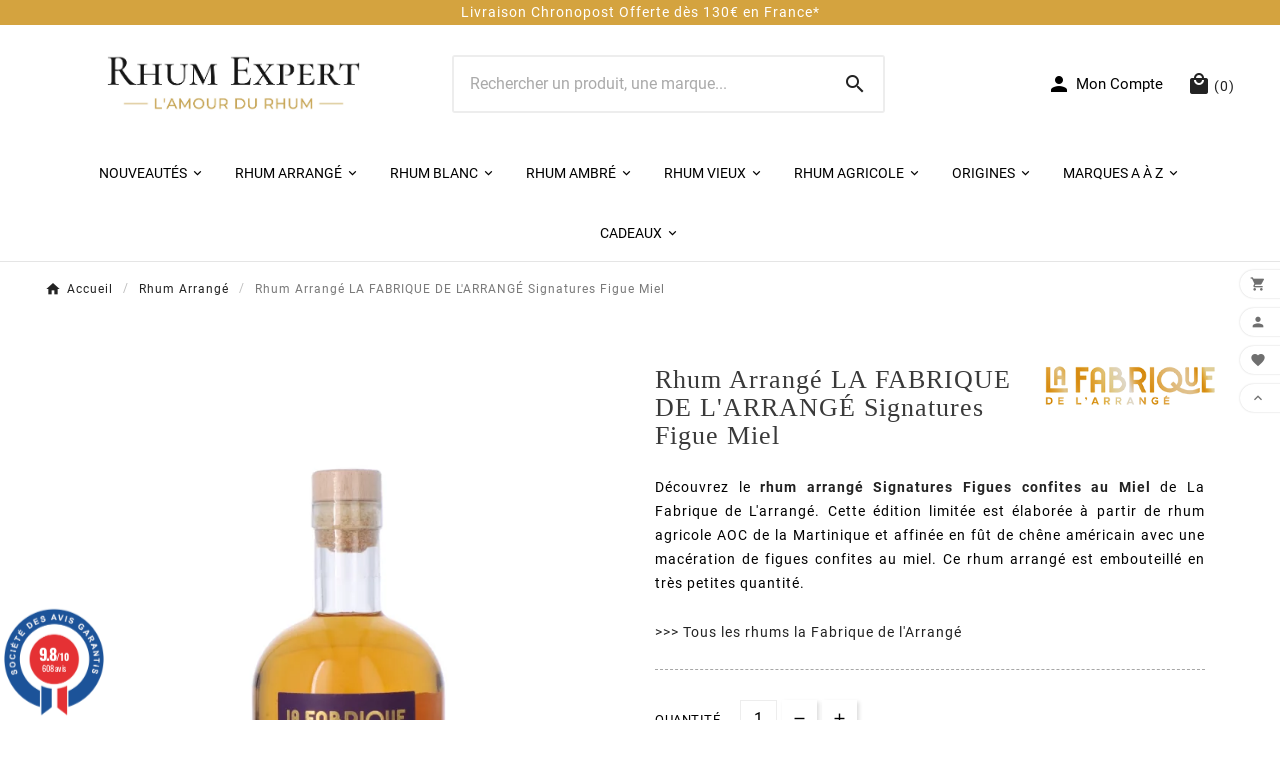

--- FILE ---
content_type: text/html; charset=utf-8
request_url: https://www.rhum-expert.fr/606-la-fabrique-de-l-arrange-signatures-figue-miel.html
body_size: 27774
content:
<!doctype html><html lang="fr"><head><meta charset="utf-8"><meta http-equiv="x-ua-compatible" content="ie=edge"><link rel="canonical" href="https://www.rhum-expert.fr/606-la-fabrique-de-l-arrange-signatures-figue-miel.html"><script type="application/ld+json">{ "@context": "https://schema.org", "@type": "Organization", "name" : "Rhum Expert ", "url" : "https://www.rhum-expert.fr/", "logo": { "@type": "ImageObject", "url":"https://www.rhum-expert.fr/img/logo-1668711729.jpg" } }</script> <script type="application/ld+json">{ "@context": "https://schema.org", "@type": "WebPage", "isPartOf": { "@type": "WebSite", "url": "https://www.rhum-expert.fr/", "name": "Rhum Expert " }, "name": "LA FABRIQUE DE L&#039;ARRANGÉ Signatures Figue Miel", "url": "https://www.rhum-expert.fr/606-la-fabrique-de-l-arrange-signatures-figue-miel.html" }</script> <script type="application/ld+json">{ "@context": "https://schema.org", "@type": "BreadcrumbList", "itemListElement": [ { "@type": "ListItem", "position": 1, "name": "Accueil", "item": "https://www.rhum-expert.fr/" }, { "@type": "ListItem", "position": 2, "name": "Rhum Arrangé", "item": "https://www.rhum-expert.fr/5-arrange" }, { "@type": "ListItem", "position": 3, "name": "Rhum Arrangé LA FABRIQUE DE L&#039;ARRANGÉ Signatures Figue Miel", "item": "https://www.rhum-expert.fr/606-la-fabrique-de-l-arrange-signatures-figue-miel.html" } ] }</script> <script type="application/ld+json">{ "@context": "https://schema.org/", "@type": "Product", "@id": "product", "name": "Rhum Arrangé LA FABRIQUE DE L&#039;ARRANGÉ Signatures Figue Miel", "description": "Découvrez le rhum arrangé Signatures Figues confites au Miel de La Fabrique de L&#039;arrangé. Cette édition limitée est élaborée à partir de rhum agricole AOC de la Martinique et affinée en fût de chêne américain avec une macération de figues confites au miel. Ce rhum arrangé est embouteillé en très petites quantité. &amp;gt;&amp;gt;&amp;gt; Tous les rhums la Fabrique de l&#039;Arrangé", "category": "Rhum Arrangé", "image" :"https://www.rhum-expert.fr/1531-home_default/la-fabrique-de-l-arrange-signatures-figue-miel.jpg", "sku": "606", "mpn": "606", "gtin13": "3770005314200", "brand": { "@type": "Brand", "name": "LA FABRIQUE DE L&#039;ARRANGÉ" }, "weight": { "@context": "https://schema.org", "@type": "QuantitativeValue", "value": "1.700000", "unitCode": "kg" }, "url": "https://www.rhum-expert.fr/606-la-fabrique-de-l-arrange-signatures-figue-miel.html" }</script> <title>LA FABRIQUE DE L&#039;ARRANGÉ Signatures Figue Miel</title><script data-keepinline="true">var ajaxGetProductUrl = '//www.rhum-expert.fr/module/cdc_googletagmanager/async'; /* datalayer */ dataLayer = window.dataLayer || []; let cdcDatalayer = {"pageCategory":"product","event":"view_item","ecommerce":{"currencyCode":"EUR","detail":{"products":[{"name":"Rhum Arrange LA FABRIQUE DE L'ARRANGE Signatures Figue Miel","id":"606","reference":"606","price":"39.5","price_tax_exc":"32.92","brand":"LA FABRIQUE DE L'ARRANGE","category":"Rhum Arrange","item_category":"Rhum Arrange","link":"la-fabrique-de-l-arrange-signatures-figue-miel"}]}}}; dataLayer.push(cdcDatalayer); /* call to GTM Tag */ (function(w,d,s,l,i){w[l]=w[l]||[];w[l].push({'gtm.start': new Date().getTime(),event:'gtm.js'});var f=d.getElementsByTagName(s)[0], j=d.createElement(s),dl=l!='dataLayer'?'&l='+l:'';j.async=true;j.src= 'https://www.googletagmanager.com/gtm.js?id='+i+dl;f.parentNode.insertBefore(j,f); })(window,document,'script','dataLayer','GTM-WCHS3ZW'); /* async call to avoid cache system for dynamic data */ dataLayer.push({ 'event': 'datalayer_ready' });</script><meta name="description" content="Découvrez le rhum arrangé Signatures Figues confites au Miel de La Fabrique de L&#039;arrangé. Cette édition limitée est élaborée à partir de rhum agricole AOC de la Martinique et affinée en fût de chêne américain avec une macération de figues confites au miel. Ce rhum arrangé est embouteillé en très petites quantité. &amp;gt;&amp;gt;&amp;gt; Tous les rhums la Fabrique de l&#039;Arrangé"><meta name="keywords" content=""><meta name="AdsBot-Google" content="index,follow"><link rel="canonical" href="https://www.rhum-expert.fr/606-la-fabrique-de-l-arrange-signatures-figue-miel.html"><link rel="alternate" href="https://www.rhum-expert.fr/606-la-fabrique-de-l-arrange-signatures-figue-miel.html" hreflang="fr"/><meta property="og:title" content="LA FABRIQUE DE L&#039;ARRANGÉ Signatures Figue Miel" /><meta property="og:description" content="Découvrez le rhum arrangé Signatures Figues confites au Miel de La Fabrique de L&#039;arrangé. Cette édition limitée est élaborée à partir de rhum agricole AOC de la Martinique et affinée en fût de chêne américain avec une macération de figues confites au miel. Ce rhum arrangé est embouteillé en très petites quantité. &amp;gt;&amp;gt;&amp;gt; Tous les rhums la Fabrique de l&#039;Arrangé" /><meta property="og:url" content="https://www.rhum-expert.fr/606-la-fabrique-de-l-arrange-signatures-figue-miel.html" /><meta property="og:site_name" content="Rhum Expert " /><meta name="viewport" content="width=device-width, initial-scale=1"><link rel="icon" type="image/vnd.microsoft.icon" href="https://www.rhum-expert.fr/img/favicon.ico?1719233747"><link rel="shortcut icon" type="image/x-icon" href="https://www.rhum-expert.fr/img/favicon.ico?1719233747"><style>.blog_post_content .meta_date, .blog_post_content .tv-author-comment, .tvdate-time, .tvcmsblog-view-count{ display:none !important; } #tv-button-load-products:hover { background: #c9a654; } #tv-button-load-products { width: 100%; height: 60px; margin: 0; background: #c9a654; border: 0 none; outline: none; cursor: pointer; color: #222; line-height: 60px; font-weight: 600; text-align: center; text-transform: uppercase; -webkit-transition: all 0.3s ease-out; -moz-transition: all 0.3s ease-out; -ms-transition: all 0.3s ease-out; -o-transition: all 0.3s ease-out; transition: all 0.3s ease-out; } #remove-1 { display:none !important; }</style> <script>var PAYPLUG_DOMAIN = "https:\/\/secure.payplug.com";var TVCMSCUSTOMSETTING_BOTTOM_OPTION = "0";var TVCMSCUSTOMSETTING_DARK_MODE_INPUT = "0";var TVCMSCUSTOMSETTING_HOVER_IMG = "0";var TVCMSCUSTOMSETTING_MAIN_MENU_STICKY = "1";var TVCMSCUSTOMSETTING_PRODUCT_PAGE_BOTTOM_STICKY_STATUS = "1";var TVCMSCUSTOMSETTING_VERTICAL_MENU_OPEN = "0";var TVCMSCUSTOMSETTING_WOW_JS = "0";var TVCMSCUSTOMSETTING_iso_code_country = false;var TVCMSFRONTSIDE_THEME_SETTING_SHOW = "0";var applePayIdCart = null;var applePayMerchantSessionAjaxURL = "https:\/\/www.rhum-expert.fr\/module\/payplug\/dispatcher";var applePayPaymentAjaxURL = "https:\/\/www.rhum-expert.fr\/module\/payplug\/validation";var applePayPaymentRequestAjaxURL = "https:\/\/www.rhum-expert.fr\/module\/payplug\/applepaypaymentrequest";var baseDir = "https:\/\/www.rhum-expert.fr\/";var c_result = 9;var captcha_arithmetic = "1";var captcha_background = "#ddebf1";var captcha_character_count = "5";var captcha_height = "40";var captcha_image_complexity = "";var captcha_lcomplexity = "1";var captcha_t = "Captcha";var captcha_textcase = "";var captcha_type = "1";var captcha_width = "150";var check_bellow = "Veuillez v\u00e9rifier ci-dessous:";var ci_token = "";var cl_token = "308dfd0e8d0c386b7970a1d81d3cadde";var empty_captcha = "Vide captcha.";var fadeDuration = "120";var first_number = 5;var getThemeOptionsLink = "https:\/\/www.rhum-expert.fr\/module\/tvcmsthemeoptions\/default";var gettvcmsmegamenulink = "https:\/\/www.rhum-expert.fr\/module\/tvcmsmegamenu\/default";var gettvcmsnewproductslink = "https:\/\/www.rhum-expert.fr\/module\/tvcmsnewproducts\/default";var input_position = 3;var isProductModal = true;var isProductZoom = true;var isQuickViewModal = true;var isTouch = true;var is_sandbox_mode = false;var jolisearch = {"amb_joli_search_action":"https:\/\/www.rhum-expert.fr\/module\/ambjolisearch\/jolisearch","amb_joli_search_link":"https:\/\/www.rhum-expert.fr\/module\/ambjolisearch\/jolisearch","amb_joli_search_controller":"jolisearch","blocksearch_type":"top","show_cat_desc":0,"ga_acc":0,"id_lang":1,"url_rewriting":1,"use_autocomplete":2,"minwordlen":2,"l_products":"Nos produits","l_manufacturers":"Nos marques","l_suppliers":"Nos fournisseurs","l_categories":"Nos cat\u00e9gories","l_no_results_found":"Aucun produit ne correspond \u00e0 cette recherche","l_more_results":"Montrer tous les r\u00e9sultats \u00bb","ENT_QUOTES":3,"search_ssl":true,"self":"\/home\/clients\/dfd1319e248a823575a5a58c0ac29fd3\/sites\/rhum-expert.fr\/modules\/ambjolisearch","position":{"my":"left top","at":"left bottom","collision":"flipfit none"},"classes":"ps17","display_manufacturer":"","display_supplier":"","display_category":"","theme":"finder"};var magnifyLevel = "2";var module_name = "payplug";var ndk_insurance_ajax_url = "https:\/\/www.rhum-expert.fr\/module\/ndk_insurance\/ajax?ajax=1";var ndk_insurance_base_url = "https:\/\/www.rhum-expert.fr\/";var ndkiToken = "1d6e77faa7b76e5aec2645a6b1fe49b2";var ndki_ps_version = 1.7;var not_numeric = "Captcha peut \u00eatre un nombre.";var number_image_packs = "1";var p_version = "1.7";var payplug_ajax_url = "https:\/\/www.rhum-expert.fr\/module\/payplug\/ajax";var payplug_transaction_error_message = "<div class=\"payplugMsg_wrapper\"><p class=\"payplugMsg_error\" >La transaction n&#039;a pas pu aboutir, et votre carte n&#039;a pas \u00e9t\u00e9 d\u00e9bit\u00e9e.<\/p> <button type=\"button\" class=\"payplugMsg_button\" name=\"card_deleted\">Ok<\/button><\/div>";var prestashop = {"cart":{"products":[],"totals":{"total":{"type":"total","label":"Total","amount":0,"value":"0,00\u00a0\u20ac"},"total_including_tax":{"type":"total","label":"Total TTC","amount":0,"value":"0,00\u00a0\u20ac"},"total_excluding_tax":{"type":"total","label":"Total HT :","amount":0,"value":"0,00\u00a0\u20ac"}},"subtotals":{"products":{"type":"products","label":"Sous-total","amount":0,"value":"0,00\u00a0\u20ac"},"discounts":null,"shipping":{"type":"shipping","label":"Livraison","amount":0,"value":""},"tax":{"type":"tax","label":"Taxes incluses","amount":0,"value":"0,00\u00a0\u20ac"}},"products_count":0,"summary_string":"0 articles","vouchers":{"allowed":1,"added":[]},"discounts":[],"minimalPurchase":20,"minimalPurchaseRequired":"Un montant total de 20,00\u00a0\u20ac HT minimum est requis pour valider votre commande. Le montant actuel de votre commande est de 0,00\u00a0\u20ac HT."},"currency":{"id":1,"name":"Euro","iso_code":"EUR","iso_code_num":"978","sign":"\u20ac"},"customer":{"lastname":null,"firstname":null,"email":null,"birthday":null,"newsletter":null,"newsletter_date_add":null,"optin":null,"website":null,"company":null,"siret":null,"ape":null,"is_logged":false,"gender":{"type":null,"name":null},"addresses":[]},"language":{"name":"Fran\u00e7ais (French)","iso_code":"fr","locale":"fr-FR","language_code":"fr","is_rtl":"0","date_format_lite":"d\/m\/Y","date_format_full":"d\/m\/Y H:i:s","id":1},"page":{"title":"","canonical":"https:\/\/www.rhum-expert.fr\/606-la-fabrique-de-l-arrange-signatures-figue-miel.html","meta":{"title":"LA FABRIQUE DE L'ARRANG\u00c9 Signatures Figue Miel","description":"D\u00e9couvrez le rhum arrang\u00e9 Signatures Figues confites au Miel de La Fabrique de L'arrang\u00e9. Cette \u00e9dition limit\u00e9e est \u00e9labor\u00e9e \u00e0 partir de rhum agricole AOC de la Martinique et affin\u00e9e en f\u00fbt de ch\u00eane am\u00e9ricain avec une mac\u00e9ration de figues confites au miel. Ce rhum arrang\u00e9 est embouteill\u00e9 en tr\u00e8s petites quantit\u00e9.\n&gt;&gt;&gt; Tous les rhums la Fabrique de l'Arrang\u00e9","keywords":"","robots":"index"},"page_name":"product","body_classes":{"lang-fr":true,"lang-rtl":false,"country-FR":true,"currency-EUR":true,"layout-full-width":true,"page-product":true,"tax-display-enabled":true,"product-id-606":true,"product-Rhum Arrang\u00e9 LA FABRIQUE DE L'ARRANG\u00c9 Signatures Figue Miel":true,"product-id-category-5":true,"product-id-manufacturer-119":true,"product-id-supplier-0":true},"admin_notifications":[]},"shop":{"name":"Rhum Expert ","logo":"https:\/\/www.rhum-expert.fr\/img\/logo-1668711729.jpg","stores_icon":"https:\/\/www.rhum-expert.fr\/img\/logo_stores.png","favicon":"https:\/\/www.rhum-expert.fr\/img\/favicon.ico"},"urls":{"base_url":"https:\/\/www.rhum-expert.fr\/","current_url":"https:\/\/www.rhum-expert.fr\/606-la-fabrique-de-l-arrange-signatures-figue-miel.html","shop_domain_url":"https:\/\/www.rhum-expert.fr","img_ps_url":"https:\/\/www.rhum-expert.fr\/img\/","img_cat_url":"https:\/\/www.rhum-expert.fr\/img\/c\/","img_lang_url":"https:\/\/www.rhum-expert.fr\/img\/l\/","img_prod_url":"https:\/\/www.rhum-expert.fr\/img\/p\/","img_manu_url":"https:\/\/www.rhum-expert.fr\/img\/m\/","img_sup_url":"https:\/\/www.rhum-expert.fr\/img\/su\/","img_ship_url":"https:\/\/www.rhum-expert.fr\/img\/s\/","img_store_url":"https:\/\/www.rhum-expert.fr\/img\/st\/","img_col_url":"https:\/\/www.rhum-expert.fr\/img\/co\/","img_url":"https:\/\/www.rhum-expert.fr\/themes\/v1_sephora_8\/assets\/img\/","css_url":"https:\/\/www.rhum-expert.fr\/themes\/v1_sephora_8\/assets\/css\/","js_url":"https:\/\/www.rhum-expert.fr\/themes\/v1_sephora_8\/assets\/js\/","pic_url":"https:\/\/www.rhum-expert.fr\/upload\/","pages":{"address":"https:\/\/www.rhum-expert.fr\/adresse","addresses":"https:\/\/www.rhum-expert.fr\/adresses","authentication":"https:\/\/www.rhum-expert.fr\/connexion","cart":"https:\/\/www.rhum-expert.fr\/panier","category":"https:\/\/www.rhum-expert.fr\/index.php?controller=category","cms":"https:\/\/www.rhum-expert.fr\/index.php?controller=cms","contact":"https:\/\/www.rhum-expert.fr\/nous-contacter","discount":"https:\/\/www.rhum-expert.fr\/reduction","guest_tracking":"https:\/\/www.rhum-expert.fr\/suivi-commande-invite","history":"https:\/\/www.rhum-expert.fr\/historique-commandes","identity":"https:\/\/www.rhum-expert.fr\/identite","index":"https:\/\/www.rhum-expert.fr\/","my_account":"https:\/\/www.rhum-expert.fr\/mon-compte","order_confirmation":"https:\/\/www.rhum-expert.fr\/confirmation-commande","order_detail":"https:\/\/www.rhum-expert.fr\/index.php?controller=order-detail","order_follow":"https:\/\/www.rhum-expert.fr\/suivi-commande","order":"https:\/\/www.rhum-expert.fr\/commande","order_return":"https:\/\/www.rhum-expert.fr\/index.php?controller=order-return","order_slip":"https:\/\/www.rhum-expert.fr\/avoirs","pagenotfound":"https:\/\/www.rhum-expert.fr\/page-introuvable","password":"https:\/\/www.rhum-expert.fr\/recuperation-mot-de-passe","pdf_invoice":"https:\/\/www.rhum-expert.fr\/index.php?controller=pdf-invoice","pdf_order_return":"https:\/\/www.rhum-expert.fr\/index.php?controller=pdf-order-return","pdf_order_slip":"https:\/\/www.rhum-expert.fr\/index.php?controller=pdf-order-slip","prices_drop":"https:\/\/www.rhum-expert.fr\/promotions","product":"https:\/\/www.rhum-expert.fr\/index.php?controller=product","search":"https:\/\/www.rhum-expert.fr\/recherche","sitemap":"https:\/\/www.rhum-expert.fr\/plan-site","stores":"https:\/\/www.rhum-expert.fr\/magasins","supplier":"https:\/\/www.rhum-expert.fr\/index.php?controller=supplier","register":"https:\/\/www.rhum-expert.fr\/connexion?create_account=1","order_login":"https:\/\/www.rhum-expert.fr\/commande?login=1"},"alternative_langs":[],"theme_assets":"\/themes\/v1_sephora_8\/assets\/","actions":{"logout":"https:\/\/www.rhum-expert.fr\/?mylogout="},"no_picture_image":{"bySize":{"small_default":{"url":"https:\/\/www.rhum-expert.fr\/img\/p\/fr-default-small_default.jpg","width":90,"height":120},"side_product_default":{"url":"https:\/\/www.rhum-expert.fr\/img\/p\/fr-default-side_product_default.jpg","width":90,"height":120},"cart_default":{"url":"https:\/\/www.rhum-expert.fr\/img\/p\/fr-default-cart_default.jpg","width":125,"height":125},"add_cart_def":{"url":"https:\/\/www.rhum-expert.fr\/img\/p\/fr-default-add_cart_def.jpg","width":200,"height":200},"medium_default":{"url":"https:\/\/www.rhum-expert.fr\/img\/p\/fr-default-medium_default.jpg","width":200,"height":256},"home_default":{"url":"https:\/\/www.rhum-expert.fr\/img\/p\/fr-default-home_default.jpg","width":252,"height":271},"pd_custom":{"url":"https:\/\/www.rhum-expert.fr\/img\/p\/fr-default-pd_custom.jpg","width":490,"height":653},"pd4_def":{"url":"https:\/\/www.rhum-expert.fr\/img\/p\/fr-default-pd4_def.jpg","width":675,"height":900},"large_default":{"url":"https:\/\/www.rhum-expert.fr\/img\/p\/fr-default-large_default.jpg","width":800,"height":800}},"small":{"url":"https:\/\/www.rhum-expert.fr\/img\/p\/fr-default-small_default.jpg","width":90,"height":120},"medium":{"url":"https:\/\/www.rhum-expert.fr\/img\/p\/fr-default-medium_default.jpg","width":200,"height":256},"large":{"url":"https:\/\/www.rhum-expert.fr\/img\/p\/fr-default-large_default.jpg","width":800,"height":800},"legend":""}},"configuration":{"display_taxes_label":true,"display_prices_tax_incl":true,"is_catalog":false,"show_prices":true,"opt_in":{"partner":false},"quantity_discount":{"type":"price","label":"Prix unitaire"},"voucher_enabled":1,"return_enabled":0},"field_required":[],"breadcrumb":{"links":[{"title":"Accueil","url":"https:\/\/www.rhum-expert.fr\/"},{"title":"Rhum Arrang\u00e9","url":"https:\/\/www.rhum-expert.fr\/5-arrange"},{"title":"Rhum Arrang\u00e9 LA FABRIQUE DE L'ARRANG\u00c9 Signatures Figue Miel","url":"https:\/\/www.rhum-expert.fr\/606-la-fabrique-de-l-arrange-signatures-figue-miel.html"}],"count":3},"link":{"protocol_link":"https:\/\/","protocol_content":"https:\/\/"},"time":1762196947,"static_token":"1d6e77faa7b76e5aec2645a6b1fe49b2","token":"49c2d89f7d23e09666a460490ac6a2bb","debug":false};var psemailsubscription_subscription = "https:\/\/www.rhum-expert.fr\/module\/ps_emailsubscription\/subscription";var psr_icon_color = "#C19233";var second_number = 4;var stalphabeticalbrands = {"click":0,"list_style":1,"brand_per_xl":"4","brand_per_lg":"4","brand_per_md":"3","brand_per_sm":"2","brand_per_xs":"1","offset_top":0};var static_token = "1d6e77faa7b76e5aec2645a6b1fe49b2";var there_is1 = "Il y a 1 erreur";var tvcms_base_dir = "https:\/\/www.rhum-expert.fr\/";var tvcms_setting = true;var tvthemename = "v1_sephora_8";var type_the_text = "Tapez le texte";var validate_first = "Remplissez le captcha avec la bonne r\u00e9ponse";var whitelist_m = "";var whitelisted = false;var words_string = ["un","deux","trois","quatre","cinq","six","sept","huit","neuf"];var zoomType = "mouseover";</script><link rel="stylesheet" href="https://fonts.googleapis.com/css?family=Roboto:100,100italic,200,200italic,300,300italic,400,400italic,500,500italic,600,600italic,700,700italic,800,800italic,900,900italic%7CRoboto+Slab:100,100italic,200,200italic,300,300italic,400,400italic,500,500italic,600,600italic,700,700italic,800,800italic,900,900italic&amp;display=swap" media="all"><link rel="stylesheet" href="https://www.rhum-expert.fr/themes/v1_sephora_8/assets/cache/theme-79590a1337.css" media="all"> <script>var ceFrontendConfig = {"environmentMode":{"edit":false,"wpPreview":false},"is_rtl":false,"breakpoints":{"xs":0,"sm":480,"md":768,"lg":1025,"xl":1440,"xxl":1600},"version":"2.9.14.9.9","urls":{"assets":"\/modules\/creativeelements\/views\/"},"productQuickView":0,"settings":{"page":[],"general":{"elementor_global_image_lightbox":"0","elementor_lightbox_enable_counter":"yes","elementor_lightbox_enable_fullscreen":"yes","elementor_lightbox_enable_zoom":"yes","elementor_lightbox_title_src":"title","elementor_lightbox_description_src":"caption"},"editorPreferences":[]},"post":{"id":"606030101","title":"Rhum%20Arrang%C3%A9%20LA%20FABRIQUE%20DE%20L%27ARRANG%C3%89%20Signatures%20Figue%20Miel","excerpt":""}};</script> <link rel="preload" href="/modules/creativeelements/views/lib/ceicons/fonts/ceicons.woff2?8goggd" as="font" type="font/woff2" crossorigin> <script type="text/javascript">var ets_crosssell_16 =0;</script><link href="//fonts.googleapis.com/css?family=Open+Sans:600,400,400i|Oswald:700" rel="stylesheet" type="text/css" media="all"> <script type="text/javascript">var agSiteId="10968";</script> <script src="https://www.societe-des-avis-garantis.fr/wp-content/plugins/ag-core/widgets/JsWidget_ajaxCompleteFix.js" type="text/javascript"></script> <style>#agWidgetH { zoom: 0.71 !important; margin-top: -25px !important;} #agWidgetMain .topBar {display: none;} .bgGrey1 {background: white !important;} #agWidgetMain {padding-bottom: 0px !important;} #categoryStarsMain { margin-top: 4px !important; zoom: 0.71 !important;} .categoryStarsStr {margin-top: 7px !important;}</style><style>.manufacturers_alphabet a{color:#000000;}.manufacturers_alphabet a:hover,.manufacturers_alphabet a.st_alpha_b_active{color:#c9a654;}.manufacturers_alphabet a{border-color:#ffffff;}.manufacturers_alphabet a:hover,.manufacturers_alphabet a.st_alpha_b_active{border-color:#c9a654;}.manufacturers_alphabet a{border-width:1px;}.manufacturers_alphabet a{width:36px;height:36px;line-height:34px;}.manufacturers_alphabet a{font-size:18px;}.manufacturers_alphabet{border-bottom-width:1px;}.manufacturers_alphabet{border-bottom-color:#F7F7F7;}.st_brand_letter_title{color:#000000;}.st_brand_letter_title{font-size:20px;}.st_brand_letter_title{padding-top:6px;padding-bottom:6px;}.st_brand_letter_title{margin-bottom:0px;}.st_brands_section, .brands_list_style_2 .st_brand_box{padding-bottom:19px;margin-bottom:19px;}.st_alpha_b_name{font-size:14px;}.st_alpha_b_name{padding:3px 0;}.manufacturers_alphabet a{font-weight:700;}.st_brand_letter_title{font-weight:700;}h1.brands_page_heading{}.brands_list_style_1 .st_brand_masonry_item{width:25%;}}@media (min-width: 992px) and (max-width: 1199px) {.brands_list_style_1 .st_brand_masonry_item{width:25%;}}@media (min-width: 768px) and (max-width: 991px) {.brands_list_style_1 .st_brand_masonry_item{width:33%;}}@media (min-width: 480px) and (max-width: 767px) {.brands_list_style_1 .st_brand_masonry_item{width:50%;}}@media (max-width: 479px) {.brands_list_style_1 .st_brand_masonry_item{width:100%;}}</style><script type="text/javascript">(function() { window.sib = { equeue: [], client_key: "rba6i24kp0qmg6dlghqxuheh" }; window.sendinblue = { } ; for (var j = ['track', 'identify', 'trackLink', 'page'], i = 0; i < j.length; i++) { (function(k) { window.sendinblue[k] = function() { var arg = Array.prototype.slice.call(arguments); (window.sib[k] || function() { var t = { } ; t[k] = arg; window.sib.equeue.push(t); })(arg[0], arg[1], arg[2]); }; })(j[i]); } var n = document.createElement("script"), i = document.getElementsByTagName("script")[0]; n.type = "text/javascript", n.id = "sendinblue-js", n.async = !0, n.src = "https://sibautomation.com/sa.js?plugin=prestashop&key=" + window.sib.client_key, i.parentNode.insertBefore(n, i), window.sendinblue.page(); })();</script><link rel="dns-prefetch" href="https://www.rhum-expert.fr" /><link rel="preconnect" href="https://www.rhum-expert.fr" crossorigin/><link rel="preload" href="https://www.rhum-expert.fr/themes/v1_sephora_8/assets/css/570eb83859dc23dd0eec423a49e147fe.woff2" as="font" type="font/woff2" crossorigin /><link rel="preload" href="https://www.rhum-expert.fr/themes/v1_sephora_8/assets/css/../fonts/roboto/KFOlCnqEu92Fr1MmYUtfBBc4.woff2" as="font" type="font/woff2" crossorigin /><link as="style" rel="stylesheet preload" type="text/css" href="https://www.rhum-expert.fr/themes/v1_sephora_8/assets/css/material-fonts.css" /><link as="style" rel="stylesheet preload" type="text/css" href="https://www.rhum-expert.fr/themes/v1_sephora_8/assets/css/roboto.css" /><link as="style" rel="stylesheet preload" type="text/css" href="https://www.rhum-expert.fr/themes/v1_sephora_8/assets/css/ibm-plex-sans.css" /><link as="style" rel="stylesheet preload" type="text/css" href="https://www.rhum-expert.fr/themes/v1_sephora_8/assets/css/Josefinsans.css" /> <script type="text/javascript">window.addEventListener('load', function() { var urlParams = new URLSearchParams(window.location.search); var currentUrl = window.location.href; var domain = currentUrl.match(/^https?\:\/\/([^\/?#]+)(?:[\/?#]|$)/i)[1]; if ((currentUrl.indexOf('/blog/post/') !== -1) || (window.location.pathname.indexOf('/blog') !== -1 && (urlParams.get('page') || urlParams.get('page='))) || (urlParams.has('page_type') && urlParams.get('page_type') === 'post')) { var metaTag = document.createElement('meta'); metaTag.setAttribute('name', 'robots'); metaTag.setAttribute('content', 'index, follow'); document.getElementsByTagName('head')[0].appendChild(metaTag); } else if (window.location.href.indexOf('?') !== -1 && urlParams.get('page') && urlParams.get('page') !== '1') { var metaTag = document.createElement('meta'); metaTag.setAttribute('name', 'robots'); metaTag.setAttribute('content', 'noindex, follow'); document.getElementsByTagName('head')[0].appendChild(metaTag); } else { var canonicalUrl = "https://" + domain + window.location.pathname + window.location.search; if (currentUrl.indexOf('/blog/post/') !== -1) { canonicalUrl = "https://" + domain + "/blog/"; } var canonicalLink = document.createElement("link"); canonicalLink.rel = "canonical"; canonicalLink.href = canonicalUrl; document.head.appendChild(canonicalLink); } if (currentUrl.indexOf('/brands') !== -1) { var canonicalUrl = "https://" + domain + "/brands/"; var canonicalLink = document.createElement("link"); canonicalLink.rel = "canonical"; canonicalLink.href = canonicalUrl; document.head.appendChild(canonicalLink); } if (currentUrl.indexOf('/nous-contacter') === -1 && currentUrl.indexOf('/brands') === -1 && currentUrl === 'https://www.rhum-expert.fr/') { var canonicalUrl = "https://" + domain + "/"; var canonicalLink = document.createElement("link"); canonicalLink.rel = "canonical"; canonicalLink.href = canonicalUrl; document.head.appendChild(canonicalLink); } });</script> <meta content="width=device-width, initial-scale=1" name="viewport"><meta property="og:type" content="product"><meta property="og:url" content="https://www.rhum-expert.fr/606-la-fabrique-de-l-arrange-signatures-figue-miel.html"><meta property="og:title" content="LA FABRIQUE DE L&#039;ARRANGÉ Signatures Figue Miel"><meta property="og:site_name" content="Rhum Expert "><meta property="og:description" content="Découvrez le rhum arrangé Signatures Figues confites au Miel de La Fabrique de L&#039;arrangé. Cette édition limitée est élaborée à partir de rhum agricole AOC de la Martinique et affinée en fût de chêne américain avec une macération de figues confites au miel. Ce rhum arrangé est embouteillé en très petites quantité. &amp;gt;&amp;gt;&amp;gt; Tous les rhums la Fabrique de l&#039;Arrangé"><meta property="og:image" content="https://www.rhum-expert.fr/1531-large_default/la-fabrique-de-l-arrange-signatures-figue-miel.jpg"><meta property="product:pretax_price:amount" content="32.916666"><meta property="product:pretax_price:currency" content="EUR"><meta property="product:price:amount" content="39.5"><meta property="product:price:currency" content="EUR"><meta property="product:weight:value" content="1.700000"><meta property="product:weight:units" content="kg"></head><body id="product" class="lang-fr country-fr currency-eur layout-full-width page-product tax-display-enabled product-id-606 product-rhum-arrange-la-fabrique-de-l-arrange-signatures-figue-miel product-id-category-5 product-id-manufacturer-119 product-id-supplier-0 ce-kit-1 elementor-page elementor-page-606030101 text1-dark text2-light" data-mouse-hover-img='0' data-menu-sticky='1'> <noscript><iframe src="https://www.googletagmanager.com/ns.html?id=GTM-WCHS3ZW" height="0" width="0" style="display:none;visibility:hidden"></iframe></noscript> <main><div class="tv-main-div " ><header id="header"><div class="tvcmsdesktop-top-header-wrapper header-2" data-header-layout="2"><div class='tvheader-offer-wrapper tvforce-hide'></div><div class="header-banner"><div class="bxslider" id="topbannerpro"><div id="removeclassmanage" class="manageslider" style="opacity: 0;"><p><span style="color:#ffffff;"><a href="https://www.rhum-expert.fr/content/1-livraison" style="color:#ffffff;">Livraison Chronopost Offerte dès 130€ en France*</a></span></p></div><div id="removeclassmanage" class="manageslider" style="opacity: 0;"><p><span style="color:#ffffff;"><a href="https://www.rhum-expert.fr/nouveaux-produits" style="color:#ffffff;">Dernières Pépites ICI</a></span></p></div><div id="removeclassmanage" class="manageslider" style="opacity: 0;"><p><span style="color:#ffffff;"><a href="https://www.societe-des-avis-garantis.fr/rhum-expert/" style="color:#ffffff;">Client 100% Satisfait - 9.7/10 Avis Vérifiés</a></span></p></div></div><style>header .header-banner { background-color: #d4a33f; height: 25px; } #topbannerpro{ width: 100%; z-index: 999; line-height: 25px; text-align: center; font-family: 'Roboto', sans-serif; } #topbannerpro > div{ background-color: #d4a33f; height: 25px; } #topbannerpro > div > p{ color: #ffffff; font-size: 14px; } /*.manageslider{ opacity: 0; }*/ .removemanageslider .manageslider{ opacity: 1 !important; }</style> <script>transition_speed = 2800; pause = 5000;</script> <script>infiniteloop = true;</script></div><div class='container-fluid tvcmsdesktop-top-second hidden-md-down'><div class="container"><div class="row tvcmsdesktop-top-header-box"><div class='col-xl-4 col-lg-2 col-md-2 col-sm-12 tvcms-header-logo-wrapper'><div class="hidden-sm-down tvcms-header-logo" id="tvcmsdesktop-logo"><div class="tv-header-logo"><a href="https://www.rhum-expert.fr/"><img class="logo img-responsive" src="https://www.rhum-expert.fr/img/logo-1668711729.jpg" alt="Rhum Expert " height="35" width="201"></a></div></div></div><div class="col-xl-4 col-lg-6 col-md-6 col-sm-12 tvcmsheader-search"><div class='tvcmssearch-wrapper' id="_desktop_search"><div class="search-widget tvcmsheader-search" data-search-controller-url="//www.rhum-expert.fr/recherche"><div class="tvsearch-top-wrapper"><div class="tvheader-sarch-display"><div class="tvheader-search-display-icon"><div class="tvsearch-open"><i class="material-icons shopping-cart">&#xe8b6;</i></div><div class="tvsearch-close"><i class="material-icons shopping-cart">&#xe5cd;</i></div></div></div><div class="tvsearch-header-display-wrappper tvsearch-header-display-full"><form method="get" action="//www.rhum-expert.fr/recherche"><input type="hidden" name="controller" value="search" /><div class="tvheader-top-search"><div class="tvheader-top-search-wrapper-info-box"><input type="text" name="s" class='tvcmssearch-words' placeholder="Rechercher un produit, une marque..." aria-label="Chercher " autocomplete="off" /></div></div><div class="tvheader-top-search-wrapper"><button type="submit" class="tvheader-search-btn" aria-label="Search"><i class='material-icons'>&#xe8b6;</i></button></div></form><div class='tvsearch-result'></div></div></div></div></div></div><div class="col-xl-4 col-lg-4 col-md-4 col-sm-12 tvcmsheader-nav-right"><div class="tv-contact-account-cart-wrapper"><div id='tvcmsdesktop-account-button'><div class="tv-header-account tv-account-wrapper tvcms-header-myaccount"><button class="btn-unstyle tv-myaccount-btn tv-myaccount-btn-desktop" name="User Icon" aria-label="User Icon"><i class='material-icons tvsign-icon'>&#xe7fd;</i><span>Mon Compte</span></button><ul class="dropdown-menu tv-account-dropdown tv-dropdown"><li class="tvcms-signin"><div id="tvcmsdesktop-user-info" class="tvcms-header-sign user-info tvheader-sign"><a href="https://www.rhum-expert.fr/mon-compte" class="tvhedaer-sign-btn" title="Log into your customer account" rel="nofollow"><i class="material-icons">&#xe7fd;</i><span class="tvhedaer-sign-span">se connecter</span></a></div></li><li class="ttvcms-wishlist-icon"><script>var wishlistProductsIds='';var baseDir ='https://www.rhum-expert.fr/';var static_token='1d6e77faa7b76e5aec2645a6b1fe49b2';var isLogged ='0';var loggin_required='Vous devez être connecté pour gérer votre liste de souhaits. ';var added_to_wishlist ='Le produit a été ajouté avec succès à votre liste de souhaits.';var mywishlist_url='https://www.rhum-expert.fr/module/tvcmswishlist/mywishlist';var isLoggedWishlist=false;</script><div id="_desktop_wishtlistTop" class="pull-right tvcmsdesktop-view-wishlist"><a class="wishtlist_top tvdesktop-wishlist" href="https://www.rhum-expert.fr/module/tvcmswishlist/mywishlist"><div class="tvwishlist-icon"><i class='material-icons'>&#xe87e;</i><span class="cart-wishlist-number tvwishlist-number">0 </span></div><div class="tvwishlist-name"><span>liste de souhaits</span></div></a></div></li><li class="tvheader-compare"></li><li class="tvheader-language"></li><li class="tvheader-currency"></li></ul></div></div><div id="_desktop_cart_manage" class="tvcms-header-cart"><div id="_desktop_cart"><div class="blockcart cart-preview inactive tv-header-cart" data-refresh-url="//www.rhum-expert.fr/module/ps_shoppingcart/ajax"><div class="tvheader-cart-wrapper tvheader-cart-wrapper-popup"><div class='tvheader-cart-btn-wrapper'><a rel="nofollow" href="JavaScript:void(0);" data-url='//www.rhum-expert.fr/panier?action=show' title='Panier'><div class="tvcart-icon-text-wrapper"><div class="tv-cart-icon tvheader-right-icon tv-cart-icon-main"><i class='material-icons add-cart'>&#xe54c;</i></div><div class="tv-cart-cart-inner"><span class="cart-products-count">(0)</span></div></div></a></div><div class="tvcmscart-show-dropdown"><div class="tvcart-no-product"><div class='tvcart-no-product-label'>Pas de produit dans le panier</div></div></div></div></div></div></div></div></div></div></div></div><div class="tvcms-header-menu-offer-wrapper tvcmsheader-sticky"><div class="position-static tvcms-header-menu"><div class='tvcmsmain-menu-wrapper container'><div id='tvdesktop-megamenu'><div class="container_tv_megamenu"><div id="tv-menu-horizontal" class="tv-menu-horizontal clearfix"><ul class="menu-content"><li class="tvmega-menu-title">Menu</li><li class="level-1 parent"><a href="https://www.rhum-expert.fr/nouveaux-produits"><span>Nouveautés</span></a><span class="icon-drop-mobile"></span></li><li class="level-1 parent"><a href="https://www.rhum-expert.fr/5-arranges-punchs"><span>Rhum Arrangé</span></a><span class="icon-drop-mobile"></span></li><li class="level-1 parent"><a href="https://www.rhum-expert.fr/6-rhums-blancs"><span>Rhum Blanc</span></a><span class="icon-drop-mobile"></span></li><li class="level-1 parent"><a href="https://www.rhum-expert.fr/31-rhum-ambre"><span>Rhum Ambré</span></a><span class="icon-drop-mobile"></span></li><li class="level-1 parent"><a href="https://www.rhum-expert.fr/7-rhums-vieux"><span>RHUM VIEUX</span></a><span class="icon-drop-mobile"></span></li><li class="level-1 parent"><a href="https://www.rhum-expert.fr/4-rhums-agricoles"><span>Rhum Agricole</span></a><span class="icon-drop-mobile"></span></li><li class="level-1 parent"><a href="#"><span>ORIGINES</span></a><span class="icon-drop-mobile"></span></li><li class="level-1 parent"><a href="https://www.rhum-expert.fr/marques"><span>Marques A à Z</span></a><span class="icon-drop-mobile"></span></li><li class="level-1 parent"><a href="https://www.rhum-expert.fr/28-idees-cadeaux"><span>Cadeaux</span></a><span class="icon-drop-mobile"></span></li></ul></div></div></div></div><div class="tvcmsdesktop-contact tvforce-hide"><div style="font-size: 16px; color: #666666; text-align: center; font-weight: 500; position: relative; text-transform: capitalize; padding: 0 0 15px 0; ">Recherche</div><div id="search_widget" class="jolisearch-widget search-widget" data-search-controller-url="https://www.rhum-expert.fr/module/ambjolisearch/jolisearch" style="padding-bottom:15px" ><form method="get" action="https://www.rhum-expert.fr/module/ambjolisearch/jolisearch"> <input type="hidden" name="controller" value="search"> <input type="text" name="s" value="" placeholder="Rechercher dans notre catalogue" aria-label="Recherche"></form></div></div></div></div></div><div id='tvcms-mobile-view-header' class="hidden-lg-up tvheader-mobile-layout mh2 mobile-header-2" data-header-mobile-layout="2"><div class="tvcmsmobile-top-wrapper"><div class='tvmobileheader-offer-wrapper col-sm-12'></div></div><div class="header-banner"><div class="bxslider" id="topbannerpro"><div id="removeclassmanage" class="manageslider" style="opacity: 0;"><p><span style="color:#ffffff;"><a href="https://www.rhum-expert.fr/content/1-livraison" style="color:#ffffff;">Livraison Chronopost Offerte dès 130€ en France*</a></span></p></div><div id="removeclassmanage" class="manageslider" style="opacity: 0;"><p><span style="color:#ffffff;"><a href="https://www.rhum-expert.fr/nouveaux-produits" style="color:#ffffff;">Dernières Pépites ICI</a></span></p></div><div id="removeclassmanage" class="manageslider" style="opacity: 0;"><p><span style="color:#ffffff;"><a href="https://www.societe-des-avis-garantis.fr/rhum-expert/" style="color:#ffffff;">Client 100% Satisfait - 9.7/10 Avis Vérifiés</a></span></p></div></div><style>header .header-banner { background-color: #d4a33f; height: 25px; } #topbannerpro{ width: 100%; z-index: 999; line-height: 25px; text-align: center; font-family: 'Roboto', sans-serif; } #topbannerpro > div{ background-color: #d4a33f; height: 25px; } #topbannerpro > div > p{ color: #ffffff; font-size: 14px; } /*.manageslider{ opacity: 0; }*/ .removemanageslider .manageslider{ opacity: 1 !important; }</style> <script>transition_speed = 2800; pause = 5000;</script> <script>infiniteloop = true;</script></div><div class="tvcmsheader-sticky"><div class='tvcmsmobile-header-search-logo-wrapper '><div class="tvcmsmobile-header-menu col-md-1 col-sm-1"><div class="tvmobile-sliderbar-btn"><a href="Javascript:void(0);" title=""><i class='material-icons'>&#xe5d2;</i></a></div><div class="tvmobile-slidebar"><div class="tvmobile-dropdown-close"><a href="Javascript:void(0);"><i class='material-icons'>&#xe14c;</i></a></div><div class="tvcmsmobile-contact"></div><div id='tvmobile-megamenu'></div><div id='tvmobile-lang'></div><div id='tvmobile-curr'></div></div><div class="modal-backdrop-menu"></div></div><div class="tvcmsmobile-header-logo-right-wrapper col-md-7 col-sm-7"><div id='tvcmsmobile-header-logo'></div></div><div class="tvcmsmobile-header-search col-md-4 col-sm-4"><div class="tvmobile-search-icon"><div class="tvheader-sarch-display"><div class="tvheader-search-display-icon"><div class="tvsearch-open123456"><div class="tvmobile-sliderbar-btn"><a href="Javascript:void(0);" title=""><i class="material-icons shopping-cart">&#xe8b6;</i> </a></div></div><div class="tvsearch-close"><i class="material-icons shopping-cart">&#xe5cd;</i></div></div></div></div><div id="tvcmsmobile-account-button"></div><div id="tvmobile-cart"></div></div></div><div id="tvcmsmobile-search"></div></div></div> </header><aside id="notifications"><div class="container"></div></aside><div id="wrapper"><div id="wrappertop"></div><div class=" container tv-left-layout"><nav data-depth="3" class="breadcrumb"><ol itemscope itemtype="http://schema.org/BreadcrumbList"><li itemprop="itemListElement" itemscope itemtype="http://schema.org/ListItem"><a itemprop="item" href="https://www.rhum-expert.fr/"><span itemprop="name">Accueil</span></a><meta itemprop="position" content="1"></li><li itemprop="itemListElement" itemscope itemtype="http://schema.org/ListItem"><a itemprop="item" href="https://www.rhum-expert.fr/5-arrange"><span itemprop="name">Rhum Arrangé</span></a><meta itemprop="position" content="2"></li><li><span>Rhum Arrangé LA FABRIQUE DE L&#039;ARRANGÉ Signatures Figue Miel</span></li></ol></nav><div class="row"><div id="content-wrapper" class="col-sm-12"><div id="main" ><meta itemprop="url" content="https://www.rhum-expert.fr/606-la-fabrique-de-l-arrange-signatures-figue-miel.html"><div class="tvproduct-page-wrapper"><div class="tvprduct-image-info-wrapper clearfix row product-4" data-product-layout="4"><div class="col-md-6 tv-product-page-image"><style type="text/css">.fmm_title_text_sticker span { -webkit-border-radius: 8px; -moz-border-radius: 8px; border-radius: 8px; padding: 5px; width: auto !important; display: inline-block; text-align: center} .fmm_title_text_sticker img { border:none!important;display: inline-block; vertical-align: middle; background: transparent !important;} .fmm_title_text_sticker i { display: inline-block; font-style: normal} span img { background: transparent !important; max-width: 100%;} .product-thumbnail {position: relative;}</style><div class="page-contents product-4" id="content"><div class="images-container"><div class="tvvertical-slider col-sm-12"><div class="product-images"><div class="tvcmsVerticalSlider item"><picture><source srcset="https://www.rhum-expert.fr/1531-pd4_def/la-fabrique-de-l-arrange-signatures-figue-miel.jpg" media="(max-width: 768px)"><img src="https://www.rhum-expert.fr/1531-pd4_def/la-fabrique-de-l-arrange-signatures-figue-miel.jpg" class=" selected tvcms-img-zoom" data-image-medium-src="https://www.rhum-expert.fr/1531-pd4_def/la-fabrique-de-l-arrange-signatures-figue-miel.jpg" data-image-large-src="https://www.rhum-expert.fr/1531-large_default/la-fabrique-de-l-arrange-signatures-figue-miel.jpg" height="800" width="800" alt="Rhum Arrangé LA FABRIQUE DE L&#039;ARRANGÉ Signatures Figue Miel" title="Rhum Arrangé LA FABRIQUE DE L&#039;ARRANGÉ Signatures Figue Miel" itemprop="image" loading="lazy"></picture></div></div><div class="arrows js-arrows"><i class="tvvertical-slider-next material-icons arrow-up js-arrow-up"><span>keyboard_arrow_right</span></i><i class="tvvertical-slider-pre material-icons arrow-down js-arrow-down"><span>keyboard_arrow_left</span></i></div></div></div></div></div><div class="col-md-6 tv-product-page-content"><div class="tvproduct-title-brandimage" itemprop="itemReviewed" itemscope itemtype="http://schema.org/Thing"><h1 class="h1" itemprop="name">Rhum Arrangé LA FABRIQUE DE L&#039;ARRANGÉ Signatures Figue Miel</h1><div class="tvcms-product-brand-logo"><a href="https://www.rhum-expert.fr/brands/119-la-fabrique-de-l-arrange" class="tvproduct-brand"><img src="https://www.rhum-expert.fr/img/m/119.jpg" alt="LA FABRIQUE DE L&#039;ARRANGÉ" title="LA FABRIQUE DE L&#039;ARRANGÉ" height="75px" width="170px" loading="lazy"></a></div></div><div id="product-description-short-606" itemscope itemprop="description" class="tvproduct-page-decs"><p style="text-align:justify;">Découvrez le<a href="https://www.rhum-expert.fr/5-arrange"><strong> rhum arrangé</strong><b> Signatures Figues confites au Miel </b></a>de La Fabrique de L'arrangé. Cette édition limitée est élaborée à partir de rhum agricole AOC de la Martinique et affinée en fût de chêne américain avec une macération de figues confites au miel. Ce rhum arrangé est embouteillé en très petites quantité.<span style="font-size:14px;"></span></p><p style="text-align:justify;"><a href="https://www.rhum-expert.fr/brands/119-la-fabrique-de-l-arrange">&gt;&gt;&gt; Tous les rhums la Fabrique de l'Arrangé</a></p></div><div class="product-information tvproduct-special-desc"><div class="product-actions"><form action="https://www.rhum-expert.fr/panier" method="post" id="add-to-cart-or-refresh"><input type="hidden" name="token" value="1d6e77faa7b76e5aec2645a6b1fe49b2"><input type="hidden" name="id_product" value="606" id="product_page_product_id"><input type="hidden" name="id_customization" value="0" id="product_customization_id"><div class="product-add-to-cart"><div class="product-quantity"><span class="control-label">Quantité</span><div class="qty"><input type="text" name="qty" id="quantity_wanted" value="1" class="input-group" min="1" aria-label="quantité"></div></div><div class='tvwishlist-compare-wrapper-page add tv-product-page-add-to-cart-wrapper'><div class="tvcart-btn-model"><button class="tvall-inner-btn add-to-cart disabled " data-button-action="add-to-cart" type="submit" disabled > <i class='material-icons block'>&#xe14b;</i><span>Rupture de stock</span></button></div><div class="tvproduct-wishlist-compare"><div class="tvproduct-wishlist"><input type="hidden" class="wishlist_prod_id" value="606"><a href="#" class="tvquick-view-popup-wishlist wishlist_button" onclick="WishlistCart('wishlist_block_list', 'add', '606', $('#idCombination').val(), 1, 1); return false;" rel="nofollow" data-toggle="tvtooltip" data-placement="top" data-html="true" title="Ajouter à ma liste"><div class="panel-product-line panel-product-actions tvproduct-wishlist-icon"><i class='material-icons'>&#xe87e;</i></div></a></div></div><div class="tvproduct-stock-social"><div class="product-additional-info"><div class="tabs"><div class="js-mailalert text-center" data-url="//www.rhum-expert.fr/module/ps_emailalerts/actions?process=add"> <input class="form-control" type="email" placeholder="votre@email.com"/> <button data-product="606" data-product-attribute="0" class="btn btn-primary js-mailalert-add mt-1" rel="nofollow"> Prévenez-moi lorsque le produit est disponible </button><div class="js-mailalert-alerts d-none"></div></div></div><div class="dd_available hidden"> <b><i class="material-icons">local_shipping</i> Livraison estimée pour le 07/11/2025</b></div></div></div></div></div></form></div></div><div id="block-reassurance"><ul><li><div class="block-reassurance-item" style="cursor:pointer;" onclick="window.open('https://www.rhum-expert.fr/content/5-paiement-securise')"><img class="svg" src="/modules/blockreassurance/views/img/reassurance/pack2/security.svg" alt="Paiement 100% Sécurisé - Visa, Appel Pay, Master Card, American Express, Virement Bancaire." height="25px" width="25px" loading="lazy"><span class="block-title" style="color:#000000;">Paiement 100% Sécurisé - Visa, Appel Pay, Master Card, American Express, Virement Bancaire.</span></div></li><li><div class="block-reassurance-item" style="cursor:pointer;" onclick="window.open('https://www.societe-des-avis-garantis.fr/rhum-expert/')"><img src="/modules/blockreassurance/views/img/img_perso/sag_logo_badge.svg" alt="Avis Clients 9.7/10 -" height="25px" width="25px" loading="lazy"><span class="block-title" style="color:#000000;">Avis Clients 9.7/10 -</span><span style="color:#000000;"> La satisfaction de nos clients est notre priorité - Cliquer pour lire les avis vérifiés. </span></div></li><li><div class="block-reassurance-item" style="cursor:pointer;" onclick="window.open('https://www.rhum-expert.fr/content/1-livraison')"><img class="svg" src="/modules/blockreassurance/views/img/reassurance/pack2/carrier.svg" alt="Livraison Chronopost Offerte dès 130€* - Commande avant 12h = expédié le jour même " height="25px" width="25px" loading="lazy"><span class="block-title" style="color:#000000;">Livraison Chronopost Offerte dès 130€* - Commande avant 12h = expédié le jour même </span><span style="color:#000000;">(sauf weekend) - Cliquer pour voir nos tarifs.</span></div></li><li><div class="block-reassurance-item" ><img class="svg" src="/modules/blockreassurance/views/img/reassurance/pack2/parcel.svg" alt="Colis Protégé &amp; Assuré avec option Zen&#039; Assurance -" height="25px" width="25px" loading="lazy"><span class="block-title" style="color:#000000;">Colis Protégé &amp; Assuré avec option Zen&#039; Assurance -</span><span style="color:#000000;">100% anti casse, discret , aucun signe de marque, 15j pour échanger.</span></div></li><li><div class="block-reassurance-item" ><img src="/modules/blockreassurance/views/img/img_perso/images.png" alt="Message Cadeau - " height="25px" width="25px" loading="lazy"><span class="block-title" style="color:#000000;">Message Cadeau - </span><span style="color:#000000;">Votre message sera imprimé et inséré dans la commande (sans facture).</span></div></li></ul><div class="clearfix"></div></div></div></div><div class="tabs tvproduct-description-tab clearfix"><ul class="nav nav-tabs" role="tablist"><li class="nav-item" role="presentation"><a class="nav-link active" data-toggle="tab" href="#description" role="tab" aria-controls="description" aria-selected="true" > La description </a></li><li class="nav-item" role="presentation"><a class="nav-link" data-toggle="tab" href="#product-details" role="tab" aria-controls="product-details" > Détail produit </a></li><li class="nav-item" role="presentation"><a class="nav-link" data-toggle="tab" href="#extra-0" role="tab" aria-controls="extra-0">Livraison</a></li></ul><div class="tab-content clearfix" id="tab-content"><div class="tab-pane fade in active " id="description" role="tabpanel"><div class="product-description cms-description"><p style="margin:0px;font-size:16px;line-height:24px;padding-bottom:0.48em;font-family:Roboto, sans-serif;letter-spacing:1px;background-color:#ffffff;text-align:justify;"><span style="color:#c9a654;"><span style="font-weight:bolder;"><span xml:lang="fr" lang="fr">LA MARQUE</span></span></span></p><p style="margin:0px;font-size:14px;line-height:24px;padding-bottom:0.48em;font-family:Roboto, sans-serif;letter-spacing:1px;background-color:#ffffff;text-align:justify;">La Fabrique de l'Arrangé produit des rhums arrangés avec le meilleur des ingrédients pour des recettes artisanales hautes en saveurs. Chaque recette est élaborée à base de fruits à belle maturité coupés à la main, d’épices rigoureusement sélectionnées et de rhum agricole AOC Martinique, pour une expérience gustative riche. Le rhum agricole AOC Martinique, reconnu pour ses qualités organoleptiques, magnifie les notes fruitées et épicées. Le rhum agricole provient de l'Habitation Saint-Etienne. La gamme de La Fabrique de l’Arrangé est composée de 18 recettes mises au point pour leur équilibre et leur expression aromatique.</p><p style="text-align:justify;"><img src="https://www.rhum-expert.fr/img/cms/La-Fabrique-de-lArrange%CC%81_1.jpg" alt="la fabrique de l'arrangé" /></p></div></div><div class="tab-pane fade"id="product-details"data-product="{&quot;id_shop_default&quot;:&quot;1&quot;,&quot;id_manufacturer&quot;:&quot;119&quot;,&quot;id_supplier&quot;:&quot;0&quot;,&quot;reference&quot;:&quot;606&quot;,&quot;is_virtual&quot;:&quot;0&quot;,&quot;delivery_in_stock&quot;:&quot;&quot;,&quot;delivery_out_stock&quot;:&quot;&quot;,&quot;id_category_default&quot;:&quot;5&quot;,&quot;on_sale&quot;:&quot;0&quot;,&quot;online_only&quot;:&quot;0&quot;,&quot;ecotax&quot;:0,&quot;minimal_quantity&quot;:&quot;1&quot;,&quot;low_stock_threshold&quot;:null,&quot;low_stock_alert&quot;:&quot;0&quot;,&quot;price&quot;:&quot;39,50\u00a0\u20ac&quot;,&quot;unity&quot;:&quot;&quot;,&quot;unit_price_ratio&quot;:&quot;0.000000&quot;,&quot;additional_shipping_cost&quot;:&quot;0.000000&quot;,&quot;customizable&quot;:&quot;0&quot;,&quot;text_fields&quot;:&quot;0&quot;,&quot;uploadable_files&quot;:&quot;0&quot;,&quot;redirect_type&quot;:&quot;404&quot;,&quot;id_type_redirected&quot;:&quot;0&quot;,&quot;available_for_order&quot;:&quot;0&quot;,&quot;available_date&quot;:&quot;0000-00-00&quot;,&quot;show_condition&quot;:&quot;0&quot;,&quot;condition&quot;:&quot;new&quot;,&quot;show_price&quot;:&quot;0&quot;,&quot;indexed&quot;:&quot;0&quot;,&quot;visibility&quot;:&quot;none&quot;,&quot;cache_default_attribute&quot;:&quot;0&quot;,&quot;advanced_stock_management&quot;:&quot;0&quot;,&quot;date_add&quot;:&quot;2023-05-12 12:22:42&quot;,&quot;date_upd&quot;:&quot;2025-01-24 20:06:27&quot;,&quot;pack_stock_type&quot;:&quot;3&quot;,&quot;meta_description&quot;:&quot;&quot;,&quot;meta_keywords&quot;:&quot;&quot;,&quot;meta_title&quot;:&quot;LA FABRIQUE DE L&#039;ARRANG\u00c9 Signatures Figue Miel&quot;,&quot;link_rewrite&quot;:&quot;la-fabrique-de-l-arrange-signatures-figue-miel&quot;,&quot;name&quot;:&quot;Rhum Arrang\u00e9 LA FABRIQUE DE L&#039;ARRANG\u00c9 Signatures Figue Miel&quot;,&quot;description&quot;:&quot;&lt;p style=\&quot;margin:0px;font-size:16px;line-height:24px;padding-bottom:0.48em;font-family:Roboto, sans-serif;letter-spacing:1px;background-color:#ffffff;text-align:justify;\&quot;&gt;&lt;span style=\&quot;color:#c9a654;\&quot;&gt;&lt;span style=\&quot;font-weight:bolder;\&quot;&gt;&lt;span xml:lang=\&quot;fr\&quot; lang=\&quot;fr\&quot;&gt;LA MARQUE&lt;\/span&gt;&lt;\/span&gt;&lt;\/span&gt;&lt;\/p&gt;\n&lt;p style=\&quot;margin:0px;font-size:14px;line-height:24px;padding-bottom:0.48em;font-family:Roboto, sans-serif;letter-spacing:1px;background-color:#ffffff;text-align:justify;\&quot;&gt;La Fabrique de l&#039;Arrang\u00e9 produit des rhums arrang\u00e9s avec le meilleur des ingr\u00e9dients pour des recettes artisanales hautes en saveurs. Chaque recette est \u00e9labor\u00e9e \u00e0 base de fruits \u00e0 belle maturit\u00e9 coup\u00e9s \u00e0 la main, d\u2019\u00e9pices rigoureusement s\u00e9lectionn\u00e9es et de rhum agricole AOC Martinique, pour une exp\u00e9rience gustative riche. Le rhum agricole AOC Martinique, reconnu pour ses qualit\u00e9s organoleptiques, magnifie les notes fruit\u00e9es et \u00e9pic\u00e9es. Le rhum agricole provient de l&#039;Habitation Saint-Etienne. La gamme de La Fabrique de l\u2019Arrang\u00e9 est compos\u00e9e de 18 recettes mises au point pour leur \u00e9quilibre et leur expression aromatique.&lt;\/p&gt;\n&lt;p style=\&quot;text-align:justify;\&quot;&gt;&lt;img src=\&quot;https:\/\/www.rhum-expert.fr\/img\/cms\/La-Fabrique-de-lArrange%CC%81_1.jpg\&quot; alt=\&quot;la fabrique de l&#039;arrang\u00e9\&quot; \/&gt;&lt;\/p&gt;&quot;,&quot;description_short&quot;:&quot;&lt;p style=\&quot;text-align:justify;\&quot;&gt;D\u00e9couvrez le&lt;a href=\&quot;https:\/\/www.rhum-expert.fr\/5-arrange\&quot;&gt;&lt;strong&gt; rhum arrang\u00e9&lt;\/strong&gt;&lt;b&gt; Signatures Figues confites au Miel &lt;\/b&gt;&lt;\/a&gt;de La Fabrique de L&#039;arrang\u00e9. Cette \u00e9dition limit\u00e9e est \u00e9labor\u00e9e \u00e0 partir de rhum agricole AOC de la Martinique et affin\u00e9e en f\u00fbt de ch\u00eane am\u00e9ricain avec une mac\u00e9ration de figues confites au miel. Ce rhum arrang\u00e9 est embouteill\u00e9 en tr\u00e8s petites quantit\u00e9.&lt;span style=\&quot;font-size:14px;\&quot;&gt;&lt;\/span&gt;&lt;\/p&gt;\n&lt;p style=\&quot;text-align:justify;\&quot;&gt;&lt;a href=\&quot;https:\/\/www.rhum-expert.fr\/brands\/119-la-fabrique-de-l-arrange\&quot;&gt;&amp;gt;&amp;gt;&amp;gt; Tous les rhums la Fabrique de l&#039;Arrang\u00e9&lt;\/a&gt;&lt;\/p&gt;&quot;,&quot;available_now&quot;:&quot;&quot;,&quot;available_later&quot;:&quot;&quot;,&quot;id&quot;:606,&quot;id_product&quot;:606,&quot;out_of_stock&quot;:2,&quot;new&quot;:0,&quot;id_product_attribute&quot;:0,&quot;quantity_wanted&quot;:1,&quot;extraContent&quot;:[{&quot;title&quot;:&quot;Livraison&quot;,&quot;content&quot;:&quot; &lt;table\n class=\&quot;table-data-sheet\&quot;\n id=\&quot;dd_carriers_list\&quot;\n data-qties=\&quot;[0]\&quot;\n data-allow-oosp=\&quot;0\&quot;\n data-id-product-attribute=\&quot;0\&quot;\n &gt;\n &lt;tbody&gt;\n &lt;tr class=\&quot;odd hidden dd_available\&quot;&gt;\n &lt;td align=\&quot;center\&quot;&gt;&lt;img src=\&quot;\/img\/s\/125.jpg\&quot; style=\&quot;max-height:50px;\&quot; \/&gt;&lt;\/td&gt;\n &lt;td&gt;&lt;b&gt;Chronopost Domicile \/ Travail en 24\/72H &lt;\/b&gt; : Livraison pr\u00e9vue entre le &lt;b&gt;07\/11\/2025&lt;\/b&gt; et le &lt;b&gt;08\/11\/2025&lt;\/b&gt;&lt;\/td&gt;\n &lt;\/tr&gt;\n &lt;tr class=\&quot;odd hidden dd_available\&quot;&gt;\n &lt;td align=\&quot;center\&quot;&gt;&lt;img src=\&quot;\/img\/s\/123.jpg\&quot; style=\&quot;max-height:50px;\&quot; \/&gt;&lt;\/td&gt;\n &lt;td&gt;&lt;b&gt;Chronopost Point Relais en 24\/72H - Livraison Classique&lt;\/b&gt; : Livraison pr\u00e9vue entre le &lt;b&gt;07\/11\/2025&lt;\/b&gt; et le &lt;b&gt;08\/11\/2025&lt;\/b&gt;&lt;\/td&gt;\n &lt;\/tr&gt;\n &lt;tr class=\&quot;odd hidden dd_available\&quot;&gt;\n &lt;td align=\&quot;center\&quot;&gt;&lt;img src=\&quot;\/img\/s\/130.jpg\&quot; style=\&quot;max-height:50px;\&quot; \/&gt;&lt;\/td&gt;\n &lt;td&gt;&lt;b&gt;Chronopost Point Relais 3 \u00e0 5 jours ouvr\u00e9s - Livraison \u00e9co&lt;\/b&gt; : Livraison pr\u00e9vue entre le &lt;b&gt;08\/11\/2025&lt;\/b&gt; et le &lt;b&gt;11\/11\/2025&lt;\/b&gt;&lt;\/td&gt;\n &lt;\/tr&gt;\n &lt;tr class=\&quot;odd hidden dd_available\&quot;&gt;\n &lt;td align=\&quot;center\&quot;&gt;&lt;img src=\&quot;\/img\/s\/129.jpg\&quot; style=\&quot;max-height:50px;\&quot; \/&gt;&lt;\/td&gt;\n &lt;td&gt;&lt;b&gt;Colissimo France : Domicile 48-72h&lt;\/b&gt; : Livraison pr\u00e9vue entre le &lt;b&gt;07\/11\/2025&lt;\/b&gt; et le &lt;b&gt;10\/11\/2025&lt;\/b&gt;&lt;\/td&gt;\n &lt;\/tr&gt;\n &lt;\/tbody&gt;\n &lt;\/table&gt;\n&quot;,&quot;attr&quot;:{&quot;id&quot;:&quot;&quot;,&quot;class&quot;:&quot;deliverydate-content&quot;},&quot;moduleName&quot;:&quot;deliverydate&quot;}],&quot;allow_oosp&quot;:0,&quot;category&quot;:&quot;arrange&quot;,&quot;category_name&quot;:&quot;Rhum Arrang\u00e9&quot;,&quot;link&quot;:&quot;https:\/\/www.rhum-expert.fr\/606-la-fabrique-de-l-arrange-signatures-figue-miel.html&quot;,&quot;attribute_price&quot;:0,&quot;price_tax_exc&quot;:32.916666,&quot;price_without_reduction&quot;:39.499999,&quot;reduction&quot;:0,&quot;specific_prices&quot;:false,&quot;quantity&quot;:0,&quot;quantity_all_versions&quot;:0,&quot;id_image&quot;:&quot;fr-default&quot;,&quot;features&quot;:[{&quot;name&quot;:&quot;Type&quot;,&quot;value&quot;:&quot;Rhum Arrang\u00e9&quot;,&quot;id_feature&quot;:&quot;6&quot;,&quot;position&quot;:&quot;1&quot;},{&quot;name&quot;:&quot;Le Style&quot;,&quot;value&quot;:&quot;Fran\u00e7ais (Rhum)&quot;,&quot;id_feature&quot;:&quot;7&quot;,&quot;position&quot;:&quot;2&quot;},{&quot;name&quot;:&quot;Degr\u00e9 alcool&quot;,&quot;value&quot;:&quot;45%&quot;,&quot;id_feature&quot;:&quot;3&quot;,&quot;position&quot;:&quot;4&quot;},{&quot;name&quot;:&quot;Volume&quot;,&quot;value&quot;:&quot;70&quot;,&quot;id_feature&quot;:&quot;4&quot;,&quot;position&quot;:&quot;5&quot;},{&quot;name&quot;:&quot;Packaging&quot;,&quot;value&quot;:&quot;Sans \u00e9tui&quot;,&quot;id_feature&quot;:&quot;5&quot;,&quot;position&quot;:&quot;6&quot;}],&quot;attachments&quot;:[],&quot;virtual&quot;:0,&quot;pack&quot;:0,&quot;packItems&quot;:[],&quot;nopackprice&quot;:0,&quot;customization_required&quot;:false,&quot;rate&quot;:20,&quot;tax_name&quot;:&quot;TVA FR 20%&quot;,&quot;ecotax_rate&quot;:0,&quot;unit_price&quot;:&quot;&quot;,&quot;customizations&quot;:{&quot;fields&quot;:[]},&quot;id_customization&quot;:0,&quot;is_customizable&quot;:false,&quot;show_quantities&quot;:false,&quot;quantity_label&quot;:&quot;Produit&quot;,&quot;quantity_discounts&quot;:[],&quot;customer_group_discount&quot;:0,&quot;images&quot;:[{&quot;bySize&quot;:{&quot;small_default&quot;:{&quot;url&quot;:&quot;https:\/\/www.rhum-expert.fr\/1531-small_default\/la-fabrique-de-l-arrange-signatures-figue-miel.jpg&quot;,&quot;width&quot;:90,&quot;height&quot;:120},&quot;side_product_default&quot;:{&quot;url&quot;:&quot;https:\/\/www.rhum-expert.fr\/1531-side_product_default\/la-fabrique-de-l-arrange-signatures-figue-miel.jpg&quot;,&quot;width&quot;:90,&quot;height&quot;:120},&quot;cart_default&quot;:{&quot;url&quot;:&quot;https:\/\/www.rhum-expert.fr\/1531-cart_default\/la-fabrique-de-l-arrange-signatures-figue-miel.jpg&quot;,&quot;width&quot;:125,&quot;height&quot;:125},&quot;add_cart_def&quot;:{&quot;url&quot;:&quot;https:\/\/www.rhum-expert.fr\/1531-add_cart_def\/la-fabrique-de-l-arrange-signatures-figue-miel.jpg&quot;,&quot;width&quot;:200,&quot;height&quot;:200},&quot;medium_default&quot;:{&quot;url&quot;:&quot;https:\/\/www.rhum-expert.fr\/1531-medium_default\/la-fabrique-de-l-arrange-signatures-figue-miel.jpg&quot;,&quot;width&quot;:200,&quot;height&quot;:256},&quot;home_default&quot;:{&quot;url&quot;:&quot;https:\/\/www.rhum-expert.fr\/1531-home_default\/la-fabrique-de-l-arrange-signatures-figue-miel.jpg&quot;,&quot;width&quot;:252,&quot;height&quot;:271},&quot;pd_custom&quot;:{&quot;url&quot;:&quot;https:\/\/www.rhum-expert.fr\/1531-pd_custom\/la-fabrique-de-l-arrange-signatures-figue-miel.jpg&quot;,&quot;width&quot;:490,&quot;height&quot;:653},&quot;pd4_def&quot;:{&quot;url&quot;:&quot;https:\/\/www.rhum-expert.fr\/1531-pd4_def\/la-fabrique-de-l-arrange-signatures-figue-miel.jpg&quot;,&quot;width&quot;:675,&quot;height&quot;:900},&quot;large_default&quot;:{&quot;url&quot;:&quot;https:\/\/www.rhum-expert.fr\/1531-large_default\/la-fabrique-de-l-arrange-signatures-figue-miel.jpg&quot;,&quot;width&quot;:800,&quot;height&quot;:800}},&quot;small&quot;:{&quot;url&quot;:&quot;https:\/\/www.rhum-expert.fr\/1531-small_default\/la-fabrique-de-l-arrange-signatures-figue-miel.jpg&quot;,&quot;width&quot;:90,&quot;height&quot;:120},&quot;medium&quot;:{&quot;url&quot;:&quot;https:\/\/www.rhum-expert.fr\/1531-medium_default\/la-fabrique-de-l-arrange-signatures-figue-miel.jpg&quot;,&quot;width&quot;:200,&quot;height&quot;:256},&quot;large&quot;:{&quot;url&quot;:&quot;https:\/\/www.rhum-expert.fr\/1531-large_default\/la-fabrique-de-l-arrange-signatures-figue-miel.jpg&quot;,&quot;width&quot;:800,&quot;height&quot;:800},&quot;legend&quot;:&quot; Rhum Arrang\u00e9 Rhum Arrang\u00e9 LA FABRIQUE DE L&#039;ARRANG\u00c9 Signatures Figue Miel&quot;,&quot;id_image&quot;:&quot;1531&quot;,&quot;cover&quot;:&quot;1&quot;,&quot;position&quot;:&quot;1&quot;,&quot;associatedVariants&quot;:[]}],&quot;cover&quot;:{&quot;bySize&quot;:{&quot;small_default&quot;:{&quot;url&quot;:&quot;https:\/\/www.rhum-expert.fr\/1531-small_default\/la-fabrique-de-l-arrange-signatures-figue-miel.jpg&quot;,&quot;width&quot;:90,&quot;height&quot;:120},&quot;side_product_default&quot;:{&quot;url&quot;:&quot;https:\/\/www.rhum-expert.fr\/1531-side_product_default\/la-fabrique-de-l-arrange-signatures-figue-miel.jpg&quot;,&quot;width&quot;:90,&quot;height&quot;:120},&quot;cart_default&quot;:{&quot;url&quot;:&quot;https:\/\/www.rhum-expert.fr\/1531-cart_default\/la-fabrique-de-l-arrange-signatures-figue-miel.jpg&quot;,&quot;width&quot;:125,&quot;height&quot;:125},&quot;add_cart_def&quot;:{&quot;url&quot;:&quot;https:\/\/www.rhum-expert.fr\/1531-add_cart_def\/la-fabrique-de-l-arrange-signatures-figue-miel.jpg&quot;,&quot;width&quot;:200,&quot;height&quot;:200},&quot;medium_default&quot;:{&quot;url&quot;:&quot;https:\/\/www.rhum-expert.fr\/1531-medium_default\/la-fabrique-de-l-arrange-signatures-figue-miel.jpg&quot;,&quot;width&quot;:200,&quot;height&quot;:256},&quot;home_default&quot;:{&quot;url&quot;:&quot;https:\/\/www.rhum-expert.fr\/1531-home_default\/la-fabrique-de-l-arrange-signatures-figue-miel.jpg&quot;,&quot;width&quot;:252,&quot;height&quot;:271},&quot;pd_custom&quot;:{&quot;url&quot;:&quot;https:\/\/www.rhum-expert.fr\/1531-pd_custom\/la-fabrique-de-l-arrange-signatures-figue-miel.jpg&quot;,&quot;width&quot;:490,&quot;height&quot;:653},&quot;pd4_def&quot;:{&quot;url&quot;:&quot;https:\/\/www.rhum-expert.fr\/1531-pd4_def\/la-fabrique-de-l-arrange-signatures-figue-miel.jpg&quot;,&quot;width&quot;:675,&quot;height&quot;:900},&quot;large_default&quot;:{&quot;url&quot;:&quot;https:\/\/www.rhum-expert.fr\/1531-large_default\/la-fabrique-de-l-arrange-signatures-figue-miel.jpg&quot;,&quot;width&quot;:800,&quot;height&quot;:800}},&quot;small&quot;:{&quot;url&quot;:&quot;https:\/\/www.rhum-expert.fr\/1531-small_default\/la-fabrique-de-l-arrange-signatures-figue-miel.jpg&quot;,&quot;width&quot;:90,&quot;height&quot;:120},&quot;medium&quot;:{&quot;url&quot;:&quot;https:\/\/www.rhum-expert.fr\/1531-medium_default\/la-fabrique-de-l-arrange-signatures-figue-miel.jpg&quot;,&quot;width&quot;:200,&quot;height&quot;:256},&quot;large&quot;:{&quot;url&quot;:&quot;https:\/\/www.rhum-expert.fr\/1531-large_default\/la-fabrique-de-l-arrange-signatures-figue-miel.jpg&quot;,&quot;width&quot;:800,&quot;height&quot;:800},&quot;legend&quot;:&quot; Rhum Arrang\u00e9 Rhum Arrang\u00e9 LA FABRIQUE DE L&#039;ARRANG\u00c9 Signatures Figue Miel&quot;,&quot;id_image&quot;:&quot;1531&quot;,&quot;cover&quot;:&quot;1&quot;,&quot;position&quot;:&quot;1&quot;,&quot;associatedVariants&quot;:[]},&quot;has_discount&quot;:false,&quot;discount_type&quot;:null,&quot;discount_percentage&quot;:null,&quot;discount_percentage_absolute&quot;:null,&quot;discount_amount&quot;:null,&quot;discount_amount_to_display&quot;:null,&quot;price_amount&quot;:39.5,&quot;unit_price_full&quot;:&quot;&quot;,&quot;show_availability&quot;:false,&quot;availability_message&quot;:null,&quot;availability_date&quot;:null,&quot;availability&quot;:null}"role="tabpanel"><div class="product-manufacturer"><a href="https://www.rhum-expert.fr/brands/119-la-fabrique-de-l-arrange"><img src="https://www.rhum-expert.fr/img/m/119.jpg" alt="LA FABRIQUE DE L&#039;ARRANGÉ"></a></div><div class="product-reference"><label class="label">Référence </label><span itemprop="sku">606</span></div><div class="product-out-of-stock"></div><div class="product-features"><p class="h6">Fiche technique</p><dl class="data-sheet"><dt class="name">Type</dt><dd class="value">Rhum Arrangé</dd><dt class="name">Le Style</dt><dd class="value">Français (Rhum)</dd><dt class="name">Degré alcool</dt><dd class="value">45%</dd><dt class="name">Volume</dt><dd class="value">70</dd><dt class="name">Packaging</dt><dd class="value">Sans étui</dd></dl></div></div><div class="tab-pane fade in deliverydate-content" id="extra-0" role="tabpanel" id="" class="deliverydate-content"><table class="table-data-sheet" id="dd_carriers_list" data-qties="[0]" data-allow-oosp="0" data-id-product-attribute="0" ><tbody><tr class="odd hidden dd_available"><td align="center"><img src="/img/s/125.jpg" style="max-height:50px;" /></td><td><b>Chronopost Domicile / Travail en 24/72H </b> : Livraison prévue entre le <b>07/11/2025</b> et le <b>08/11/2025</b></td></tr><tr class="odd hidden dd_available"><td align="center"><img src="/img/s/123.jpg" style="max-height:50px;" /></td><td><b>Chronopost Point Relais en 24/72H - Livraison Classique</b> : Livraison prévue entre le <b>07/11/2025</b> et le <b>08/11/2025</b></td></tr><tr class="odd hidden dd_available"><td align="center"><img src="/img/s/130.jpg" style="max-height:50px;" /></td><td><b>Chronopost Point Relais 3 à 5 jours ouvrés - Livraison éco</b> : Livraison prévue entre le <b>08/11/2025</b> et le <b>11/11/2025</b></td></tr><tr class="odd hidden dd_available"><td align="center"><img src="/img/s/129.jpg" style="max-height:50px;" /></td><td><b>Colissimo France : Domicile 48-72h</b> : Livraison prévue entre le <b>07/11/2025</b> et le <b>10/11/2025</b></td></tr></tbody></table></div></div></div></div><div class="col-xl-2 col-lg-2 col-md-12 tvfooter-account-link"><div class="tvfooter-account-wrapper"></div></div><div class="container"><div class="ets_crosssell_block block products_block featured-products ets_crosssell_product_page layout_list clearfix "><ul><li class="ets_crosssell_list_blocks "> <span class="ets_crosssell_title">Produits tendanciel</span><div class="tab_content" id="tab-content-product_page-trendingproducts"> <script type="text/javascript">var nbItemsPerLine =5; var nbItemsPerLineTablet =3; var nbItemsPerLineMobile =2;</script> <div class="featured-products product_list"><div id="product_page-trendingproducts" class="product_page product_list grid products crosssell_product_list_wrapper cs-wrapper-trendingproducts layout-slide ets_mp_desktop_5 ets_mp_tablet_3 ets_mp_mobile_2"> <article class="item product-miniature js-product-miniature col-xl-3 col-lg-4 col-md-6 col-sm-6 col-xs-12 tv-grid-list-wrapper-info-box tvall-product-wrapper-info-box" data-id-product="487" data-id-product-attribute="0" ><div class="thumbnail-container"><div class="tvproduct-wrapper grid"><div class="tvproduct-image"><span class="fmm_sticker_base_span" style="text-align:left;display: inline-block; z-index: 9;position: absolute; left: 6px; top: 6px;"><span style=";color:;font-family:;font-size:px;"><img style="opacity: ;position: static;box-shadow:unset;width:50%" src="/img/stickers/1/Top-vente(5).jpg" /><br></span> </span><style type="text/css">.fmm_title_text_sticker span { -webkit-border-radius: 8px; -moz-border-radius: 8px; border-radius: 8px; padding: 5px; width: auto !important; display: inline-block; text-align: center} .fmm_title_text_sticker img { border:none!important;display: inline-block; vertical-align: middle; background: transparent !important;} .fmm_title_text_sticker i { display: inline-block; font-style: normal} span img { background: transparent !important; max-width: 100%;} .product-thumbnail {position: relative;}</style><a href="https://www.rhum-expert.fr/487-longueteau-punch-planteur.html" class="thumbnail product-thumbnail" itemprop="url"><img src="https://www.rhum-expert.fr/2143-home_default/longueteau-punch-planteur.jpg" alt="LONGUETEAU Punch Planteur 16% 1 Litre" class="tvproduct-defult-img tv-img-responsive" height="271" width="252" itemprop="image" loading="lazy"></a><div class="tvproduct-btn-color"></div></div><div class="tvproduct-info-box-wrapper"><div class="product-description"><div class="tvname-price-hover-btn-wrapper"><div class="tvproduct-name product-title"><a href="https://www.rhum-expert.fr/487-longueteau-punch-planteur.html"><span itemprop="name" style="font-family: Playfair Display;">LONGUETEAU Punch Planteur 16% 1 Litre</span></a></div><div class='tvproduct-hover-btn'><div class=" tvproduct-quick-btn"><a class="quick-view" href="#" data-link-action="quickview" data-toggle="tvtooltip" data-placement="top" data-html="true" title="Vue Rapide" data-original-title="Vue Rapide"><div class="tvproduct-quick-icon"><i class="material-icons search">&#xE8B6;</i></div></a></div><div class="tvproduct-cart-btn"><form action="https://www.rhum-expert.fr/panier" method="post"><input type="hidden" name="id_product" value="487"><input type="hidden" name="qty" value="1"><input type="hidden" name="token" value="1d6e77faa7b76e5aec2645a6b1fe49b2"><button data-button-action="add-to-cart" type="submit" class="btn add-to-cart tvproduct-add-to-cart " data-toggle="tvtooltip" data-placement="top" data-html="true" data-original-title="Ajouter au panier"><i class='material-icons add-cart'>&#xe54c;</i><i class='material-icons out-of-stock hide'>&#xe611;</i></button></form></div><div class="tvproduct-wishlist"><input type="hidden" class="wishlist_prod_id" value="487"><a href="#" class="tvquick-view-popup-wishlist wishlist_button" onclick="WishlistCart('wishlist_block_list', 'add', '487', $('#idCombination').val(), 1, 1); return false;" rel="nofollow" data-toggle="tvtooltip" data-placement="top" data-html="true" title="Ajouter à ma liste"><div class="panel-product-line panel-product-actions tvproduct-wishlist-icon"><i class='material-icons'>&#xe87e;</i></div></a></div></div><div class="tv-product-price tvproduct-name-price-wrapper"><div class="product-price-and-shipping"><meta itemprop="sku" content="1234" /><meta itemprop="mpn" content="1234" /><meta itemprop="brand" content="fashion" /><span class="price">24,90&nbsp;€</span></div><div class="STARS2"><link rel="stylesheet" href="/modules/steavisgarantis/views/css/style.css" type="text/css" /><style>#agWidgetH .animate {animation-duration: 1s; animation-name: newWidth; animation-iteration-count: 1;} @keyframes newWidth {from {width: 0%} to {width: 97%}} .categoryStars svg.note g { fill: #c9a654 !important;}</style><div id="categoryStarsMain"><div class="categoryStars"> <span></span><div class="animate" style="width:97%;position:relative;overflow:hidden;"> <svg class="note" version="1.0" xmlns="http://www.w3.org/2000/svg" width="250.000000pt" height="68.000000pt" viewBox="0 0 250.000000 68.000000" preserveAspectRatio="xMidYMid meet"> <g fill="rgba(250,0,0,1)"> <path d="M 16.02 28.17 L 22.31 11.82 A 0.34 0.34 0.0 0 1 22.95 11.82 L 29.11 28.05 A 0.34 0.34 0.0 0 0 29.43 28.27 L 43.29 28.24 A 0.34 0.34 0.0 0 1 43.53 28.82 L 32.81 39.62 A 0.34 0.34 0.0 0 0 32.73 39.97 L 38.17 56.11 A 0.34 0.34 0.0 0 1 37.67 56.51 L 22.84 47.29 A 0.34 0.34 0.0 0 0 22.48 47.29 L 7.31 56.49 A 0.34 0.34 0.0 0 1 6.81 56.09 L 12.27 40.15 A 0.34 0.34 0.0 0 0 12.19 39.80 L 1.50 28.79 A 0.34 0.34 0.0 0 1 1.75 28.21 L 15.69 28.39 A 0.34 0.34 0.0 0 0 16.02 28.17 Z"/> <path d="M 79.28 28.29 L 93.14 28.22 A 0.34 0.34 0.0 0 1 93.38 28.80 L 82.66 39.66 A 0.34 0.34 0.0 0 0 82.58 40.01 L 88.04 56.15 A 0.34 0.34 0.0 0 1 87.54 56.55 L 72.70 47.28 A 0.34 0.34 0.0 0 0 72.34 47.28 L 57.15 56.50 A 0.34 0.34 0.0 0 1 56.65 56.10 L 62.13 40.14 A 0.34 0.34 0.0 0 0 62.05 39.79 L 51.34 28.78 A 0.34 0.34 0.0 0 1 51.59 28.20 L 65.53 28.40 A 0.34 0.34 0.0 0 0 65.86 28.18 L 72.17 11.87 A 0.34 0.34 0.0 0 1 72.80 11.87 L 78.96 28.07 A 0.34 0.34 0.0 0 0 79.28 28.29 Z"/> <path d="M 129.12 28.28 L 142.99 28.23 A 0.34 0.34 0.0 0 1 143.23 28.81 L 132.51 39.64 A 0.34 0.34 0.0 0 0 132.43 39.99 L 137.90 56.14 A 0.34 0.34 0.0 0 1 137.39 56.54 L 122.57 47.30 A 0.34 0.34 0.0 0 0 122.21 47.30 L 107.02 56.48 A 0.34 0.34 0.0 0 1 106.52 56.08 L 111.97 40.14 A 0.34 0.34 0.0 0 0 111.89 39.79 L 101.22 28.79 A 0.34 0.34 0.0 0 1 101.47 28.21 L 115.40 28.39 A 0.34 0.34 0.0 0 0 115.73 28.17 L 122.03 11.80 A 0.34 0.34 0.0 0 1 122.66 11.80 L 128.80 28.06 A 0.34 0.34 0.0 0 0 129.12 28.28 Z"/> <path d="M 178.98 28.27 L 192.81 28.24 A 0.34 0.34 0.0 0 1 193.06 28.82 L 182.39 39.63 A 0.34 0.34 0.0 0 0 182.31 39.98 L 187.74 56.13 A 0.34 0.34 0.0 0 1 187.24 56.53 L 172.41 47.29 A 0.34 0.34 0.0 0 0 172.05 47.29 L 156.88 56.48 A 0.34 0.34 0.0 0 1 156.38 56.07 L 161.83 40.13 A 0.34 0.34 0.0 0 0 161.75 39.78 L 151.05 28.79 A 0.34 0.34 0.0 0 1 151.30 28.21 L 165.26 28.39 A 0.34 0.34 0.0 0 0 165.58 28.17 L 171.86 11.80 A 0.34 0.34 0.0 0 1 172.50 11.80 L 178.66 28.05 A 0.34 0.34 0.0 0 0 178.98 28.27 Z"/> <path d="M 220.13 27.69 L 226.23 12.00 Q 226.58 11.10 226.92 12.00 L 232.93 27.72 Q 233.14 28.26 233.72 28.26 L 247.19 28.27 Q 247.99 28.27 247.43 28.84 L 237.01 39.40 A 0.90 0.89 58.3 0 0 236.80 40.32 L 242.11 56.20 Q 242.35 56.94 241.69 56.53 L 227.01 47.45 Q 226.61 47.21 226.22 47.44 L 211.29 56.43 Q 210.52 56.89 210.81 56.04 L 216.12 40.39 Q 216.27 39.94 215.94 39.60 L 205.48 28.80 Q 204.93 28.23 205.72 28.24 L 219.11 28.37 Q 219.86 28.38 220.13 27.69 Z"/> </g> </svg></div></div><div class="categoryStarsStr">(13 avis)</div></div></div></div></div></div></div></div><div class="tvproduct-wrapper grid-2"><div class="tvproduct-image"><span class="fmm_sticker_base_span" style="text-align:left;display: inline-block; z-index: 9;position: absolute; left: 6px; top: 6px;"><span style=";color:;font-family:;font-size:px;"><img style="opacity: ;position: static;box-shadow:unset;width:50%" src="/img/stickers/1/Top-vente(5).jpg" /><br></span> </span><style type="text/css">.fmm_title_text_sticker span { -webkit-border-radius: 8px; -moz-border-radius: 8px; border-radius: 8px; padding: 5px; width: auto !important; display: inline-block; text-align: center} .fmm_title_text_sticker img { border:none!important;display: inline-block; vertical-align: middle; background: transparent !important;} .fmm_title_text_sticker i { display: inline-block; font-style: normal} span img { background: transparent !important; max-width: 100%;} .product-thumbnail {position: relative;}</style><a href="https://www.rhum-expert.fr/487-longueteau-punch-planteur.html" class="thumbnail product-thumbnail"><img src="https://www.rhum-expert.fr/2143-medium_default/longueteau-punch-planteur.jpg" alt="LONGUETEAU Punch Planteur 16% 1 Litre" class="tvproduct-defult-img tv-img-responsive" height="256" width="200" loading="lazy" /></a><div class="tvproduct-btn-color"></div></div><div class="tvproduct-info-box-wrapper"><div class="product-description"><div class="tvname-price-hover-btn-wrapper"><div class="tvproduct-name product-title"><a href="https://www.rhum-expert.fr/487-longueteau-punch-planteur.html"><span itemprop="name" style="font-family: Playfair Display;">LONGUETEAU Punch Planteur 16% 1 Litre</span></a></div><div class='tvproduct-hover-btn'><div class=" tvproduct-quick-btn"><a class="quick-view" href="#" data-link-action="quickview" data-toggle="tvtooltip" data-placement="top" data-html="true" title="Vue Rapide" data-original-title="Vue Rapide"><div class="tvproduct-quick-icon"><i class="material-icons search">&#xE8B6;</i></div></a></div><div class="tvproduct-cart-btn"><form action="https://www.rhum-expert.fr/panier" method="post"><input type="hidden" name="id_product" value="487"><input type="hidden" name="qty" value="1"><input type="hidden" name="token" value="1d6e77faa7b76e5aec2645a6b1fe49b2"><button data-button-action="add-to-cart" type="submit" class="btn add-to-cart tvproduct-add-to-cart " data-toggle="tvtooltip" data-placement="top" data-html="true" data-original-title="Ajouter au panier"><i class='material-icons add-cart'>&#xe54c;</i><i class='material-icons out-of-stock hide'>&#xe611;</i></button></form></div><div class="tvproduct-wishlist"><input type="hidden" class="wishlist_prod_id" value="487"><a href="#" class="tvquick-view-popup-wishlist wishlist_button" onclick="WishlistCart('wishlist_block_list', 'add', '487', $('#idCombination').val(), 1, 1); return false;" rel="nofollow" data-toggle="tvtooltip" data-placement="top" data-html="true" title="Ajouter à ma liste"><div class="panel-product-line panel-product-actions tvproduct-wishlist-icon"><i class='material-icons'>&#xe87e;</i></div></a></div></div><div class="tv-product-price tvproduct-name-price-wrapper"><div class="product-price-and-shipping"><span class="price">24,90&nbsp;€</span><link rel="stylesheet" href="/modules/steavisgarantis/views/css/style.css" type="text/css" /><style>#agWidgetH .animate {animation-duration: 1s; animation-name: newWidth; animation-iteration-count: 1;} @keyframes newWidth {from {width: 0%} to {width: 97%}} .categoryStars svg.note g { fill: #c9a654 !important;}</style><div id="categoryStarsMain"><div class="categoryStars"> <span></span><div class="animate" style="width:97%;position:relative;overflow:hidden;"> <svg class="note" version="1.0" xmlns="http://www.w3.org/2000/svg" width="250.000000pt" height="68.000000pt" viewBox="0 0 250.000000 68.000000" preserveAspectRatio="xMidYMid meet"> <g fill="rgba(250,0,0,1)"> <path d="M 16.02 28.17 L 22.31 11.82 A 0.34 0.34 0.0 0 1 22.95 11.82 L 29.11 28.05 A 0.34 0.34 0.0 0 0 29.43 28.27 L 43.29 28.24 A 0.34 0.34 0.0 0 1 43.53 28.82 L 32.81 39.62 A 0.34 0.34 0.0 0 0 32.73 39.97 L 38.17 56.11 A 0.34 0.34 0.0 0 1 37.67 56.51 L 22.84 47.29 A 0.34 0.34 0.0 0 0 22.48 47.29 L 7.31 56.49 A 0.34 0.34 0.0 0 1 6.81 56.09 L 12.27 40.15 A 0.34 0.34 0.0 0 0 12.19 39.80 L 1.50 28.79 A 0.34 0.34 0.0 0 1 1.75 28.21 L 15.69 28.39 A 0.34 0.34 0.0 0 0 16.02 28.17 Z"/> <path d="M 79.28 28.29 L 93.14 28.22 A 0.34 0.34 0.0 0 1 93.38 28.80 L 82.66 39.66 A 0.34 0.34 0.0 0 0 82.58 40.01 L 88.04 56.15 A 0.34 0.34 0.0 0 1 87.54 56.55 L 72.70 47.28 A 0.34 0.34 0.0 0 0 72.34 47.28 L 57.15 56.50 A 0.34 0.34 0.0 0 1 56.65 56.10 L 62.13 40.14 A 0.34 0.34 0.0 0 0 62.05 39.79 L 51.34 28.78 A 0.34 0.34 0.0 0 1 51.59 28.20 L 65.53 28.40 A 0.34 0.34 0.0 0 0 65.86 28.18 L 72.17 11.87 A 0.34 0.34 0.0 0 1 72.80 11.87 L 78.96 28.07 A 0.34 0.34 0.0 0 0 79.28 28.29 Z"/> <path d="M 129.12 28.28 L 142.99 28.23 A 0.34 0.34 0.0 0 1 143.23 28.81 L 132.51 39.64 A 0.34 0.34 0.0 0 0 132.43 39.99 L 137.90 56.14 A 0.34 0.34 0.0 0 1 137.39 56.54 L 122.57 47.30 A 0.34 0.34 0.0 0 0 122.21 47.30 L 107.02 56.48 A 0.34 0.34 0.0 0 1 106.52 56.08 L 111.97 40.14 A 0.34 0.34 0.0 0 0 111.89 39.79 L 101.22 28.79 A 0.34 0.34 0.0 0 1 101.47 28.21 L 115.40 28.39 A 0.34 0.34 0.0 0 0 115.73 28.17 L 122.03 11.80 A 0.34 0.34 0.0 0 1 122.66 11.80 L 128.80 28.06 A 0.34 0.34 0.0 0 0 129.12 28.28 Z"/> <path d="M 178.98 28.27 L 192.81 28.24 A 0.34 0.34 0.0 0 1 193.06 28.82 L 182.39 39.63 A 0.34 0.34 0.0 0 0 182.31 39.98 L 187.74 56.13 A 0.34 0.34 0.0 0 1 187.24 56.53 L 172.41 47.29 A 0.34 0.34 0.0 0 0 172.05 47.29 L 156.88 56.48 A 0.34 0.34 0.0 0 1 156.38 56.07 L 161.83 40.13 A 0.34 0.34 0.0 0 0 161.75 39.78 L 151.05 28.79 A 0.34 0.34 0.0 0 1 151.30 28.21 L 165.26 28.39 A 0.34 0.34 0.0 0 0 165.58 28.17 L 171.86 11.80 A 0.34 0.34 0.0 0 1 172.50 11.80 L 178.66 28.05 A 0.34 0.34 0.0 0 0 178.98 28.27 Z"/> <path d="M 220.13 27.69 L 226.23 12.00 Q 226.58 11.10 226.92 12.00 L 232.93 27.72 Q 233.14 28.26 233.72 28.26 L 247.19 28.27 Q 247.99 28.27 247.43 28.84 L 237.01 39.40 A 0.90 0.89 58.3 0 0 236.80 40.32 L 242.11 56.20 Q 242.35 56.94 241.69 56.53 L 227.01 47.45 Q 226.61 47.21 226.22 47.44 L 211.29 56.43 Q 210.52 56.89 210.81 56.04 L 216.12 40.39 Q 216.27 39.94 215.94 39.60 L 205.48 28.80 Q 204.93 28.23 205.72 28.24 L 219.11 28.37 Q 219.86 28.38 220.13 27.69 Z"/> </g> </svg></div></div><div class="categoryStarsStr">(13 avis)</div></div><link rel="stylesheet" href="/modules/steavisgarantis/views/css/style.css" type="text/css" /><style>#agWidgetH .animate {animation-duration: 1s; animation-name: newWidth; animation-iteration-count: 1;} @keyframes newWidth {from {width: 0%} to {width: 97%}} .categoryStars svg.note g { fill: #c9a654 !important;}</style><div id="categoryStarsMain"><div class="categoryStars"> <span></span><div class="animate" style="width:97%;position:relative;overflow:hidden;"> <svg class="note" version="1.0" xmlns="http://www.w3.org/2000/svg" width="250.000000pt" height="68.000000pt" viewBox="0 0 250.000000 68.000000" preserveAspectRatio="xMidYMid meet"> <g fill="rgba(250,0,0,1)"> <path d="M 16.02 28.17 L 22.31 11.82 A 0.34 0.34 0.0 0 1 22.95 11.82 L 29.11 28.05 A 0.34 0.34 0.0 0 0 29.43 28.27 L 43.29 28.24 A 0.34 0.34 0.0 0 1 43.53 28.82 L 32.81 39.62 A 0.34 0.34 0.0 0 0 32.73 39.97 L 38.17 56.11 A 0.34 0.34 0.0 0 1 37.67 56.51 L 22.84 47.29 A 0.34 0.34 0.0 0 0 22.48 47.29 L 7.31 56.49 A 0.34 0.34 0.0 0 1 6.81 56.09 L 12.27 40.15 A 0.34 0.34 0.0 0 0 12.19 39.80 L 1.50 28.79 A 0.34 0.34 0.0 0 1 1.75 28.21 L 15.69 28.39 A 0.34 0.34 0.0 0 0 16.02 28.17 Z"/> <path d="M 79.28 28.29 L 93.14 28.22 A 0.34 0.34 0.0 0 1 93.38 28.80 L 82.66 39.66 A 0.34 0.34 0.0 0 0 82.58 40.01 L 88.04 56.15 A 0.34 0.34 0.0 0 1 87.54 56.55 L 72.70 47.28 A 0.34 0.34 0.0 0 0 72.34 47.28 L 57.15 56.50 A 0.34 0.34 0.0 0 1 56.65 56.10 L 62.13 40.14 A 0.34 0.34 0.0 0 0 62.05 39.79 L 51.34 28.78 A 0.34 0.34 0.0 0 1 51.59 28.20 L 65.53 28.40 A 0.34 0.34 0.0 0 0 65.86 28.18 L 72.17 11.87 A 0.34 0.34 0.0 0 1 72.80 11.87 L 78.96 28.07 A 0.34 0.34 0.0 0 0 79.28 28.29 Z"/> <path d="M 129.12 28.28 L 142.99 28.23 A 0.34 0.34 0.0 0 1 143.23 28.81 L 132.51 39.64 A 0.34 0.34 0.0 0 0 132.43 39.99 L 137.90 56.14 A 0.34 0.34 0.0 0 1 137.39 56.54 L 122.57 47.30 A 0.34 0.34 0.0 0 0 122.21 47.30 L 107.02 56.48 A 0.34 0.34 0.0 0 1 106.52 56.08 L 111.97 40.14 A 0.34 0.34 0.0 0 0 111.89 39.79 L 101.22 28.79 A 0.34 0.34 0.0 0 1 101.47 28.21 L 115.40 28.39 A 0.34 0.34 0.0 0 0 115.73 28.17 L 122.03 11.80 A 0.34 0.34 0.0 0 1 122.66 11.80 L 128.80 28.06 A 0.34 0.34 0.0 0 0 129.12 28.28 Z"/> <path d="M 178.98 28.27 L 192.81 28.24 A 0.34 0.34 0.0 0 1 193.06 28.82 L 182.39 39.63 A 0.34 0.34 0.0 0 0 182.31 39.98 L 187.74 56.13 A 0.34 0.34 0.0 0 1 187.24 56.53 L 172.41 47.29 A 0.34 0.34 0.0 0 0 172.05 47.29 L 156.88 56.48 A 0.34 0.34 0.0 0 1 156.38 56.07 L 161.83 40.13 A 0.34 0.34 0.0 0 0 161.75 39.78 L 151.05 28.79 A 0.34 0.34 0.0 0 1 151.30 28.21 L 165.26 28.39 A 0.34 0.34 0.0 0 0 165.58 28.17 L 171.86 11.80 A 0.34 0.34 0.0 0 1 172.50 11.80 L 178.66 28.05 A 0.34 0.34 0.0 0 0 178.98 28.27 Z"/> <path d="M 220.13 27.69 L 226.23 12.00 Q 226.58 11.10 226.92 12.00 L 232.93 27.72 Q 233.14 28.26 233.72 28.26 L 247.19 28.27 Q 247.99 28.27 247.43 28.84 L 237.01 39.40 A 0.90 0.89 58.3 0 0 236.80 40.32 L 242.11 56.20 Q 242.35 56.94 241.69 56.53 L 227.01 47.45 Q 226.61 47.21 226.22 47.44 L 211.29 56.43 Q 210.52 56.89 210.81 56.04 L 216.12 40.39 Q 216.27 39.94 215.94 39.60 L 205.48 28.80 Q 204.93 28.23 205.72 28.24 L 219.11 28.37 Q 219.86 28.38 220.13 27.69 Z"/> </g> </svg></div></div><div class="categoryStarsStr">(13 avis)</div></div><span class="sr-only">Prix</span></div></div></div></div><div class="tv-product-price-info-box"></div></div></div><div class="tvproduct-wrapper list"><div class="tvproduct-image col-sm-4"><span class="fmm_sticker_base_span" style="text-align:left;display: inline-block; z-index: 9;position: absolute; left: 6px; top: 6px;"><span style=";color:;font-family:;font-size:px;"><img style="opacity: ;position: static;box-shadow:unset;width:50%" src="/img/stickers/1/Top-vente(5).jpg" /><br></span> </span><style type="text/css">.fmm_title_text_sticker span { -webkit-border-radius: 8px; -moz-border-radius: 8px; border-radius: 8px; padding: 5px; width: auto !important; display: inline-block; text-align: center} .fmm_title_text_sticker img { border:none!important;display: inline-block; vertical-align: middle; background: transparent !important;} .fmm_title_text_sticker i { display: inline-block; font-style: normal} span img { background: transparent !important; max-width: 100%;} .product-thumbnail {position: relative;}</style><a href="https://www.rhum-expert.fr/487-longueteau-punch-planteur.html" class="thumbnail product-thumbnail"><img src="https://www.rhum-expert.fr/2143-home_default/longueteau-punch-planteur.jpg" alt="LONGUETEAU Punch Planteur 16% 1 Litre" class="tvproduct-defult-img tv-img-responsive" height="271" width="252" loading="lazy"/></a></div><div class="tvproductdescription-button-wrapper col-sm-8"><div class="product-description"><div class="tvproduct-name"><div class="product-title"><a href="https://www.rhum-expert.fr/487-longueteau-punch-planteur.html"><span itemprop="name" style="font-family: Playfair Display;">LONGUETEAU Punch Planteur 16% 1 Litre</span></a></div><div class="tvproduct-cat-name">Punch Rhum</div></div><div class='tv-product-desc'> Longueteau Planteur est un punch produit dans le plus grand respect des traditions guadeloupéennes. Chaque fruit est soigneusement sélectionné pour ensuite macérer pendant plusieurs semaines dans le rhum agricole Longueteau 50%. Ce punch Planteur contient du jus d&#039;orange, du jus de goyave, du...</div><div class="tv-product-price"><div class="tvproduct-name-price-wrapper"><div class="product-price-and-shipping"><span class="price">24,90&nbsp;€</span><link rel="stylesheet" href="/modules/steavisgarantis/views/css/style.css" type="text/css" /><style>#agWidgetH .animate {animation-duration: 1s; animation-name: newWidth; animation-iteration-count: 1;} @keyframes newWidth {from {width: 0%} to {width: 97%}} .categoryStars svg.note g { fill: #c9a654 !important;}</style><div id="categoryStarsMain"><div class="categoryStars"> <span></span><div class="animate" style="width:97%;position:relative;overflow:hidden;"> <svg class="note" version="1.0" xmlns="http://www.w3.org/2000/svg" width="250.000000pt" height="68.000000pt" viewBox="0 0 250.000000 68.000000" preserveAspectRatio="xMidYMid meet"> <g fill="rgba(250,0,0,1)"> <path d="M 16.02 28.17 L 22.31 11.82 A 0.34 0.34 0.0 0 1 22.95 11.82 L 29.11 28.05 A 0.34 0.34 0.0 0 0 29.43 28.27 L 43.29 28.24 A 0.34 0.34 0.0 0 1 43.53 28.82 L 32.81 39.62 A 0.34 0.34 0.0 0 0 32.73 39.97 L 38.17 56.11 A 0.34 0.34 0.0 0 1 37.67 56.51 L 22.84 47.29 A 0.34 0.34 0.0 0 0 22.48 47.29 L 7.31 56.49 A 0.34 0.34 0.0 0 1 6.81 56.09 L 12.27 40.15 A 0.34 0.34 0.0 0 0 12.19 39.80 L 1.50 28.79 A 0.34 0.34 0.0 0 1 1.75 28.21 L 15.69 28.39 A 0.34 0.34 0.0 0 0 16.02 28.17 Z"/> <path d="M 79.28 28.29 L 93.14 28.22 A 0.34 0.34 0.0 0 1 93.38 28.80 L 82.66 39.66 A 0.34 0.34 0.0 0 0 82.58 40.01 L 88.04 56.15 A 0.34 0.34 0.0 0 1 87.54 56.55 L 72.70 47.28 A 0.34 0.34 0.0 0 0 72.34 47.28 L 57.15 56.50 A 0.34 0.34 0.0 0 1 56.65 56.10 L 62.13 40.14 A 0.34 0.34 0.0 0 0 62.05 39.79 L 51.34 28.78 A 0.34 0.34 0.0 0 1 51.59 28.20 L 65.53 28.40 A 0.34 0.34 0.0 0 0 65.86 28.18 L 72.17 11.87 A 0.34 0.34 0.0 0 1 72.80 11.87 L 78.96 28.07 A 0.34 0.34 0.0 0 0 79.28 28.29 Z"/> <path d="M 129.12 28.28 L 142.99 28.23 A 0.34 0.34 0.0 0 1 143.23 28.81 L 132.51 39.64 A 0.34 0.34 0.0 0 0 132.43 39.99 L 137.90 56.14 A 0.34 0.34 0.0 0 1 137.39 56.54 L 122.57 47.30 A 0.34 0.34 0.0 0 0 122.21 47.30 L 107.02 56.48 A 0.34 0.34 0.0 0 1 106.52 56.08 L 111.97 40.14 A 0.34 0.34 0.0 0 0 111.89 39.79 L 101.22 28.79 A 0.34 0.34 0.0 0 1 101.47 28.21 L 115.40 28.39 A 0.34 0.34 0.0 0 0 115.73 28.17 L 122.03 11.80 A 0.34 0.34 0.0 0 1 122.66 11.80 L 128.80 28.06 A 0.34 0.34 0.0 0 0 129.12 28.28 Z"/> <path d="M 178.98 28.27 L 192.81 28.24 A 0.34 0.34 0.0 0 1 193.06 28.82 L 182.39 39.63 A 0.34 0.34 0.0 0 0 182.31 39.98 L 187.74 56.13 A 0.34 0.34 0.0 0 1 187.24 56.53 L 172.41 47.29 A 0.34 0.34 0.0 0 0 172.05 47.29 L 156.88 56.48 A 0.34 0.34 0.0 0 1 156.38 56.07 L 161.83 40.13 A 0.34 0.34 0.0 0 0 161.75 39.78 L 151.05 28.79 A 0.34 0.34 0.0 0 1 151.30 28.21 L 165.26 28.39 A 0.34 0.34 0.0 0 0 165.58 28.17 L 171.86 11.80 A 0.34 0.34 0.0 0 1 172.50 11.80 L 178.66 28.05 A 0.34 0.34 0.0 0 0 178.98 28.27 Z"/> <path d="M 220.13 27.69 L 226.23 12.00 Q 226.58 11.10 226.92 12.00 L 232.93 27.72 Q 233.14 28.26 233.72 28.26 L 247.19 28.27 Q 247.99 28.27 247.43 28.84 L 237.01 39.40 A 0.90 0.89 58.3 0 0 236.80 40.32 L 242.11 56.20 Q 242.35 56.94 241.69 56.53 L 227.01 47.45 Q 226.61 47.21 226.22 47.44 L 211.29 56.43 Q 210.52 56.89 210.81 56.04 L 216.12 40.39 Q 216.27 39.94 215.94 39.60 L 205.48 28.80 Q 204.93 28.23 205.72 28.24 L 219.11 28.37 Q 219.86 28.38 220.13 27.69 Z"/> </g> </svg></div></div><div class="categoryStarsStr">(13 avis)</div></div><span class="sr-only">Prix</span></div></div></div><div class="Product-Comment-Stock clearfix"></div></div><div class='tvall-product-btn-list'><div class=" tvproduct-quick-btn"><a class="quick-view" href="#" data-link-action="quickview" data-toggle="tvtooltip" data-placement="top" data-html="true" title="Vue Rapide" data-original-title="Vue Rapide"><div class="tvproduct-quick-icon"><i class="material-icons search">&#xE8B6;</i></div><div class="tvproduct-quick-lable">Vue Rapide</div></a></div><div class="tvproduct-cart-btn"><form action="https://www.rhum-expert.fr/panier" method="post"><input type="hidden" name="id_product" value="487"><input type="hidden" name="qty" value="1"><input type="hidden" name="token" value="1d6e77faa7b76e5aec2645a6b1fe49b2"><button data-button-action="add-to-cart" type="submit" class="btn add-to-cart tvproduct-add-to-cart " data-toggle="tvtooltip" data-placement="top" data-html="true" data-original-title="Ajouter au panier"><i class='material-icons add-cart'>&#xe54c;</i><i class='material-icons out-of-stock hide'>&#xe611;</i><span class="tvproduct-add-to-cart-label">Ajouter au panier </span></button></form></div><div class="tvproduct-wishlist"><input type="hidden" class="wishlist_prod_id" value="487"><a href="#" class="tvquick-view-popup-wishlist wishlist_button" onclick="WishlistCart('wishlist_block_list', 'add', '487', $('#idCombination').val(), 1, 1); return false;" rel="nofollow" data-toggle="tvtooltip" data-placement="top" data-html="true" title="Ajouter à ma liste"><div class="panel-product-line panel-product-actions tvproduct-wishlist-icon"><i class='material-icons'>&#xe87e;</i></div></a></div></div></div></div><div class="tvproduct-wrapper catelog"><div class="tvproduct-catalog-wrapper"><div class="tvproduct-image col-sm-12 col-md-3"><a href="https://www.rhum-expert.fr/487-longueteau-punch-planteur.html" class="thumbnail product-thumbnail"><img src="https://www.rhum-expert.fr/2143-home_default/longueteau-punch-planteur.jpg" alt = "LONGUETEAU Punch Planteur 16% 1 Litre" class="tvproduct-defult-img tv-img-responsive" height="271" width="252" loading="lazy" /></a><ul class="tvproduct-flags tvproduct-online-new-wrapper"></ul><ul class="tvproduct-flags tvproduct-sale-pack-wrapper"></ul></div><div class="col-sm-12 col-md-3 tvcms-product-name-star"><div class="tvproduct-name"><div class="product-title"><a href="https://www.rhum-expert.fr/487-longueteau-punch-planteur.html"><span itemprop="name" style="font-family: Playfair Display;">LONGUETEAU Punch Planteur 16% 1 Litre</span></a></div><div class="tvproduct-cat-name">Punch Rhum</div></div><div class='tv-product-desc'> Longueteau Planteur est un punch produit dans le plus grand respect des traditions guadeloupéennes. Chaque fruit est soigneusement sélectionné pour ensuite macérer pendant plusieurs semaines dans le rhum agricole Longueteau 50%. Ce punch Planteur contient du jus d&#039;orange, du jus de goyave, du...</div></div><div class="col-sm-12 col-md-3 tvproduct-catalog-price"><div class="tv-product-price"><div class="tvproduct-name-price-wrapper"><div class="product-price-and-shipping"><span class="price">24,90&nbsp;€</span><link rel="stylesheet" href="/modules/steavisgarantis/views/css/style.css" type="text/css" /><style>#agWidgetH .animate {animation-duration: 1s; animation-name: newWidth; animation-iteration-count: 1;} @keyframes newWidth {from {width: 0%} to {width: 97%}} .categoryStars svg.note g { fill: #c9a654 !important;}</style><div id="categoryStarsMain"><div class="categoryStars"> <span></span><div class="animate" style="width:97%;position:relative;overflow:hidden;"> <svg class="note" version="1.0" xmlns="http://www.w3.org/2000/svg" width="250.000000pt" height="68.000000pt" viewBox="0 0 250.000000 68.000000" preserveAspectRatio="xMidYMid meet"> <g fill="rgba(250,0,0,1)"> <path d="M 16.02 28.17 L 22.31 11.82 A 0.34 0.34 0.0 0 1 22.95 11.82 L 29.11 28.05 A 0.34 0.34 0.0 0 0 29.43 28.27 L 43.29 28.24 A 0.34 0.34 0.0 0 1 43.53 28.82 L 32.81 39.62 A 0.34 0.34 0.0 0 0 32.73 39.97 L 38.17 56.11 A 0.34 0.34 0.0 0 1 37.67 56.51 L 22.84 47.29 A 0.34 0.34 0.0 0 0 22.48 47.29 L 7.31 56.49 A 0.34 0.34 0.0 0 1 6.81 56.09 L 12.27 40.15 A 0.34 0.34 0.0 0 0 12.19 39.80 L 1.50 28.79 A 0.34 0.34 0.0 0 1 1.75 28.21 L 15.69 28.39 A 0.34 0.34 0.0 0 0 16.02 28.17 Z"/> <path d="M 79.28 28.29 L 93.14 28.22 A 0.34 0.34 0.0 0 1 93.38 28.80 L 82.66 39.66 A 0.34 0.34 0.0 0 0 82.58 40.01 L 88.04 56.15 A 0.34 0.34 0.0 0 1 87.54 56.55 L 72.70 47.28 A 0.34 0.34 0.0 0 0 72.34 47.28 L 57.15 56.50 A 0.34 0.34 0.0 0 1 56.65 56.10 L 62.13 40.14 A 0.34 0.34 0.0 0 0 62.05 39.79 L 51.34 28.78 A 0.34 0.34 0.0 0 1 51.59 28.20 L 65.53 28.40 A 0.34 0.34 0.0 0 0 65.86 28.18 L 72.17 11.87 A 0.34 0.34 0.0 0 1 72.80 11.87 L 78.96 28.07 A 0.34 0.34 0.0 0 0 79.28 28.29 Z"/> <path d="M 129.12 28.28 L 142.99 28.23 A 0.34 0.34 0.0 0 1 143.23 28.81 L 132.51 39.64 A 0.34 0.34 0.0 0 0 132.43 39.99 L 137.90 56.14 A 0.34 0.34 0.0 0 1 137.39 56.54 L 122.57 47.30 A 0.34 0.34 0.0 0 0 122.21 47.30 L 107.02 56.48 A 0.34 0.34 0.0 0 1 106.52 56.08 L 111.97 40.14 A 0.34 0.34 0.0 0 0 111.89 39.79 L 101.22 28.79 A 0.34 0.34 0.0 0 1 101.47 28.21 L 115.40 28.39 A 0.34 0.34 0.0 0 0 115.73 28.17 L 122.03 11.80 A 0.34 0.34 0.0 0 1 122.66 11.80 L 128.80 28.06 A 0.34 0.34 0.0 0 0 129.12 28.28 Z"/> <path d="M 178.98 28.27 L 192.81 28.24 A 0.34 0.34 0.0 0 1 193.06 28.82 L 182.39 39.63 A 0.34 0.34 0.0 0 0 182.31 39.98 L 187.74 56.13 A 0.34 0.34 0.0 0 1 187.24 56.53 L 172.41 47.29 A 0.34 0.34 0.0 0 0 172.05 47.29 L 156.88 56.48 A 0.34 0.34 0.0 0 1 156.38 56.07 L 161.83 40.13 A 0.34 0.34 0.0 0 0 161.75 39.78 L 151.05 28.79 A 0.34 0.34 0.0 0 1 151.30 28.21 L 165.26 28.39 A 0.34 0.34 0.0 0 0 165.58 28.17 L 171.86 11.80 A 0.34 0.34 0.0 0 1 172.50 11.80 L 178.66 28.05 A 0.34 0.34 0.0 0 0 178.98 28.27 Z"/> <path d="M 220.13 27.69 L 226.23 12.00 Q 226.58 11.10 226.92 12.00 L 232.93 27.72 Q 233.14 28.26 233.72 28.26 L 247.19 28.27 Q 247.99 28.27 247.43 28.84 L 237.01 39.40 A 0.90 0.89 58.3 0 0 236.80 40.32 L 242.11 56.20 Q 242.35 56.94 241.69 56.53 L 227.01 47.45 Q 226.61 47.21 226.22 47.44 L 211.29 56.43 Q 210.52 56.89 210.81 56.04 L 216.12 40.39 Q 216.27 39.94 215.94 39.60 L 205.48 28.80 Q 204.93 28.23 205.72 28.24 L 219.11 28.37 Q 219.86 28.38 220.13 27.69 Z"/> </g> </svg></div></div><div class="categoryStarsStr">(13 avis)</div></div><span class="sr-only">Prix</span></div></div></div></div><div class="col-sm-12 col-md-3 tv-product-catalog-btn"><div class='tvproduct-catalog-btn-wrapper'><div class='tv-product-cart-quentity-inner'><button class='tvproduct-cart-quentity-decrement'><i class="material-icons">remove</i></button><input type='text' class='tvproduct-cart-quentity' value='1'><button class='tvproduct-cart-quentity-increment'><i class="material-icons">add</i></button></div><div class="tvcatlog-button-wrapper"><div class=" tvproduct-quick-btn"><a class="quick-view" href="#" data-link-action="quickview" data-toggle="tvtooltip" data-placement="top" data-html="true" title="Vue Rapide" data-original-title="Vue Rapide"><div class="tvproduct-quick-icon"><i class="material-icons search">&#xE8B6;</i></div><div class="tvproduct-quick-lable">Vue Rapide</div></a></div><div class="tvproduct-cart-btn"><form action="https://www.rhum-expert.fr/panier" method="post"><input type="hidden" name="id_product" value="487"><input type="hidden" name="qty" value="1"><input type="hidden" name="token" value="1d6e77faa7b76e5aec2645a6b1fe49b2"><button data-button-action="add-to-cart" type="submit" class="btn add-to-cart tvproduct-add-to-cart " title="Ajouter au panier" data-toggle="tvtooltip" data-placement="top" data-html="true" data-original-title="Ajouter au panier"><i class='material-icons add-cart'>&#xe54c;</i><i class='material-icons out-of-stock hide'>&#xe611;</i><span class="tvproduct-add-to-cart-label">Ajouter au panier </span></button></form></div><div class="tvproduct-wishlist"><input type="hidden" class="wishlist_prod_id" value="487"><a href="#" class="tvquick-view-popup-wishlist wishlist_button" onclick="WishlistCart('wishlist_block_list', 'add', '487', $('#idCombination').val(), 1, 1); return false;" rel="nofollow" data-toggle="tvtooltip" data-placement="top" data-html="true" title="Ajouter à ma liste"><div class="panel-product-line panel-product-actions tvproduct-wishlist-icon"><i class='material-icons'>&#xe87e;</i></div></a></div></div></div></div></div></div></div></article> <article class="item product-miniature js-product-miniature col-xl-3 col-lg-4 col-md-6 col-sm-6 col-xs-12 tv-grid-list-wrapper-info-box tvall-product-wrapper-info-box" data-id-product="129" data-id-product-attribute="0" ><div class="thumbnail-container"><div class="tvproduct-wrapper grid"><div class="tvproduct-image"><span class="fmm_sticker_base_span" style="text-align:left;display: inline-block; z-index: 9;position: absolute; left: 6px; top: 6px;"><span style=";color:;font-family:;font-size:px;"><img style="opacity: ;position: static;box-shadow:unset;width:50%" src="/img/stickers/3/PROMO.jpg" /><br></span> </span> <span class="fmm_sticker_base_span" style="text-align:left;display: inline-block; z-index: 9;position: absolute; left: 6px; top: 6px;"><span style=";color:;font-family:;font-size:px;"><img style="opacity: ;position: static;box-shadow:unset;width:50%" src="/img/stickers/1/Top-vente(5).jpg" /><br></span> </span><style type="text/css">.fmm_title_text_sticker span { -webkit-border-radius: 8px; -moz-border-radius: 8px; border-radius: 8px; padding: 5px; width: auto !important; display: inline-block; text-align: center} .fmm_title_text_sticker img { border:none!important;display: inline-block; vertical-align: middle; background: transparent !important;} .fmm_title_text_sticker i { display: inline-block; font-style: normal} span img { background: transparent !important; max-width: 100%;} .product-thumbnail {position: relative;}</style><a href="https://www.rhum-expert.fr/129-rhum-a1710-renaissance.html" class="thumbnail product-thumbnail" itemprop="url"><img src="https://www.rhum-expert.fr/2684-home_default/rhum-a1710-renaissance.jpg" alt="A1710 Renaissance 52% Millésime 2023" class="tvproduct-defult-img tv-img-responsive" height="271" width="252" itemprop="image" loading="lazy"></a><div class="tvproduct-btn-color"></div></div><div class="tvproduct-info-box-wrapper"><div class="product-description"><div class="tvname-price-hover-btn-wrapper"><div class="tvproduct-name product-title"><a href="https://www.rhum-expert.fr/129-rhum-a1710-renaissance.html"><span itemprop="name" style="font-family: Playfair Display;">A1710 Renaissance 52% Millésime 2023</span></a></div><div class='tvproduct-hover-btn'><div class=" tvproduct-quick-btn"><a class="quick-view" href="#" data-link-action="quickview" data-toggle="tvtooltip" data-placement="top" data-html="true" title="Vue Rapide" data-original-title="Vue Rapide"><div class="tvproduct-quick-icon"><i class="material-icons search">&#xE8B6;</i></div></a></div><div class="tvproduct-cart-btn"><form action="https://www.rhum-expert.fr/panier" method="post"><input type="hidden" name="id_product" value="129"><input type="hidden" name="qty" value="1"><input type="hidden" name="token" value="1d6e77faa7b76e5aec2645a6b1fe49b2"><button data-button-action="add-to-cart" type="submit" class="btn add-to-cart tvproduct-add-to-cart " data-toggle="tvtooltip" data-placement="top" data-html="true" data-original-title="Ajouter au panier"><i class='material-icons add-cart'>&#xe54c;</i><i class='material-icons out-of-stock hide'>&#xe611;</i></button></form></div><div class="tvproduct-wishlist"><input type="hidden" class="wishlist_prod_id" value="129"><a href="#" class="tvquick-view-popup-wishlist wishlist_button" onclick="WishlistCart('wishlist_block_list', 'add', '129', $('#idCombination').val(), 1, 1); return false;" rel="nofollow" data-toggle="tvtooltip" data-placement="top" data-html="true" title="Ajouter à ma liste"><div class="panel-product-line panel-product-actions tvproduct-wishlist-icon"><i class='material-icons'>&#xe87e;</i></div></a></div></div><div class="tv-product-price tvproduct-name-price-wrapper"><div class="product-price-and-shipping"><meta itemprop="sku" content="1234" /><meta itemprop="mpn" content="1234" /><meta itemprop="brand" content="fashion" /><span class="price">68,90&nbsp;€</span><span class="regular-price">74,90&nbsp;€</span></div><div class="STARS2"><link rel="stylesheet" href="/modules/steavisgarantis/views/css/style.css" type="text/css" /><style>#agWidgetH .animate {animation-duration: 1s; animation-name: newWidth; animation-iteration-count: 1;} @keyframes newWidth {from {width: 0%} to {width: 100%}} .categoryStars svg.note g { fill: #c9a654 !important;}</style><div id="categoryStarsMain"><div class="categoryStars"> <span></span><div class="animate" style="width:100%;position:relative;overflow:hidden;"> <svg class="note" version="1.0" xmlns="http://www.w3.org/2000/svg" width="250.000000pt" height="68.000000pt" viewBox="0 0 250.000000 68.000000" preserveAspectRatio="xMidYMid meet"> <g fill="rgba(250,0,0,1)"> <path d="M 16.02 28.17 L 22.31 11.82 A 0.34 0.34 0.0 0 1 22.95 11.82 L 29.11 28.05 A 0.34 0.34 0.0 0 0 29.43 28.27 L 43.29 28.24 A 0.34 0.34 0.0 0 1 43.53 28.82 L 32.81 39.62 A 0.34 0.34 0.0 0 0 32.73 39.97 L 38.17 56.11 A 0.34 0.34 0.0 0 1 37.67 56.51 L 22.84 47.29 A 0.34 0.34 0.0 0 0 22.48 47.29 L 7.31 56.49 A 0.34 0.34 0.0 0 1 6.81 56.09 L 12.27 40.15 A 0.34 0.34 0.0 0 0 12.19 39.80 L 1.50 28.79 A 0.34 0.34 0.0 0 1 1.75 28.21 L 15.69 28.39 A 0.34 0.34 0.0 0 0 16.02 28.17 Z"/> <path d="M 79.28 28.29 L 93.14 28.22 A 0.34 0.34 0.0 0 1 93.38 28.80 L 82.66 39.66 A 0.34 0.34 0.0 0 0 82.58 40.01 L 88.04 56.15 A 0.34 0.34 0.0 0 1 87.54 56.55 L 72.70 47.28 A 0.34 0.34 0.0 0 0 72.34 47.28 L 57.15 56.50 A 0.34 0.34 0.0 0 1 56.65 56.10 L 62.13 40.14 A 0.34 0.34 0.0 0 0 62.05 39.79 L 51.34 28.78 A 0.34 0.34 0.0 0 1 51.59 28.20 L 65.53 28.40 A 0.34 0.34 0.0 0 0 65.86 28.18 L 72.17 11.87 A 0.34 0.34 0.0 0 1 72.80 11.87 L 78.96 28.07 A 0.34 0.34 0.0 0 0 79.28 28.29 Z"/> <path d="M 129.12 28.28 L 142.99 28.23 A 0.34 0.34 0.0 0 1 143.23 28.81 L 132.51 39.64 A 0.34 0.34 0.0 0 0 132.43 39.99 L 137.90 56.14 A 0.34 0.34 0.0 0 1 137.39 56.54 L 122.57 47.30 A 0.34 0.34 0.0 0 0 122.21 47.30 L 107.02 56.48 A 0.34 0.34 0.0 0 1 106.52 56.08 L 111.97 40.14 A 0.34 0.34 0.0 0 0 111.89 39.79 L 101.22 28.79 A 0.34 0.34 0.0 0 1 101.47 28.21 L 115.40 28.39 A 0.34 0.34 0.0 0 0 115.73 28.17 L 122.03 11.80 A 0.34 0.34 0.0 0 1 122.66 11.80 L 128.80 28.06 A 0.34 0.34 0.0 0 0 129.12 28.28 Z"/> <path d="M 178.98 28.27 L 192.81 28.24 A 0.34 0.34 0.0 0 1 193.06 28.82 L 182.39 39.63 A 0.34 0.34 0.0 0 0 182.31 39.98 L 187.74 56.13 A 0.34 0.34 0.0 0 1 187.24 56.53 L 172.41 47.29 A 0.34 0.34 0.0 0 0 172.05 47.29 L 156.88 56.48 A 0.34 0.34 0.0 0 1 156.38 56.07 L 161.83 40.13 A 0.34 0.34 0.0 0 0 161.75 39.78 L 151.05 28.79 A 0.34 0.34 0.0 0 1 151.30 28.21 L 165.26 28.39 A 0.34 0.34 0.0 0 0 165.58 28.17 L 171.86 11.80 A 0.34 0.34 0.0 0 1 172.50 11.80 L 178.66 28.05 A 0.34 0.34 0.0 0 0 178.98 28.27 Z"/> <path d="M 220.13 27.69 L 226.23 12.00 Q 226.58 11.10 226.92 12.00 L 232.93 27.72 Q 233.14 28.26 233.72 28.26 L 247.19 28.27 Q 247.99 28.27 247.43 28.84 L 237.01 39.40 A 0.90 0.89 58.3 0 0 236.80 40.32 L 242.11 56.20 Q 242.35 56.94 241.69 56.53 L 227.01 47.45 Q 226.61 47.21 226.22 47.44 L 211.29 56.43 Q 210.52 56.89 210.81 56.04 L 216.12 40.39 Q 216.27 39.94 215.94 39.60 L 205.48 28.80 Q 204.93 28.23 205.72 28.24 L 219.11 28.37 Q 219.86 28.38 220.13 27.69 Z"/> </g> </svg></div></div><div class="categoryStarsStr">(3 avis)</div></div></div></div></div></div></div></div><div class="tvproduct-wrapper grid-2"><div class="tvproduct-image"><span class="fmm_sticker_base_span" style="text-align:left;display: inline-block; z-index: 9;position: absolute; left: 6px; top: 6px;"><span style=";color:;font-family:;font-size:px;"><img style="opacity: ;position: static;box-shadow:unset;width:50%" src="/img/stickers/3/PROMO.jpg" /><br></span> </span> <span class="fmm_sticker_base_span" style="text-align:left;display: inline-block; z-index: 9;position: absolute; left: 6px; top: 6px;"><span style=";color:;font-family:;font-size:px;"><img style="opacity: ;position: static;box-shadow:unset;width:50%" src="/img/stickers/1/Top-vente(5).jpg" /><br></span> </span><style type="text/css">.fmm_title_text_sticker span { -webkit-border-radius: 8px; -moz-border-radius: 8px; border-radius: 8px; padding: 5px; width: auto !important; display: inline-block; text-align: center} .fmm_title_text_sticker img { border:none!important;display: inline-block; vertical-align: middle; background: transparent !important;} .fmm_title_text_sticker i { display: inline-block; font-style: normal} span img { background: transparent !important; max-width: 100%;} .product-thumbnail {position: relative;}</style><a href="https://www.rhum-expert.fr/129-rhum-a1710-renaissance.html" class="thumbnail product-thumbnail"><img src="https://www.rhum-expert.fr/2684-medium_default/rhum-a1710-renaissance.jpg" alt="A1710 Renaissance 52% Millésime 2023" class="tvproduct-defult-img tv-img-responsive" height="256" width="200" loading="lazy" /></a><div class="tvproduct-btn-color"></div></div><div class="tvproduct-info-box-wrapper"><div class="product-description"><div class="tvname-price-hover-btn-wrapper"><div class="tvproduct-name product-title"><a href="https://www.rhum-expert.fr/129-rhum-a1710-renaissance.html"><span itemprop="name" style="font-family: Playfair Display;">A1710 Renaissance 52% Millésime 2023</span></a></div><div class='tvproduct-hover-btn'><div class=" tvproduct-quick-btn"><a class="quick-view" href="#" data-link-action="quickview" data-toggle="tvtooltip" data-placement="top" data-html="true" title="Vue Rapide" data-original-title="Vue Rapide"><div class="tvproduct-quick-icon"><i class="material-icons search">&#xE8B6;</i></div></a></div><div class="tvproduct-cart-btn"><form action="https://www.rhum-expert.fr/panier" method="post"><input type="hidden" name="id_product" value="129"><input type="hidden" name="qty" value="1"><input type="hidden" name="token" value="1d6e77faa7b76e5aec2645a6b1fe49b2"><button data-button-action="add-to-cart" type="submit" class="btn add-to-cart tvproduct-add-to-cart " data-toggle="tvtooltip" data-placement="top" data-html="true" data-original-title="Ajouter au panier"><i class='material-icons add-cart'>&#xe54c;</i><i class='material-icons out-of-stock hide'>&#xe611;</i></button></form></div><div class="tvproduct-wishlist"><input type="hidden" class="wishlist_prod_id" value="129"><a href="#" class="tvquick-view-popup-wishlist wishlist_button" onclick="WishlistCart('wishlist_block_list', 'add', '129', $('#idCombination').val(), 1, 1); return false;" rel="nofollow" data-toggle="tvtooltip" data-placement="top" data-html="true" title="Ajouter à ma liste"><div class="panel-product-line panel-product-actions tvproduct-wishlist-icon"><i class='material-icons'>&#xe87e;</i></div></a></div></div><div class="tv-product-price tvproduct-name-price-wrapper"><div class="product-price-and-shipping"><span class="price">68,90&nbsp;€</span><link rel="stylesheet" href="/modules/steavisgarantis/views/css/style.css" type="text/css" /><style>#agWidgetH .animate {animation-duration: 1s; animation-name: newWidth; animation-iteration-count: 1;} @keyframes newWidth {from {width: 0%} to {width: 100%}} .categoryStars svg.note g { fill: #c9a654 !important;}</style><div id="categoryStarsMain"><div class="categoryStars"> <span></span><div class="animate" style="width:100%;position:relative;overflow:hidden;"> <svg class="note" version="1.0" xmlns="http://www.w3.org/2000/svg" width="250.000000pt" height="68.000000pt" viewBox="0 0 250.000000 68.000000" preserveAspectRatio="xMidYMid meet"> <g fill="rgba(250,0,0,1)"> <path d="M 16.02 28.17 L 22.31 11.82 A 0.34 0.34 0.0 0 1 22.95 11.82 L 29.11 28.05 A 0.34 0.34 0.0 0 0 29.43 28.27 L 43.29 28.24 A 0.34 0.34 0.0 0 1 43.53 28.82 L 32.81 39.62 A 0.34 0.34 0.0 0 0 32.73 39.97 L 38.17 56.11 A 0.34 0.34 0.0 0 1 37.67 56.51 L 22.84 47.29 A 0.34 0.34 0.0 0 0 22.48 47.29 L 7.31 56.49 A 0.34 0.34 0.0 0 1 6.81 56.09 L 12.27 40.15 A 0.34 0.34 0.0 0 0 12.19 39.80 L 1.50 28.79 A 0.34 0.34 0.0 0 1 1.75 28.21 L 15.69 28.39 A 0.34 0.34 0.0 0 0 16.02 28.17 Z"/> <path d="M 79.28 28.29 L 93.14 28.22 A 0.34 0.34 0.0 0 1 93.38 28.80 L 82.66 39.66 A 0.34 0.34 0.0 0 0 82.58 40.01 L 88.04 56.15 A 0.34 0.34 0.0 0 1 87.54 56.55 L 72.70 47.28 A 0.34 0.34 0.0 0 0 72.34 47.28 L 57.15 56.50 A 0.34 0.34 0.0 0 1 56.65 56.10 L 62.13 40.14 A 0.34 0.34 0.0 0 0 62.05 39.79 L 51.34 28.78 A 0.34 0.34 0.0 0 1 51.59 28.20 L 65.53 28.40 A 0.34 0.34 0.0 0 0 65.86 28.18 L 72.17 11.87 A 0.34 0.34 0.0 0 1 72.80 11.87 L 78.96 28.07 A 0.34 0.34 0.0 0 0 79.28 28.29 Z"/> <path d="M 129.12 28.28 L 142.99 28.23 A 0.34 0.34 0.0 0 1 143.23 28.81 L 132.51 39.64 A 0.34 0.34 0.0 0 0 132.43 39.99 L 137.90 56.14 A 0.34 0.34 0.0 0 1 137.39 56.54 L 122.57 47.30 A 0.34 0.34 0.0 0 0 122.21 47.30 L 107.02 56.48 A 0.34 0.34 0.0 0 1 106.52 56.08 L 111.97 40.14 A 0.34 0.34 0.0 0 0 111.89 39.79 L 101.22 28.79 A 0.34 0.34 0.0 0 1 101.47 28.21 L 115.40 28.39 A 0.34 0.34 0.0 0 0 115.73 28.17 L 122.03 11.80 A 0.34 0.34 0.0 0 1 122.66 11.80 L 128.80 28.06 A 0.34 0.34 0.0 0 0 129.12 28.28 Z"/> <path d="M 178.98 28.27 L 192.81 28.24 A 0.34 0.34 0.0 0 1 193.06 28.82 L 182.39 39.63 A 0.34 0.34 0.0 0 0 182.31 39.98 L 187.74 56.13 A 0.34 0.34 0.0 0 1 187.24 56.53 L 172.41 47.29 A 0.34 0.34 0.0 0 0 172.05 47.29 L 156.88 56.48 A 0.34 0.34 0.0 0 1 156.38 56.07 L 161.83 40.13 A 0.34 0.34 0.0 0 0 161.75 39.78 L 151.05 28.79 A 0.34 0.34 0.0 0 1 151.30 28.21 L 165.26 28.39 A 0.34 0.34 0.0 0 0 165.58 28.17 L 171.86 11.80 A 0.34 0.34 0.0 0 1 172.50 11.80 L 178.66 28.05 A 0.34 0.34 0.0 0 0 178.98 28.27 Z"/> <path d="M 220.13 27.69 L 226.23 12.00 Q 226.58 11.10 226.92 12.00 L 232.93 27.72 Q 233.14 28.26 233.72 28.26 L 247.19 28.27 Q 247.99 28.27 247.43 28.84 L 237.01 39.40 A 0.90 0.89 58.3 0 0 236.80 40.32 L 242.11 56.20 Q 242.35 56.94 241.69 56.53 L 227.01 47.45 Q 226.61 47.21 226.22 47.44 L 211.29 56.43 Q 210.52 56.89 210.81 56.04 L 216.12 40.39 Q 216.27 39.94 215.94 39.60 L 205.48 28.80 Q 204.93 28.23 205.72 28.24 L 219.11 28.37 Q 219.86 28.38 220.13 27.69 Z"/> </g> </svg></div></div><div class="categoryStarsStr">(3 avis)</div></div><span class="regular-price">74,90&nbsp;€</span><span class="sr-only">Prix normal</span><span class="discount-amount discount-product tvproduct-discount-price">-6,00&nbsp;€ </span><link rel="stylesheet" href="/modules/steavisgarantis/views/css/style.css" type="text/css" /><style>#agWidgetH .animate {animation-duration: 1s; animation-name: newWidth; animation-iteration-count: 1;} @keyframes newWidth {from {width: 0%} to {width: 100%}} .categoryStars svg.note g { fill: #c9a654 !important;}</style><div id="categoryStarsMain"><div class="categoryStars"> <span></span><div class="animate" style="width:100%;position:relative;overflow:hidden;"> <svg class="note" version="1.0" xmlns="http://www.w3.org/2000/svg" width="250.000000pt" height="68.000000pt" viewBox="0 0 250.000000 68.000000" preserveAspectRatio="xMidYMid meet"> <g fill="rgba(250,0,0,1)"> <path d="M 16.02 28.17 L 22.31 11.82 A 0.34 0.34 0.0 0 1 22.95 11.82 L 29.11 28.05 A 0.34 0.34 0.0 0 0 29.43 28.27 L 43.29 28.24 A 0.34 0.34 0.0 0 1 43.53 28.82 L 32.81 39.62 A 0.34 0.34 0.0 0 0 32.73 39.97 L 38.17 56.11 A 0.34 0.34 0.0 0 1 37.67 56.51 L 22.84 47.29 A 0.34 0.34 0.0 0 0 22.48 47.29 L 7.31 56.49 A 0.34 0.34 0.0 0 1 6.81 56.09 L 12.27 40.15 A 0.34 0.34 0.0 0 0 12.19 39.80 L 1.50 28.79 A 0.34 0.34 0.0 0 1 1.75 28.21 L 15.69 28.39 A 0.34 0.34 0.0 0 0 16.02 28.17 Z"/> <path d="M 79.28 28.29 L 93.14 28.22 A 0.34 0.34 0.0 0 1 93.38 28.80 L 82.66 39.66 A 0.34 0.34 0.0 0 0 82.58 40.01 L 88.04 56.15 A 0.34 0.34 0.0 0 1 87.54 56.55 L 72.70 47.28 A 0.34 0.34 0.0 0 0 72.34 47.28 L 57.15 56.50 A 0.34 0.34 0.0 0 1 56.65 56.10 L 62.13 40.14 A 0.34 0.34 0.0 0 0 62.05 39.79 L 51.34 28.78 A 0.34 0.34 0.0 0 1 51.59 28.20 L 65.53 28.40 A 0.34 0.34 0.0 0 0 65.86 28.18 L 72.17 11.87 A 0.34 0.34 0.0 0 1 72.80 11.87 L 78.96 28.07 A 0.34 0.34 0.0 0 0 79.28 28.29 Z"/> <path d="M 129.12 28.28 L 142.99 28.23 A 0.34 0.34 0.0 0 1 143.23 28.81 L 132.51 39.64 A 0.34 0.34 0.0 0 0 132.43 39.99 L 137.90 56.14 A 0.34 0.34 0.0 0 1 137.39 56.54 L 122.57 47.30 A 0.34 0.34 0.0 0 0 122.21 47.30 L 107.02 56.48 A 0.34 0.34 0.0 0 1 106.52 56.08 L 111.97 40.14 A 0.34 0.34 0.0 0 0 111.89 39.79 L 101.22 28.79 A 0.34 0.34 0.0 0 1 101.47 28.21 L 115.40 28.39 A 0.34 0.34 0.0 0 0 115.73 28.17 L 122.03 11.80 A 0.34 0.34 0.0 0 1 122.66 11.80 L 128.80 28.06 A 0.34 0.34 0.0 0 0 129.12 28.28 Z"/> <path d="M 178.98 28.27 L 192.81 28.24 A 0.34 0.34 0.0 0 1 193.06 28.82 L 182.39 39.63 A 0.34 0.34 0.0 0 0 182.31 39.98 L 187.74 56.13 A 0.34 0.34 0.0 0 1 187.24 56.53 L 172.41 47.29 A 0.34 0.34 0.0 0 0 172.05 47.29 L 156.88 56.48 A 0.34 0.34 0.0 0 1 156.38 56.07 L 161.83 40.13 A 0.34 0.34 0.0 0 0 161.75 39.78 L 151.05 28.79 A 0.34 0.34 0.0 0 1 151.30 28.21 L 165.26 28.39 A 0.34 0.34 0.0 0 0 165.58 28.17 L 171.86 11.80 A 0.34 0.34 0.0 0 1 172.50 11.80 L 178.66 28.05 A 0.34 0.34 0.0 0 0 178.98 28.27 Z"/> <path d="M 220.13 27.69 L 226.23 12.00 Q 226.58 11.10 226.92 12.00 L 232.93 27.72 Q 233.14 28.26 233.72 28.26 L 247.19 28.27 Q 247.99 28.27 247.43 28.84 L 237.01 39.40 A 0.90 0.89 58.3 0 0 236.80 40.32 L 242.11 56.20 Q 242.35 56.94 241.69 56.53 L 227.01 47.45 Q 226.61 47.21 226.22 47.44 L 211.29 56.43 Q 210.52 56.89 210.81 56.04 L 216.12 40.39 Q 216.27 39.94 215.94 39.60 L 205.48 28.80 Q 204.93 28.23 205.72 28.24 L 219.11 28.37 Q 219.86 28.38 220.13 27.69 Z"/> </g> </svg></div></div><div class="categoryStarsStr">(3 avis)</div></div><span class="sr-only">Prix</span></div></div></div></div><div class="tv-product-price-info-box"></div></div></div><div class="tvproduct-wrapper list"><div class="tvproduct-image col-sm-4"><span class="fmm_sticker_base_span" style="text-align:left;display: inline-block; z-index: 9;position: absolute; left: 6px; top: 6px;"><span style=";color:;font-family:;font-size:px;"><img style="opacity: ;position: static;box-shadow:unset;width:50%" src="/img/stickers/3/PROMO.jpg" /><br></span> </span> <span class="fmm_sticker_base_span" style="text-align:left;display: inline-block; z-index: 9;position: absolute; left: 6px; top: 6px;"><span style=";color:;font-family:;font-size:px;"><img style="opacity: ;position: static;box-shadow:unset;width:50%" src="/img/stickers/1/Top-vente(5).jpg" /><br></span> </span><style type="text/css">.fmm_title_text_sticker span { -webkit-border-radius: 8px; -moz-border-radius: 8px; border-radius: 8px; padding: 5px; width: auto !important; display: inline-block; text-align: center} .fmm_title_text_sticker img { border:none!important;display: inline-block; vertical-align: middle; background: transparent !important;} .fmm_title_text_sticker i { display: inline-block; font-style: normal} span img { background: transparent !important; max-width: 100%;} .product-thumbnail {position: relative;}</style><a href="https://www.rhum-expert.fr/129-rhum-a1710-renaissance.html" class="thumbnail product-thumbnail"><img src="https://www.rhum-expert.fr/2684-home_default/rhum-a1710-renaissance.jpg" alt="A1710 Renaissance 52% Millésime 2023" class="tvproduct-defult-img tv-img-responsive" height="271" width="252" loading="lazy"/></a></div><div class="tvproductdescription-button-wrapper col-sm-8"><div class="product-description"><div class="tvproduct-name"><div class="product-title"><a href="https://www.rhum-expert.fr/129-rhum-a1710-renaissance.html"><span itemprop="name" style="font-family: Playfair Display;">A1710 Renaissance 52% Millésime 2023</span></a></div><div class="tvproduct-cat-name">Martinique</div></div><div class='tv-product-desc'> Le rhum A1710 Renaissance présente une personnalité particulière et une typicité unique grâce à une fermentation longue de 5 à 6 jours. Ce rhum pur jus de canne a vieilli quelques jours en fûts, il est présenté en carafe numérotée. Au nez, le montant est souple, arrivent alors des notes complexes de canne fraîche, de fleur d’oranger et de crème...</div><div class="tv-product-price"><div class="tvproduct-name-price-wrapper"><div class="product-price-and-shipping"><span class="price">68,90&nbsp;€</span><span class="regular-price">74,90&nbsp;€</span><span class="sr-only">Prix normal</span><span class="discount-amount discount-product tvproduct-discount-price">-6,00&nbsp;€ </span><link rel="stylesheet" href="/modules/steavisgarantis/views/css/style.css" type="text/css" /><style>#agWidgetH .animate {animation-duration: 1s; animation-name: newWidth; animation-iteration-count: 1;} @keyframes newWidth {from {width: 0%} to {width: 100%}} .categoryStars svg.note g { fill: #c9a654 !important;}</style><div id="categoryStarsMain"><div class="categoryStars"> <span></span><div class="animate" style="width:100%;position:relative;overflow:hidden;"> <svg class="note" version="1.0" xmlns="http://www.w3.org/2000/svg" width="250.000000pt" height="68.000000pt" viewBox="0 0 250.000000 68.000000" preserveAspectRatio="xMidYMid meet"> <g fill="rgba(250,0,0,1)"> <path d="M 16.02 28.17 L 22.31 11.82 A 0.34 0.34 0.0 0 1 22.95 11.82 L 29.11 28.05 A 0.34 0.34 0.0 0 0 29.43 28.27 L 43.29 28.24 A 0.34 0.34 0.0 0 1 43.53 28.82 L 32.81 39.62 A 0.34 0.34 0.0 0 0 32.73 39.97 L 38.17 56.11 A 0.34 0.34 0.0 0 1 37.67 56.51 L 22.84 47.29 A 0.34 0.34 0.0 0 0 22.48 47.29 L 7.31 56.49 A 0.34 0.34 0.0 0 1 6.81 56.09 L 12.27 40.15 A 0.34 0.34 0.0 0 0 12.19 39.80 L 1.50 28.79 A 0.34 0.34 0.0 0 1 1.75 28.21 L 15.69 28.39 A 0.34 0.34 0.0 0 0 16.02 28.17 Z"/> <path d="M 79.28 28.29 L 93.14 28.22 A 0.34 0.34 0.0 0 1 93.38 28.80 L 82.66 39.66 A 0.34 0.34 0.0 0 0 82.58 40.01 L 88.04 56.15 A 0.34 0.34 0.0 0 1 87.54 56.55 L 72.70 47.28 A 0.34 0.34 0.0 0 0 72.34 47.28 L 57.15 56.50 A 0.34 0.34 0.0 0 1 56.65 56.10 L 62.13 40.14 A 0.34 0.34 0.0 0 0 62.05 39.79 L 51.34 28.78 A 0.34 0.34 0.0 0 1 51.59 28.20 L 65.53 28.40 A 0.34 0.34 0.0 0 0 65.86 28.18 L 72.17 11.87 A 0.34 0.34 0.0 0 1 72.80 11.87 L 78.96 28.07 A 0.34 0.34 0.0 0 0 79.28 28.29 Z"/> <path d="M 129.12 28.28 L 142.99 28.23 A 0.34 0.34 0.0 0 1 143.23 28.81 L 132.51 39.64 A 0.34 0.34 0.0 0 0 132.43 39.99 L 137.90 56.14 A 0.34 0.34 0.0 0 1 137.39 56.54 L 122.57 47.30 A 0.34 0.34 0.0 0 0 122.21 47.30 L 107.02 56.48 A 0.34 0.34 0.0 0 1 106.52 56.08 L 111.97 40.14 A 0.34 0.34 0.0 0 0 111.89 39.79 L 101.22 28.79 A 0.34 0.34 0.0 0 1 101.47 28.21 L 115.40 28.39 A 0.34 0.34 0.0 0 0 115.73 28.17 L 122.03 11.80 A 0.34 0.34 0.0 0 1 122.66 11.80 L 128.80 28.06 A 0.34 0.34 0.0 0 0 129.12 28.28 Z"/> <path d="M 178.98 28.27 L 192.81 28.24 A 0.34 0.34 0.0 0 1 193.06 28.82 L 182.39 39.63 A 0.34 0.34 0.0 0 0 182.31 39.98 L 187.74 56.13 A 0.34 0.34 0.0 0 1 187.24 56.53 L 172.41 47.29 A 0.34 0.34 0.0 0 0 172.05 47.29 L 156.88 56.48 A 0.34 0.34 0.0 0 1 156.38 56.07 L 161.83 40.13 A 0.34 0.34 0.0 0 0 161.75 39.78 L 151.05 28.79 A 0.34 0.34 0.0 0 1 151.30 28.21 L 165.26 28.39 A 0.34 0.34 0.0 0 0 165.58 28.17 L 171.86 11.80 A 0.34 0.34 0.0 0 1 172.50 11.80 L 178.66 28.05 A 0.34 0.34 0.0 0 0 178.98 28.27 Z"/> <path d="M 220.13 27.69 L 226.23 12.00 Q 226.58 11.10 226.92 12.00 L 232.93 27.72 Q 233.14 28.26 233.72 28.26 L 247.19 28.27 Q 247.99 28.27 247.43 28.84 L 237.01 39.40 A 0.90 0.89 58.3 0 0 236.80 40.32 L 242.11 56.20 Q 242.35 56.94 241.69 56.53 L 227.01 47.45 Q 226.61 47.21 226.22 47.44 L 211.29 56.43 Q 210.52 56.89 210.81 56.04 L 216.12 40.39 Q 216.27 39.94 215.94 39.60 L 205.48 28.80 Q 204.93 28.23 205.72 28.24 L 219.11 28.37 Q 219.86 28.38 220.13 27.69 Z"/> </g> </svg></div></div><div class="categoryStarsStr">(3 avis)</div></div><span class="sr-only">Prix</span></div></div></div><div class="Product-Comment-Stock clearfix"></div></div><div class='tvall-product-btn-list'><div class=" tvproduct-quick-btn"><a class="quick-view" href="#" data-link-action="quickview" data-toggle="tvtooltip" data-placement="top" data-html="true" title="Vue Rapide" data-original-title="Vue Rapide"><div class="tvproduct-quick-icon"><i class="material-icons search">&#xE8B6;</i></div><div class="tvproduct-quick-lable">Vue Rapide</div></a></div><div class="tvproduct-cart-btn"><form action="https://www.rhum-expert.fr/panier" method="post"><input type="hidden" name="id_product" value="129"><input type="hidden" name="qty" value="1"><input type="hidden" name="token" value="1d6e77faa7b76e5aec2645a6b1fe49b2"><button data-button-action="add-to-cart" type="submit" class="btn add-to-cart tvproduct-add-to-cart " data-toggle="tvtooltip" data-placement="top" data-html="true" data-original-title="Ajouter au panier"><i class='material-icons add-cart'>&#xe54c;</i><i class='material-icons out-of-stock hide'>&#xe611;</i><span class="tvproduct-add-to-cart-label">Ajouter au panier </span></button></form></div><div class="tvproduct-wishlist"><input type="hidden" class="wishlist_prod_id" value="129"><a href="#" class="tvquick-view-popup-wishlist wishlist_button" onclick="WishlistCart('wishlist_block_list', 'add', '129', $('#idCombination').val(), 1, 1); return false;" rel="nofollow" data-toggle="tvtooltip" data-placement="top" data-html="true" title="Ajouter à ma liste"><div class="panel-product-line panel-product-actions tvproduct-wishlist-icon"><i class='material-icons'>&#xe87e;</i></div></a></div></div></div></div><div class="tvproduct-wrapper catelog"><div class="tvproduct-catalog-wrapper"><div class="tvproduct-image col-sm-12 col-md-3"><a href="https://www.rhum-expert.fr/129-rhum-a1710-renaissance.html" class="thumbnail product-thumbnail"><img src="https://www.rhum-expert.fr/2684-home_default/rhum-a1710-renaissance.jpg" alt = "A1710 Renaissance 52% Millésime 2023" class="tvproduct-defult-img tv-img-responsive" height="271" width="252" loading="lazy" /></a><ul class="tvproduct-flags tvproduct-online-new-wrapper"></ul><ul class="tvproduct-flags tvproduct-sale-pack-wrapper"></ul></div><div class="col-sm-12 col-md-3 tvcms-product-name-star"><div class="tvproduct-name"><div class="product-title"><a href="https://www.rhum-expert.fr/129-rhum-a1710-renaissance.html"><span itemprop="name" style="font-family: Playfair Display;">A1710 Renaissance 52% Millésime 2023</span></a></div><div class="tvproduct-cat-name">Martinique</div></div><div class='tv-product-desc'> Le rhum A1710 Renaissance présente une personnalité particulière et une typicité unique grâce à une fermentation longue de 5 à 6 jours. Ce rhum pur jus de canne a vieilli quelques jours en fûts, il est présenté en carafe numérotée. Au nez, le montant est souple, arrivent alors des notes complexes de canne fraîche, de fleur d’oranger et de crème...</div></div><div class="col-sm-12 col-md-3 tvproduct-catalog-price"><div class="tv-product-price"><div class="tvproduct-name-price-wrapper"><div class="product-price-and-shipping"><span class="price">68,90&nbsp;€</span><span class="regular-price">74,90&nbsp;€</span><span class="sr-only">Prix normal</span><span class="discount-amount discount-product tvproduct-discount-price">-6,00&nbsp;€ </span><link rel="stylesheet" href="/modules/steavisgarantis/views/css/style.css" type="text/css" /><style>#agWidgetH .animate {animation-duration: 1s; animation-name: newWidth; animation-iteration-count: 1;} @keyframes newWidth {from {width: 0%} to {width: 100%}} .categoryStars svg.note g { fill: #c9a654 !important;}</style><div id="categoryStarsMain"><div class="categoryStars"> <span></span><div class="animate" style="width:100%;position:relative;overflow:hidden;"> <svg class="note" version="1.0" xmlns="http://www.w3.org/2000/svg" width="250.000000pt" height="68.000000pt" viewBox="0 0 250.000000 68.000000" preserveAspectRatio="xMidYMid meet"> <g fill="rgba(250,0,0,1)"> <path d="M 16.02 28.17 L 22.31 11.82 A 0.34 0.34 0.0 0 1 22.95 11.82 L 29.11 28.05 A 0.34 0.34 0.0 0 0 29.43 28.27 L 43.29 28.24 A 0.34 0.34 0.0 0 1 43.53 28.82 L 32.81 39.62 A 0.34 0.34 0.0 0 0 32.73 39.97 L 38.17 56.11 A 0.34 0.34 0.0 0 1 37.67 56.51 L 22.84 47.29 A 0.34 0.34 0.0 0 0 22.48 47.29 L 7.31 56.49 A 0.34 0.34 0.0 0 1 6.81 56.09 L 12.27 40.15 A 0.34 0.34 0.0 0 0 12.19 39.80 L 1.50 28.79 A 0.34 0.34 0.0 0 1 1.75 28.21 L 15.69 28.39 A 0.34 0.34 0.0 0 0 16.02 28.17 Z"/> <path d="M 79.28 28.29 L 93.14 28.22 A 0.34 0.34 0.0 0 1 93.38 28.80 L 82.66 39.66 A 0.34 0.34 0.0 0 0 82.58 40.01 L 88.04 56.15 A 0.34 0.34 0.0 0 1 87.54 56.55 L 72.70 47.28 A 0.34 0.34 0.0 0 0 72.34 47.28 L 57.15 56.50 A 0.34 0.34 0.0 0 1 56.65 56.10 L 62.13 40.14 A 0.34 0.34 0.0 0 0 62.05 39.79 L 51.34 28.78 A 0.34 0.34 0.0 0 1 51.59 28.20 L 65.53 28.40 A 0.34 0.34 0.0 0 0 65.86 28.18 L 72.17 11.87 A 0.34 0.34 0.0 0 1 72.80 11.87 L 78.96 28.07 A 0.34 0.34 0.0 0 0 79.28 28.29 Z"/> <path d="M 129.12 28.28 L 142.99 28.23 A 0.34 0.34 0.0 0 1 143.23 28.81 L 132.51 39.64 A 0.34 0.34 0.0 0 0 132.43 39.99 L 137.90 56.14 A 0.34 0.34 0.0 0 1 137.39 56.54 L 122.57 47.30 A 0.34 0.34 0.0 0 0 122.21 47.30 L 107.02 56.48 A 0.34 0.34 0.0 0 1 106.52 56.08 L 111.97 40.14 A 0.34 0.34 0.0 0 0 111.89 39.79 L 101.22 28.79 A 0.34 0.34 0.0 0 1 101.47 28.21 L 115.40 28.39 A 0.34 0.34 0.0 0 0 115.73 28.17 L 122.03 11.80 A 0.34 0.34 0.0 0 1 122.66 11.80 L 128.80 28.06 A 0.34 0.34 0.0 0 0 129.12 28.28 Z"/> <path d="M 178.98 28.27 L 192.81 28.24 A 0.34 0.34 0.0 0 1 193.06 28.82 L 182.39 39.63 A 0.34 0.34 0.0 0 0 182.31 39.98 L 187.74 56.13 A 0.34 0.34 0.0 0 1 187.24 56.53 L 172.41 47.29 A 0.34 0.34 0.0 0 0 172.05 47.29 L 156.88 56.48 A 0.34 0.34 0.0 0 1 156.38 56.07 L 161.83 40.13 A 0.34 0.34 0.0 0 0 161.75 39.78 L 151.05 28.79 A 0.34 0.34 0.0 0 1 151.30 28.21 L 165.26 28.39 A 0.34 0.34 0.0 0 0 165.58 28.17 L 171.86 11.80 A 0.34 0.34 0.0 0 1 172.50 11.80 L 178.66 28.05 A 0.34 0.34 0.0 0 0 178.98 28.27 Z"/> <path d="M 220.13 27.69 L 226.23 12.00 Q 226.58 11.10 226.92 12.00 L 232.93 27.72 Q 233.14 28.26 233.72 28.26 L 247.19 28.27 Q 247.99 28.27 247.43 28.84 L 237.01 39.40 A 0.90 0.89 58.3 0 0 236.80 40.32 L 242.11 56.20 Q 242.35 56.94 241.69 56.53 L 227.01 47.45 Q 226.61 47.21 226.22 47.44 L 211.29 56.43 Q 210.52 56.89 210.81 56.04 L 216.12 40.39 Q 216.27 39.94 215.94 39.60 L 205.48 28.80 Q 204.93 28.23 205.72 28.24 L 219.11 28.37 Q 219.86 28.38 220.13 27.69 Z"/> </g> </svg></div></div><div class="categoryStarsStr">(3 avis)</div></div><span class="sr-only">Prix</span></div></div></div></div><div class="col-sm-12 col-md-3 tv-product-catalog-btn"><div class='tvproduct-catalog-btn-wrapper'><div class='tv-product-cart-quentity-inner'><button class='tvproduct-cart-quentity-decrement'><i class="material-icons">remove</i></button><input type='text' class='tvproduct-cart-quentity' value='1'><button class='tvproduct-cart-quentity-increment'><i class="material-icons">add</i></button></div><div class="tvcatlog-button-wrapper"><div class=" tvproduct-quick-btn"><a class="quick-view" href="#" data-link-action="quickview" data-toggle="tvtooltip" data-placement="top" data-html="true" title="Vue Rapide" data-original-title="Vue Rapide"><div class="tvproduct-quick-icon"><i class="material-icons search">&#xE8B6;</i></div><div class="tvproduct-quick-lable">Vue Rapide</div></a></div><div class="tvproduct-cart-btn"><form action="https://www.rhum-expert.fr/panier" method="post"><input type="hidden" name="id_product" value="129"><input type="hidden" name="qty" value="1"><input type="hidden" name="token" value="1d6e77faa7b76e5aec2645a6b1fe49b2"><button data-button-action="add-to-cart" type="submit" class="btn add-to-cart tvproduct-add-to-cart " title="Ajouter au panier" data-toggle="tvtooltip" data-placement="top" data-html="true" data-original-title="Ajouter au panier"><i class='material-icons add-cart'>&#xe54c;</i><i class='material-icons out-of-stock hide'>&#xe611;</i><span class="tvproduct-add-to-cart-label">Ajouter au panier </span></button></form></div><div class="tvproduct-wishlist"><input type="hidden" class="wishlist_prod_id" value="129"><a href="#" class="tvquick-view-popup-wishlist wishlist_button" onclick="WishlistCart('wishlist_block_list', 'add', '129', $('#idCombination').val(), 1, 1); return false;" rel="nofollow" data-toggle="tvtooltip" data-placement="top" data-html="true" title="Ajouter à ma liste"><div class="panel-product-line panel-product-actions tvproduct-wishlist-icon"><i class='material-icons'>&#xe87e;</i></div></a></div></div></div></div></div></div></div></article> <article class="item product-miniature js-product-miniature col-xl-3 col-lg-4 col-md-6 col-sm-6 col-xs-12 tv-grid-list-wrapper-info-box tvall-product-wrapper-info-box" data-id-product="895" data-id-product-attribute="0" ><div class="thumbnail-container"><div class="tvproduct-wrapper grid"><div class="tvproduct-image"><span class="fmm_sticker_base_span" style="text-align:left;display: inline-block; z-index: 9;position: absolute; left: 6px; top: 6px;"><span style=";color:;font-family:;font-size:px;"><img style="opacity: ;position: static;box-shadow:unset;width:50%" src="/img/stickers/2/nouveau.jpg" /><br></span> </span><style type="text/css">.fmm_title_text_sticker span { -webkit-border-radius: 8px; -moz-border-radius: 8px; border-radius: 8px; padding: 5px; width: auto !important; display: inline-block; text-align: center} .fmm_title_text_sticker img { border:none!important;display: inline-block; vertical-align: middle; background: transparent !important;} .fmm_title_text_sticker i { display: inline-block; font-style: normal} span img { background: transparent !important; max-width: 100%;} .product-thumbnail {position: relative;}</style><a href="https://www.rhum-expert.fr/895-bally-brut-de-fut-2009-4920-coffret.html" class="thumbnail product-thumbnail" itemprop="url"><img src="https://www.rhum-expert.fr/2605-home_default/bally-brut-de-fut-2009-4920-coffret.jpg" alt="BALLY Brut de Fût 2009 49.20% (Coffret)" class="tvproduct-defult-img tv-img-responsive" height="271" width="252" itemprop="image" loading="lazy"></a><div class="tvproduct-btn-color"></div></div><div class="tvproduct-info-box-wrapper"><div class="product-description"><div class="tvname-price-hover-btn-wrapper"><div class="tvproduct-name product-title"><a href="https://www.rhum-expert.fr/895-bally-brut-de-fut-2009-4920-coffret.html"><span itemprop="name" style="font-family: Playfair Display;">BALLY Brut de Fût 2009 49.20% (Coffret)</span></a></div><div class='tvproduct-hover-btn'><div class=" tvproduct-quick-btn"><a class="quick-view" href="#" data-link-action="quickview" data-toggle="tvtooltip" data-placement="top" data-html="true" title="Vue Rapide" data-original-title="Vue Rapide"><div class="tvproduct-quick-icon"><i class="material-icons search">&#xE8B6;</i></div></a></div><div class="tvproduct-cart-btn"><form action="https://www.rhum-expert.fr/panier" method="post"><input type="hidden" name="id_product" value="895"><input type="hidden" name="qty" value="1"><input type="hidden" name="token" value="1d6e77faa7b76e5aec2645a6b1fe49b2"><button data-button-action="add-to-cart" type="submit" class="btn add-to-cart tvproduct-add-to-cart " data-toggle="tvtooltip" data-placement="top" data-html="true" data-original-title="Ajouter au panier"><i class='material-icons add-cart'>&#xe54c;</i><i class='material-icons out-of-stock hide'>&#xe611;</i></button></form></div><div class="tvproduct-wishlist"><input type="hidden" class="wishlist_prod_id" value="895"><a href="#" class="tvquick-view-popup-wishlist wishlist_button" onclick="WishlistCart('wishlist_block_list', 'add', '895', $('#idCombination').val(), 1, 1); return false;" rel="nofollow" data-toggle="tvtooltip" data-placement="top" data-html="true" title="Ajouter à ma liste"><div class="panel-product-line panel-product-actions tvproduct-wishlist-icon"><i class='material-icons'>&#xe87e;</i></div></a></div></div><div class="tv-product-price tvproduct-name-price-wrapper"><div class="product-price-and-shipping"><meta itemprop="sku" content="1234" /><meta itemprop="mpn" content="1234" /><meta itemprop="brand" content="fashion" /><span class="price">99,00&nbsp;€</span></div><div class="STARS2"><link rel="stylesheet" href="/modules/steavisgarantis/views/css/style.css" type="text/css" /><style>#agWidgetH .animate {animation-duration: 1s; animation-name: newWidth; animation-iteration-count: 1;} @keyframes newWidth {from {width: 0%} to {width: 90%}} .categoryStars svg.note g { fill: #c9a654 !important;}</style><div id="categoryStarsMain"><div class="categoryStars"> <span></span><div class="animate" style="width:90%;position:relative;overflow:hidden;"> <svg class="note" version="1.0" xmlns="http://www.w3.org/2000/svg" width="250.000000pt" height="68.000000pt" viewBox="0 0 250.000000 68.000000" preserveAspectRatio="xMidYMid meet"> <g fill="rgba(250,0,0,1)"> <path d="M 16.02 28.17 L 22.31 11.82 A 0.34 0.34 0.0 0 1 22.95 11.82 L 29.11 28.05 A 0.34 0.34 0.0 0 0 29.43 28.27 L 43.29 28.24 A 0.34 0.34 0.0 0 1 43.53 28.82 L 32.81 39.62 A 0.34 0.34 0.0 0 0 32.73 39.97 L 38.17 56.11 A 0.34 0.34 0.0 0 1 37.67 56.51 L 22.84 47.29 A 0.34 0.34 0.0 0 0 22.48 47.29 L 7.31 56.49 A 0.34 0.34 0.0 0 1 6.81 56.09 L 12.27 40.15 A 0.34 0.34 0.0 0 0 12.19 39.80 L 1.50 28.79 A 0.34 0.34 0.0 0 1 1.75 28.21 L 15.69 28.39 A 0.34 0.34 0.0 0 0 16.02 28.17 Z"/> <path d="M 79.28 28.29 L 93.14 28.22 A 0.34 0.34 0.0 0 1 93.38 28.80 L 82.66 39.66 A 0.34 0.34 0.0 0 0 82.58 40.01 L 88.04 56.15 A 0.34 0.34 0.0 0 1 87.54 56.55 L 72.70 47.28 A 0.34 0.34 0.0 0 0 72.34 47.28 L 57.15 56.50 A 0.34 0.34 0.0 0 1 56.65 56.10 L 62.13 40.14 A 0.34 0.34 0.0 0 0 62.05 39.79 L 51.34 28.78 A 0.34 0.34 0.0 0 1 51.59 28.20 L 65.53 28.40 A 0.34 0.34 0.0 0 0 65.86 28.18 L 72.17 11.87 A 0.34 0.34 0.0 0 1 72.80 11.87 L 78.96 28.07 A 0.34 0.34 0.0 0 0 79.28 28.29 Z"/> <path d="M 129.12 28.28 L 142.99 28.23 A 0.34 0.34 0.0 0 1 143.23 28.81 L 132.51 39.64 A 0.34 0.34 0.0 0 0 132.43 39.99 L 137.90 56.14 A 0.34 0.34 0.0 0 1 137.39 56.54 L 122.57 47.30 A 0.34 0.34 0.0 0 0 122.21 47.30 L 107.02 56.48 A 0.34 0.34 0.0 0 1 106.52 56.08 L 111.97 40.14 A 0.34 0.34 0.0 0 0 111.89 39.79 L 101.22 28.79 A 0.34 0.34 0.0 0 1 101.47 28.21 L 115.40 28.39 A 0.34 0.34 0.0 0 0 115.73 28.17 L 122.03 11.80 A 0.34 0.34 0.0 0 1 122.66 11.80 L 128.80 28.06 A 0.34 0.34 0.0 0 0 129.12 28.28 Z"/> <path d="M 178.98 28.27 L 192.81 28.24 A 0.34 0.34 0.0 0 1 193.06 28.82 L 182.39 39.63 A 0.34 0.34 0.0 0 0 182.31 39.98 L 187.74 56.13 A 0.34 0.34 0.0 0 1 187.24 56.53 L 172.41 47.29 A 0.34 0.34 0.0 0 0 172.05 47.29 L 156.88 56.48 A 0.34 0.34 0.0 0 1 156.38 56.07 L 161.83 40.13 A 0.34 0.34 0.0 0 0 161.75 39.78 L 151.05 28.79 A 0.34 0.34 0.0 0 1 151.30 28.21 L 165.26 28.39 A 0.34 0.34 0.0 0 0 165.58 28.17 L 171.86 11.80 A 0.34 0.34 0.0 0 1 172.50 11.80 L 178.66 28.05 A 0.34 0.34 0.0 0 0 178.98 28.27 Z"/> <path d="M 220.13 27.69 L 226.23 12.00 Q 226.58 11.10 226.92 12.00 L 232.93 27.72 Q 233.14 28.26 233.72 28.26 L 247.19 28.27 Q 247.99 28.27 247.43 28.84 L 237.01 39.40 A 0.90 0.89 58.3 0 0 236.80 40.32 L 242.11 56.20 Q 242.35 56.94 241.69 56.53 L 227.01 47.45 Q 226.61 47.21 226.22 47.44 L 211.29 56.43 Q 210.52 56.89 210.81 56.04 L 216.12 40.39 Q 216.27 39.94 215.94 39.60 L 205.48 28.80 Q 204.93 28.23 205.72 28.24 L 219.11 28.37 Q 219.86 28.38 220.13 27.69 Z"/> </g> </svg></div></div><div class="categoryStarsStr">(2 avis)</div></div></div></div></div></div></div></div><div class="tvproduct-wrapper grid-2"><div class="tvproduct-image"><span class="fmm_sticker_base_span" style="text-align:left;display: inline-block; z-index: 9;position: absolute; left: 6px; top: 6px;"><span style=";color:;font-family:;font-size:px;"><img style="opacity: ;position: static;box-shadow:unset;width:50%" src="/img/stickers/2/nouveau.jpg" /><br></span> </span><style type="text/css">.fmm_title_text_sticker span { -webkit-border-radius: 8px; -moz-border-radius: 8px; border-radius: 8px; padding: 5px; width: auto !important; display: inline-block; text-align: center} .fmm_title_text_sticker img { border:none!important;display: inline-block; vertical-align: middle; background: transparent !important;} .fmm_title_text_sticker i { display: inline-block; font-style: normal} span img { background: transparent !important; max-width: 100%;} .product-thumbnail {position: relative;}</style><a href="https://www.rhum-expert.fr/895-bally-brut-de-fut-2009-4920-coffret.html" class="thumbnail product-thumbnail"><img src="https://www.rhum-expert.fr/2605-medium_default/bally-brut-de-fut-2009-4920-coffret.jpg" alt="BALLY Brut de Fût 2009 49.20% (Coffret)" class="tvproduct-defult-img tv-img-responsive" height="256" width="200" loading="lazy" /></a><div class="tvproduct-btn-color"></div></div><div class="tvproduct-info-box-wrapper"><div class="product-description"><div class="tvname-price-hover-btn-wrapper"><div class="tvproduct-name product-title"><a href="https://www.rhum-expert.fr/895-bally-brut-de-fut-2009-4920-coffret.html"><span itemprop="name" style="font-family: Playfair Display;">BALLY Brut de Fût 2009 49.20% (Coffret)</span></a></div><div class='tvproduct-hover-btn'><div class=" tvproduct-quick-btn"><a class="quick-view" href="#" data-link-action="quickview" data-toggle="tvtooltip" data-placement="top" data-html="true" title="Vue Rapide" data-original-title="Vue Rapide"><div class="tvproduct-quick-icon"><i class="material-icons search">&#xE8B6;</i></div></a></div><div class="tvproduct-cart-btn"><form action="https://www.rhum-expert.fr/panier" method="post"><input type="hidden" name="id_product" value="895"><input type="hidden" name="qty" value="1"><input type="hidden" name="token" value="1d6e77faa7b76e5aec2645a6b1fe49b2"><button data-button-action="add-to-cart" type="submit" class="btn add-to-cart tvproduct-add-to-cart " data-toggle="tvtooltip" data-placement="top" data-html="true" data-original-title="Ajouter au panier"><i class='material-icons add-cart'>&#xe54c;</i><i class='material-icons out-of-stock hide'>&#xe611;</i></button></form></div><div class="tvproduct-wishlist"><input type="hidden" class="wishlist_prod_id" value="895"><a href="#" class="tvquick-view-popup-wishlist wishlist_button" onclick="WishlistCart('wishlist_block_list', 'add', '895', $('#idCombination').val(), 1, 1); return false;" rel="nofollow" data-toggle="tvtooltip" data-placement="top" data-html="true" title="Ajouter à ma liste"><div class="panel-product-line panel-product-actions tvproduct-wishlist-icon"><i class='material-icons'>&#xe87e;</i></div></a></div></div><div class="tv-product-price tvproduct-name-price-wrapper"><div class="product-price-and-shipping"><span class="price">99,00&nbsp;€</span><link rel="stylesheet" href="/modules/steavisgarantis/views/css/style.css" type="text/css" /><style>#agWidgetH .animate {animation-duration: 1s; animation-name: newWidth; animation-iteration-count: 1;} @keyframes newWidth {from {width: 0%} to {width: 90%}} .categoryStars svg.note g { fill: #c9a654 !important;}</style><div id="categoryStarsMain"><div class="categoryStars"> <span></span><div class="animate" style="width:90%;position:relative;overflow:hidden;"> <svg class="note" version="1.0" xmlns="http://www.w3.org/2000/svg" width="250.000000pt" height="68.000000pt" viewBox="0 0 250.000000 68.000000" preserveAspectRatio="xMidYMid meet"> <g fill="rgba(250,0,0,1)"> <path d="M 16.02 28.17 L 22.31 11.82 A 0.34 0.34 0.0 0 1 22.95 11.82 L 29.11 28.05 A 0.34 0.34 0.0 0 0 29.43 28.27 L 43.29 28.24 A 0.34 0.34 0.0 0 1 43.53 28.82 L 32.81 39.62 A 0.34 0.34 0.0 0 0 32.73 39.97 L 38.17 56.11 A 0.34 0.34 0.0 0 1 37.67 56.51 L 22.84 47.29 A 0.34 0.34 0.0 0 0 22.48 47.29 L 7.31 56.49 A 0.34 0.34 0.0 0 1 6.81 56.09 L 12.27 40.15 A 0.34 0.34 0.0 0 0 12.19 39.80 L 1.50 28.79 A 0.34 0.34 0.0 0 1 1.75 28.21 L 15.69 28.39 A 0.34 0.34 0.0 0 0 16.02 28.17 Z"/> <path d="M 79.28 28.29 L 93.14 28.22 A 0.34 0.34 0.0 0 1 93.38 28.80 L 82.66 39.66 A 0.34 0.34 0.0 0 0 82.58 40.01 L 88.04 56.15 A 0.34 0.34 0.0 0 1 87.54 56.55 L 72.70 47.28 A 0.34 0.34 0.0 0 0 72.34 47.28 L 57.15 56.50 A 0.34 0.34 0.0 0 1 56.65 56.10 L 62.13 40.14 A 0.34 0.34 0.0 0 0 62.05 39.79 L 51.34 28.78 A 0.34 0.34 0.0 0 1 51.59 28.20 L 65.53 28.40 A 0.34 0.34 0.0 0 0 65.86 28.18 L 72.17 11.87 A 0.34 0.34 0.0 0 1 72.80 11.87 L 78.96 28.07 A 0.34 0.34 0.0 0 0 79.28 28.29 Z"/> <path d="M 129.12 28.28 L 142.99 28.23 A 0.34 0.34 0.0 0 1 143.23 28.81 L 132.51 39.64 A 0.34 0.34 0.0 0 0 132.43 39.99 L 137.90 56.14 A 0.34 0.34 0.0 0 1 137.39 56.54 L 122.57 47.30 A 0.34 0.34 0.0 0 0 122.21 47.30 L 107.02 56.48 A 0.34 0.34 0.0 0 1 106.52 56.08 L 111.97 40.14 A 0.34 0.34 0.0 0 0 111.89 39.79 L 101.22 28.79 A 0.34 0.34 0.0 0 1 101.47 28.21 L 115.40 28.39 A 0.34 0.34 0.0 0 0 115.73 28.17 L 122.03 11.80 A 0.34 0.34 0.0 0 1 122.66 11.80 L 128.80 28.06 A 0.34 0.34 0.0 0 0 129.12 28.28 Z"/> <path d="M 178.98 28.27 L 192.81 28.24 A 0.34 0.34 0.0 0 1 193.06 28.82 L 182.39 39.63 A 0.34 0.34 0.0 0 0 182.31 39.98 L 187.74 56.13 A 0.34 0.34 0.0 0 1 187.24 56.53 L 172.41 47.29 A 0.34 0.34 0.0 0 0 172.05 47.29 L 156.88 56.48 A 0.34 0.34 0.0 0 1 156.38 56.07 L 161.83 40.13 A 0.34 0.34 0.0 0 0 161.75 39.78 L 151.05 28.79 A 0.34 0.34 0.0 0 1 151.30 28.21 L 165.26 28.39 A 0.34 0.34 0.0 0 0 165.58 28.17 L 171.86 11.80 A 0.34 0.34 0.0 0 1 172.50 11.80 L 178.66 28.05 A 0.34 0.34 0.0 0 0 178.98 28.27 Z"/> <path d="M 220.13 27.69 L 226.23 12.00 Q 226.58 11.10 226.92 12.00 L 232.93 27.72 Q 233.14 28.26 233.72 28.26 L 247.19 28.27 Q 247.99 28.27 247.43 28.84 L 237.01 39.40 A 0.90 0.89 58.3 0 0 236.80 40.32 L 242.11 56.20 Q 242.35 56.94 241.69 56.53 L 227.01 47.45 Q 226.61 47.21 226.22 47.44 L 211.29 56.43 Q 210.52 56.89 210.81 56.04 L 216.12 40.39 Q 216.27 39.94 215.94 39.60 L 205.48 28.80 Q 204.93 28.23 205.72 28.24 L 219.11 28.37 Q 219.86 28.38 220.13 27.69 Z"/> </g> </svg></div></div><div class="categoryStarsStr">(2 avis)</div></div><link rel="stylesheet" href="/modules/steavisgarantis/views/css/style.css" type="text/css" /><style>#agWidgetH .animate {animation-duration: 1s; animation-name: newWidth; animation-iteration-count: 1;} @keyframes newWidth {from {width: 0%} to {width: 90%}} .categoryStars svg.note g { fill: #c9a654 !important;}</style><div id="categoryStarsMain"><div class="categoryStars"> <span></span><div class="animate" style="width:90%;position:relative;overflow:hidden;"> <svg class="note" version="1.0" xmlns="http://www.w3.org/2000/svg" width="250.000000pt" height="68.000000pt" viewBox="0 0 250.000000 68.000000" preserveAspectRatio="xMidYMid meet"> <g fill="rgba(250,0,0,1)"> <path d="M 16.02 28.17 L 22.31 11.82 A 0.34 0.34 0.0 0 1 22.95 11.82 L 29.11 28.05 A 0.34 0.34 0.0 0 0 29.43 28.27 L 43.29 28.24 A 0.34 0.34 0.0 0 1 43.53 28.82 L 32.81 39.62 A 0.34 0.34 0.0 0 0 32.73 39.97 L 38.17 56.11 A 0.34 0.34 0.0 0 1 37.67 56.51 L 22.84 47.29 A 0.34 0.34 0.0 0 0 22.48 47.29 L 7.31 56.49 A 0.34 0.34 0.0 0 1 6.81 56.09 L 12.27 40.15 A 0.34 0.34 0.0 0 0 12.19 39.80 L 1.50 28.79 A 0.34 0.34 0.0 0 1 1.75 28.21 L 15.69 28.39 A 0.34 0.34 0.0 0 0 16.02 28.17 Z"/> <path d="M 79.28 28.29 L 93.14 28.22 A 0.34 0.34 0.0 0 1 93.38 28.80 L 82.66 39.66 A 0.34 0.34 0.0 0 0 82.58 40.01 L 88.04 56.15 A 0.34 0.34 0.0 0 1 87.54 56.55 L 72.70 47.28 A 0.34 0.34 0.0 0 0 72.34 47.28 L 57.15 56.50 A 0.34 0.34 0.0 0 1 56.65 56.10 L 62.13 40.14 A 0.34 0.34 0.0 0 0 62.05 39.79 L 51.34 28.78 A 0.34 0.34 0.0 0 1 51.59 28.20 L 65.53 28.40 A 0.34 0.34 0.0 0 0 65.86 28.18 L 72.17 11.87 A 0.34 0.34 0.0 0 1 72.80 11.87 L 78.96 28.07 A 0.34 0.34 0.0 0 0 79.28 28.29 Z"/> <path d="M 129.12 28.28 L 142.99 28.23 A 0.34 0.34 0.0 0 1 143.23 28.81 L 132.51 39.64 A 0.34 0.34 0.0 0 0 132.43 39.99 L 137.90 56.14 A 0.34 0.34 0.0 0 1 137.39 56.54 L 122.57 47.30 A 0.34 0.34 0.0 0 0 122.21 47.30 L 107.02 56.48 A 0.34 0.34 0.0 0 1 106.52 56.08 L 111.97 40.14 A 0.34 0.34 0.0 0 0 111.89 39.79 L 101.22 28.79 A 0.34 0.34 0.0 0 1 101.47 28.21 L 115.40 28.39 A 0.34 0.34 0.0 0 0 115.73 28.17 L 122.03 11.80 A 0.34 0.34 0.0 0 1 122.66 11.80 L 128.80 28.06 A 0.34 0.34 0.0 0 0 129.12 28.28 Z"/> <path d="M 178.98 28.27 L 192.81 28.24 A 0.34 0.34 0.0 0 1 193.06 28.82 L 182.39 39.63 A 0.34 0.34 0.0 0 0 182.31 39.98 L 187.74 56.13 A 0.34 0.34 0.0 0 1 187.24 56.53 L 172.41 47.29 A 0.34 0.34 0.0 0 0 172.05 47.29 L 156.88 56.48 A 0.34 0.34 0.0 0 1 156.38 56.07 L 161.83 40.13 A 0.34 0.34 0.0 0 0 161.75 39.78 L 151.05 28.79 A 0.34 0.34 0.0 0 1 151.30 28.21 L 165.26 28.39 A 0.34 0.34 0.0 0 0 165.58 28.17 L 171.86 11.80 A 0.34 0.34 0.0 0 1 172.50 11.80 L 178.66 28.05 A 0.34 0.34 0.0 0 0 178.98 28.27 Z"/> <path d="M 220.13 27.69 L 226.23 12.00 Q 226.58 11.10 226.92 12.00 L 232.93 27.72 Q 233.14 28.26 233.72 28.26 L 247.19 28.27 Q 247.99 28.27 247.43 28.84 L 237.01 39.40 A 0.90 0.89 58.3 0 0 236.80 40.32 L 242.11 56.20 Q 242.35 56.94 241.69 56.53 L 227.01 47.45 Q 226.61 47.21 226.22 47.44 L 211.29 56.43 Q 210.52 56.89 210.81 56.04 L 216.12 40.39 Q 216.27 39.94 215.94 39.60 L 205.48 28.80 Q 204.93 28.23 205.72 28.24 L 219.11 28.37 Q 219.86 28.38 220.13 27.69 Z"/> </g> </svg></div></div><div class="categoryStarsStr">(2 avis)</div></div><span class="sr-only">Prix</span></div></div></div></div><div class="tv-product-price-info-box"></div></div></div><div class="tvproduct-wrapper list"><div class="tvproduct-image col-sm-4"><span class="fmm_sticker_base_span" style="text-align:left;display: inline-block; z-index: 9;position: absolute; left: 6px; top: 6px;"><span style=";color:;font-family:;font-size:px;"><img style="opacity: ;position: static;box-shadow:unset;width:50%" src="/img/stickers/2/nouveau.jpg" /><br></span> </span><style type="text/css">.fmm_title_text_sticker span { -webkit-border-radius: 8px; -moz-border-radius: 8px; border-radius: 8px; padding: 5px; width: auto !important; display: inline-block; text-align: center} .fmm_title_text_sticker img { border:none!important;display: inline-block; vertical-align: middle; background: transparent !important;} .fmm_title_text_sticker i { display: inline-block; font-style: normal} span img { background: transparent !important; max-width: 100%;} .product-thumbnail {position: relative;}</style><a href="https://www.rhum-expert.fr/895-bally-brut-de-fut-2009-4920-coffret.html" class="thumbnail product-thumbnail"><img src="https://www.rhum-expert.fr/2605-home_default/bally-brut-de-fut-2009-4920-coffret.jpg" alt="BALLY Brut de Fût 2009 49.20% (Coffret)" class="tvproduct-defult-img tv-img-responsive" height="271" width="252" loading="lazy"/></a></div><div class="tvproductdescription-button-wrapper col-sm-8"><div class="product-description"><div class="tvproduct-name"><div class="product-title"><a href="https://www.rhum-expert.fr/895-bally-brut-de-fut-2009-4920-coffret.html"><span itemprop="name" style="font-family: Playfair Display;">BALLY Brut de Fût 2009 49.20% (Coffret)</span></a></div><div class="tvproduct-cat-name">Martinique</div></div><div class='tv-product-desc'> Bally 2009 BDF est un rhum vieux agricole de Martinique , embouteillé brut de fût à 49.20%. Ce rhum collector a été distillé en 2009 puis mis en bouteille en septembre 2024. Il s&#039;agit d&#039;un rhum agricole de 14 ans d&#039;âge, édition limitée à 960 exemplaires. Le nez est chaleureux mais non...</div><div class="tv-product-price"><div class="tvproduct-name-price-wrapper"><div class="product-price-and-shipping"><span class="price">99,00&nbsp;€</span><link rel="stylesheet" href="/modules/steavisgarantis/views/css/style.css" type="text/css" /><style>#agWidgetH .animate {animation-duration: 1s; animation-name: newWidth; animation-iteration-count: 1;} @keyframes newWidth {from {width: 0%} to {width: 90%}} .categoryStars svg.note g { fill: #c9a654 !important;}</style><div id="categoryStarsMain"><div class="categoryStars"> <span></span><div class="animate" style="width:90%;position:relative;overflow:hidden;"> <svg class="note" version="1.0" xmlns="http://www.w3.org/2000/svg" width="250.000000pt" height="68.000000pt" viewBox="0 0 250.000000 68.000000" preserveAspectRatio="xMidYMid meet"> <g fill="rgba(250,0,0,1)"> <path d="M 16.02 28.17 L 22.31 11.82 A 0.34 0.34 0.0 0 1 22.95 11.82 L 29.11 28.05 A 0.34 0.34 0.0 0 0 29.43 28.27 L 43.29 28.24 A 0.34 0.34 0.0 0 1 43.53 28.82 L 32.81 39.62 A 0.34 0.34 0.0 0 0 32.73 39.97 L 38.17 56.11 A 0.34 0.34 0.0 0 1 37.67 56.51 L 22.84 47.29 A 0.34 0.34 0.0 0 0 22.48 47.29 L 7.31 56.49 A 0.34 0.34 0.0 0 1 6.81 56.09 L 12.27 40.15 A 0.34 0.34 0.0 0 0 12.19 39.80 L 1.50 28.79 A 0.34 0.34 0.0 0 1 1.75 28.21 L 15.69 28.39 A 0.34 0.34 0.0 0 0 16.02 28.17 Z"/> <path d="M 79.28 28.29 L 93.14 28.22 A 0.34 0.34 0.0 0 1 93.38 28.80 L 82.66 39.66 A 0.34 0.34 0.0 0 0 82.58 40.01 L 88.04 56.15 A 0.34 0.34 0.0 0 1 87.54 56.55 L 72.70 47.28 A 0.34 0.34 0.0 0 0 72.34 47.28 L 57.15 56.50 A 0.34 0.34 0.0 0 1 56.65 56.10 L 62.13 40.14 A 0.34 0.34 0.0 0 0 62.05 39.79 L 51.34 28.78 A 0.34 0.34 0.0 0 1 51.59 28.20 L 65.53 28.40 A 0.34 0.34 0.0 0 0 65.86 28.18 L 72.17 11.87 A 0.34 0.34 0.0 0 1 72.80 11.87 L 78.96 28.07 A 0.34 0.34 0.0 0 0 79.28 28.29 Z"/> <path d="M 129.12 28.28 L 142.99 28.23 A 0.34 0.34 0.0 0 1 143.23 28.81 L 132.51 39.64 A 0.34 0.34 0.0 0 0 132.43 39.99 L 137.90 56.14 A 0.34 0.34 0.0 0 1 137.39 56.54 L 122.57 47.30 A 0.34 0.34 0.0 0 0 122.21 47.30 L 107.02 56.48 A 0.34 0.34 0.0 0 1 106.52 56.08 L 111.97 40.14 A 0.34 0.34 0.0 0 0 111.89 39.79 L 101.22 28.79 A 0.34 0.34 0.0 0 1 101.47 28.21 L 115.40 28.39 A 0.34 0.34 0.0 0 0 115.73 28.17 L 122.03 11.80 A 0.34 0.34 0.0 0 1 122.66 11.80 L 128.80 28.06 A 0.34 0.34 0.0 0 0 129.12 28.28 Z"/> <path d="M 178.98 28.27 L 192.81 28.24 A 0.34 0.34 0.0 0 1 193.06 28.82 L 182.39 39.63 A 0.34 0.34 0.0 0 0 182.31 39.98 L 187.74 56.13 A 0.34 0.34 0.0 0 1 187.24 56.53 L 172.41 47.29 A 0.34 0.34 0.0 0 0 172.05 47.29 L 156.88 56.48 A 0.34 0.34 0.0 0 1 156.38 56.07 L 161.83 40.13 A 0.34 0.34 0.0 0 0 161.75 39.78 L 151.05 28.79 A 0.34 0.34 0.0 0 1 151.30 28.21 L 165.26 28.39 A 0.34 0.34 0.0 0 0 165.58 28.17 L 171.86 11.80 A 0.34 0.34 0.0 0 1 172.50 11.80 L 178.66 28.05 A 0.34 0.34 0.0 0 0 178.98 28.27 Z"/> <path d="M 220.13 27.69 L 226.23 12.00 Q 226.58 11.10 226.92 12.00 L 232.93 27.72 Q 233.14 28.26 233.72 28.26 L 247.19 28.27 Q 247.99 28.27 247.43 28.84 L 237.01 39.40 A 0.90 0.89 58.3 0 0 236.80 40.32 L 242.11 56.20 Q 242.35 56.94 241.69 56.53 L 227.01 47.45 Q 226.61 47.21 226.22 47.44 L 211.29 56.43 Q 210.52 56.89 210.81 56.04 L 216.12 40.39 Q 216.27 39.94 215.94 39.60 L 205.48 28.80 Q 204.93 28.23 205.72 28.24 L 219.11 28.37 Q 219.86 28.38 220.13 27.69 Z"/> </g> </svg></div></div><div class="categoryStarsStr">(2 avis)</div></div><span class="sr-only">Prix</span></div></div></div><div class="Product-Comment-Stock clearfix"></div></div><div class='tvall-product-btn-list'><div class=" tvproduct-quick-btn"><a class="quick-view" href="#" data-link-action="quickview" data-toggle="tvtooltip" data-placement="top" data-html="true" title="Vue Rapide" data-original-title="Vue Rapide"><div class="tvproduct-quick-icon"><i class="material-icons search">&#xE8B6;</i></div><div class="tvproduct-quick-lable">Vue Rapide</div></a></div><div class="tvproduct-cart-btn"><form action="https://www.rhum-expert.fr/panier" method="post"><input type="hidden" name="id_product" value="895"><input type="hidden" name="qty" value="1"><input type="hidden" name="token" value="1d6e77faa7b76e5aec2645a6b1fe49b2"><button data-button-action="add-to-cart" type="submit" class="btn add-to-cart tvproduct-add-to-cart " data-toggle="tvtooltip" data-placement="top" data-html="true" data-original-title="Ajouter au panier"><i class='material-icons add-cart'>&#xe54c;</i><i class='material-icons out-of-stock hide'>&#xe611;</i><span class="tvproduct-add-to-cart-label">Ajouter au panier </span></button></form></div><div class="tvproduct-wishlist"><input type="hidden" class="wishlist_prod_id" value="895"><a href="#" class="tvquick-view-popup-wishlist wishlist_button" onclick="WishlistCart('wishlist_block_list', 'add', '895', $('#idCombination').val(), 1, 1); return false;" rel="nofollow" data-toggle="tvtooltip" data-placement="top" data-html="true" title="Ajouter à ma liste"><div class="panel-product-line panel-product-actions tvproduct-wishlist-icon"><i class='material-icons'>&#xe87e;</i></div></a></div></div></div></div><div class="tvproduct-wrapper catelog"><div class="tvproduct-catalog-wrapper"><div class="tvproduct-image col-sm-12 col-md-3"><a href="https://www.rhum-expert.fr/895-bally-brut-de-fut-2009-4920-coffret.html" class="thumbnail product-thumbnail"><img src="https://www.rhum-expert.fr/2605-home_default/bally-brut-de-fut-2009-4920-coffret.jpg" alt = "BALLY Brut de Fût 2009 49.20% (Coffret)" class="tvproduct-defult-img tv-img-responsive" height="271" width="252" loading="lazy" /></a><ul class="tvproduct-flags tvproduct-online-new-wrapper"><li class="product-flag new">Nouveau</li></ul><ul class="tvproduct-flags tvproduct-sale-pack-wrapper"></ul></div><div class="col-sm-12 col-md-3 tvcms-product-name-star"><div class="tvproduct-name"><div class="product-title"><a href="https://www.rhum-expert.fr/895-bally-brut-de-fut-2009-4920-coffret.html"><span itemprop="name" style="font-family: Playfair Display;">BALLY Brut de Fût 2009 49.20% (Coffret)</span></a></div><div class="tvproduct-cat-name">Martinique</div></div><div class='tv-product-desc'> Bally 2009 BDF est un rhum vieux agricole de Martinique , embouteillé brut de fût à 49.20%. Ce rhum collector a été distillé en 2009 puis mis en bouteille en septembre 2024. Il s&#039;agit d&#039;un rhum agricole de 14 ans d&#039;âge, édition limitée à 960 exemplaires. Le nez est chaleureux mais non...</div></div><div class="col-sm-12 col-md-3 tvproduct-catalog-price"><div class="tv-product-price"><div class="tvproduct-name-price-wrapper"><div class="product-price-and-shipping"><span class="price">99,00&nbsp;€</span><link rel="stylesheet" href="/modules/steavisgarantis/views/css/style.css" type="text/css" /><style>#agWidgetH .animate {animation-duration: 1s; animation-name: newWidth; animation-iteration-count: 1;} @keyframes newWidth {from {width: 0%} to {width: 90%}} .categoryStars svg.note g { fill: #c9a654 !important;}</style><div id="categoryStarsMain"><div class="categoryStars"> <span></span><div class="animate" style="width:90%;position:relative;overflow:hidden;"> <svg class="note" version="1.0" xmlns="http://www.w3.org/2000/svg" width="250.000000pt" height="68.000000pt" viewBox="0 0 250.000000 68.000000" preserveAspectRatio="xMidYMid meet"> <g fill="rgba(250,0,0,1)"> <path d="M 16.02 28.17 L 22.31 11.82 A 0.34 0.34 0.0 0 1 22.95 11.82 L 29.11 28.05 A 0.34 0.34 0.0 0 0 29.43 28.27 L 43.29 28.24 A 0.34 0.34 0.0 0 1 43.53 28.82 L 32.81 39.62 A 0.34 0.34 0.0 0 0 32.73 39.97 L 38.17 56.11 A 0.34 0.34 0.0 0 1 37.67 56.51 L 22.84 47.29 A 0.34 0.34 0.0 0 0 22.48 47.29 L 7.31 56.49 A 0.34 0.34 0.0 0 1 6.81 56.09 L 12.27 40.15 A 0.34 0.34 0.0 0 0 12.19 39.80 L 1.50 28.79 A 0.34 0.34 0.0 0 1 1.75 28.21 L 15.69 28.39 A 0.34 0.34 0.0 0 0 16.02 28.17 Z"/> <path d="M 79.28 28.29 L 93.14 28.22 A 0.34 0.34 0.0 0 1 93.38 28.80 L 82.66 39.66 A 0.34 0.34 0.0 0 0 82.58 40.01 L 88.04 56.15 A 0.34 0.34 0.0 0 1 87.54 56.55 L 72.70 47.28 A 0.34 0.34 0.0 0 0 72.34 47.28 L 57.15 56.50 A 0.34 0.34 0.0 0 1 56.65 56.10 L 62.13 40.14 A 0.34 0.34 0.0 0 0 62.05 39.79 L 51.34 28.78 A 0.34 0.34 0.0 0 1 51.59 28.20 L 65.53 28.40 A 0.34 0.34 0.0 0 0 65.86 28.18 L 72.17 11.87 A 0.34 0.34 0.0 0 1 72.80 11.87 L 78.96 28.07 A 0.34 0.34 0.0 0 0 79.28 28.29 Z"/> <path d="M 129.12 28.28 L 142.99 28.23 A 0.34 0.34 0.0 0 1 143.23 28.81 L 132.51 39.64 A 0.34 0.34 0.0 0 0 132.43 39.99 L 137.90 56.14 A 0.34 0.34 0.0 0 1 137.39 56.54 L 122.57 47.30 A 0.34 0.34 0.0 0 0 122.21 47.30 L 107.02 56.48 A 0.34 0.34 0.0 0 1 106.52 56.08 L 111.97 40.14 A 0.34 0.34 0.0 0 0 111.89 39.79 L 101.22 28.79 A 0.34 0.34 0.0 0 1 101.47 28.21 L 115.40 28.39 A 0.34 0.34 0.0 0 0 115.73 28.17 L 122.03 11.80 A 0.34 0.34 0.0 0 1 122.66 11.80 L 128.80 28.06 A 0.34 0.34 0.0 0 0 129.12 28.28 Z"/> <path d="M 178.98 28.27 L 192.81 28.24 A 0.34 0.34 0.0 0 1 193.06 28.82 L 182.39 39.63 A 0.34 0.34 0.0 0 0 182.31 39.98 L 187.74 56.13 A 0.34 0.34 0.0 0 1 187.24 56.53 L 172.41 47.29 A 0.34 0.34 0.0 0 0 172.05 47.29 L 156.88 56.48 A 0.34 0.34 0.0 0 1 156.38 56.07 L 161.83 40.13 A 0.34 0.34 0.0 0 0 161.75 39.78 L 151.05 28.79 A 0.34 0.34 0.0 0 1 151.30 28.21 L 165.26 28.39 A 0.34 0.34 0.0 0 0 165.58 28.17 L 171.86 11.80 A 0.34 0.34 0.0 0 1 172.50 11.80 L 178.66 28.05 A 0.34 0.34 0.0 0 0 178.98 28.27 Z"/> <path d="M 220.13 27.69 L 226.23 12.00 Q 226.58 11.10 226.92 12.00 L 232.93 27.72 Q 233.14 28.26 233.72 28.26 L 247.19 28.27 Q 247.99 28.27 247.43 28.84 L 237.01 39.40 A 0.90 0.89 58.3 0 0 236.80 40.32 L 242.11 56.20 Q 242.35 56.94 241.69 56.53 L 227.01 47.45 Q 226.61 47.21 226.22 47.44 L 211.29 56.43 Q 210.52 56.89 210.81 56.04 L 216.12 40.39 Q 216.27 39.94 215.94 39.60 L 205.48 28.80 Q 204.93 28.23 205.72 28.24 L 219.11 28.37 Q 219.86 28.38 220.13 27.69 Z"/> </g> </svg></div></div><div class="categoryStarsStr">(2 avis)</div></div><span class="sr-only">Prix</span></div></div></div></div><div class="col-sm-12 col-md-3 tv-product-catalog-btn"><div class='tvproduct-catalog-btn-wrapper'><div class='tv-product-cart-quentity-inner'><button class='tvproduct-cart-quentity-decrement'><i class="material-icons">remove</i></button><input type='text' class='tvproduct-cart-quentity' value='1'><button class='tvproduct-cart-quentity-increment'><i class="material-icons">add</i></button></div><div class="tvcatlog-button-wrapper"><div class=" tvproduct-quick-btn"><a class="quick-view" href="#" data-link-action="quickview" data-toggle="tvtooltip" data-placement="top" data-html="true" title="Vue Rapide" data-original-title="Vue Rapide"><div class="tvproduct-quick-icon"><i class="material-icons search">&#xE8B6;</i></div><div class="tvproduct-quick-lable">Vue Rapide</div></a></div><div class="tvproduct-cart-btn"><form action="https://www.rhum-expert.fr/panier" method="post"><input type="hidden" name="id_product" value="895"><input type="hidden" name="qty" value="1"><input type="hidden" name="token" value="1d6e77faa7b76e5aec2645a6b1fe49b2"><button data-button-action="add-to-cart" type="submit" class="btn add-to-cart tvproduct-add-to-cart " title="Ajouter au panier" data-toggle="tvtooltip" data-placement="top" data-html="true" data-original-title="Ajouter au panier"><i class='material-icons add-cart'>&#xe54c;</i><i class='material-icons out-of-stock hide'>&#xe611;</i><span class="tvproduct-add-to-cart-label">Ajouter au panier </span></button></form></div><div class="tvproduct-wishlist"><input type="hidden" class="wishlist_prod_id" value="895"><a href="#" class="tvquick-view-popup-wishlist wishlist_button" onclick="WishlistCart('wishlist_block_list', 'add', '895', $('#idCombination').val(), 1, 1); return false;" rel="nofollow" data-toggle="tvtooltip" data-placement="top" data-html="true" title="Ajouter à ma liste"><div class="panel-product-line panel-product-actions tvproduct-wishlist-icon"><i class='material-icons'>&#xe87e;</i></div></a></div></div></div></div></div></div></div></article> <article class="item product-miniature js-product-miniature col-xl-3 col-lg-4 col-md-6 col-sm-6 col-xs-12 tv-grid-list-wrapper-info-box tvall-product-wrapper-info-box" data-id-product="908" data-id-product-attribute="0" ><div class="thumbnail-container"><div class="tvproduct-wrapper grid"><div class="tvproduct-image"><span class="fmm_sticker_base_span" style="text-align:left;display: inline-block; z-index: 9;position: absolute; left: 6px; top: 6px;"><span style=";color:;font-family:;font-size:px;"><img style="opacity: ;position: static;box-shadow:unset;width:50%" src="/img/stickers/2/nouveau.jpg" /><br></span> </span><style type="text/css">.fmm_title_text_sticker span { -webkit-border-radius: 8px; -moz-border-radius: 8px; border-radius: 8px; padding: 5px; width: auto !important; display: inline-block; text-align: center} .fmm_title_text_sticker img { border:none!important;display: inline-block; vertical-align: middle; background: transparent !important;} .fmm_title_text_sticker i { display: inline-block; font-style: normal} span img { background: transparent !important; max-width: 100%;} .product-thumbnail {position: relative;}</style><a href="https://www.rhum-expert.fr/908-longueteau-vieux-cuvee-anniversaire-130-ans-574.html" class="thumbnail product-thumbnail" itemprop="url"><img src="https://www.rhum-expert.fr/2635-home_default/longueteau-vieux-cuvee-anniversaire-130-ans-574.jpg" alt="LONGUETEAU Vieux Cuvée Anniversaire &quot;130 Ans&quot; 57.4%" class="tvproduct-defult-img tv-img-responsive" height="271" width="252" itemprop="image" loading="lazy"></a><div class="tvproduct-btn-color"></div></div><div class="tvproduct-info-box-wrapper"><div class="product-description"><div class="tvname-price-hover-btn-wrapper"><div class="tvproduct-name product-title"><a href="https://www.rhum-expert.fr/908-longueteau-vieux-cuvee-anniversaire-130-ans-574.html"><span itemprop="name" style="font-family: Playfair Display;">LONGUETEAU Vieux Cuvée Anniversaire &quot;130 Ans&quot; 57.4%</span></a></div><div class='tvproduct-hover-btn'><div class=" tvproduct-quick-btn"><a class="quick-view" href="#" data-link-action="quickview" data-toggle="tvtooltip" data-placement="top" data-html="true" title="Vue Rapide" data-original-title="Vue Rapide"><div class="tvproduct-quick-icon"><i class="material-icons search">&#xE8B6;</i></div></a></div><div class="tvproduct-cart-btn"><form action="https://www.rhum-expert.fr/panier" method="post"><input type="hidden" name="id_product" value="908"><input type="hidden" name="qty" value="1"><input type="hidden" name="token" value="1d6e77faa7b76e5aec2645a6b1fe49b2"><button data-button-action="add-to-cart" type="submit" class="btn add-to-cart tvproduct-add-to-cart " data-toggle="tvtooltip" data-placement="top" data-html="true" data-original-title="Ajouter au panier"><i class='material-icons add-cart'>&#xe54c;</i><i class='material-icons out-of-stock hide'>&#xe611;</i></button></form></div><div class="tvproduct-wishlist"><input type="hidden" class="wishlist_prod_id" value="908"><a href="#" class="tvquick-view-popup-wishlist wishlist_button" onclick="WishlistCart('wishlist_block_list', 'add', '908', $('#idCombination').val(), 1, 1); return false;" rel="nofollow" data-toggle="tvtooltip" data-placement="top" data-html="true" title="Ajouter à ma liste"><div class="panel-product-line panel-product-actions tvproduct-wishlist-icon"><i class='material-icons'>&#xe87e;</i></div></a></div></div><div class="tv-product-price tvproduct-name-price-wrapper"><div class="product-price-and-shipping"><meta itemprop="sku" content="1234" /><meta itemprop="mpn" content="1234" /><meta itemprop="brand" content="fashion" /><span class="price">79,90&nbsp;€</span></div><div class="STARS2"><link rel="stylesheet" href="/modules/steavisgarantis/views/css/style.css" type="text/css" /><style>#agWidgetH .animate {animation-duration: 1s; animation-name: newWidth; animation-iteration-count: 1;} @keyframes newWidth {from {width: 0%} to {width: 93.4%}} .categoryStars svg.note g { fill: #c9a654 !important;}</style><div id="categoryStarsMain"><div class="categoryStars"> <span></span><div class="animate" style="width:93.4%;position:relative;overflow:hidden;"> <svg class="note" version="1.0" xmlns="http://www.w3.org/2000/svg" width="250.000000pt" height="68.000000pt" viewBox="0 0 250.000000 68.000000" preserveAspectRatio="xMidYMid meet"> <g fill="rgba(250,0,0,1)"> <path d="M 16.02 28.17 L 22.31 11.82 A 0.34 0.34 0.0 0 1 22.95 11.82 L 29.11 28.05 A 0.34 0.34 0.0 0 0 29.43 28.27 L 43.29 28.24 A 0.34 0.34 0.0 0 1 43.53 28.82 L 32.81 39.62 A 0.34 0.34 0.0 0 0 32.73 39.97 L 38.17 56.11 A 0.34 0.34 0.0 0 1 37.67 56.51 L 22.84 47.29 A 0.34 0.34 0.0 0 0 22.48 47.29 L 7.31 56.49 A 0.34 0.34 0.0 0 1 6.81 56.09 L 12.27 40.15 A 0.34 0.34 0.0 0 0 12.19 39.80 L 1.50 28.79 A 0.34 0.34 0.0 0 1 1.75 28.21 L 15.69 28.39 A 0.34 0.34 0.0 0 0 16.02 28.17 Z"/> <path d="M 79.28 28.29 L 93.14 28.22 A 0.34 0.34 0.0 0 1 93.38 28.80 L 82.66 39.66 A 0.34 0.34 0.0 0 0 82.58 40.01 L 88.04 56.15 A 0.34 0.34 0.0 0 1 87.54 56.55 L 72.70 47.28 A 0.34 0.34 0.0 0 0 72.34 47.28 L 57.15 56.50 A 0.34 0.34 0.0 0 1 56.65 56.10 L 62.13 40.14 A 0.34 0.34 0.0 0 0 62.05 39.79 L 51.34 28.78 A 0.34 0.34 0.0 0 1 51.59 28.20 L 65.53 28.40 A 0.34 0.34 0.0 0 0 65.86 28.18 L 72.17 11.87 A 0.34 0.34 0.0 0 1 72.80 11.87 L 78.96 28.07 A 0.34 0.34 0.0 0 0 79.28 28.29 Z"/> <path d="M 129.12 28.28 L 142.99 28.23 A 0.34 0.34 0.0 0 1 143.23 28.81 L 132.51 39.64 A 0.34 0.34 0.0 0 0 132.43 39.99 L 137.90 56.14 A 0.34 0.34 0.0 0 1 137.39 56.54 L 122.57 47.30 A 0.34 0.34 0.0 0 0 122.21 47.30 L 107.02 56.48 A 0.34 0.34 0.0 0 1 106.52 56.08 L 111.97 40.14 A 0.34 0.34 0.0 0 0 111.89 39.79 L 101.22 28.79 A 0.34 0.34 0.0 0 1 101.47 28.21 L 115.40 28.39 A 0.34 0.34 0.0 0 0 115.73 28.17 L 122.03 11.80 A 0.34 0.34 0.0 0 1 122.66 11.80 L 128.80 28.06 A 0.34 0.34 0.0 0 0 129.12 28.28 Z"/> <path d="M 178.98 28.27 L 192.81 28.24 A 0.34 0.34 0.0 0 1 193.06 28.82 L 182.39 39.63 A 0.34 0.34 0.0 0 0 182.31 39.98 L 187.74 56.13 A 0.34 0.34 0.0 0 1 187.24 56.53 L 172.41 47.29 A 0.34 0.34 0.0 0 0 172.05 47.29 L 156.88 56.48 A 0.34 0.34 0.0 0 1 156.38 56.07 L 161.83 40.13 A 0.34 0.34 0.0 0 0 161.75 39.78 L 151.05 28.79 A 0.34 0.34 0.0 0 1 151.30 28.21 L 165.26 28.39 A 0.34 0.34 0.0 0 0 165.58 28.17 L 171.86 11.80 A 0.34 0.34 0.0 0 1 172.50 11.80 L 178.66 28.05 A 0.34 0.34 0.0 0 0 178.98 28.27 Z"/> <path d="M 220.13 27.69 L 226.23 12.00 Q 226.58 11.10 226.92 12.00 L 232.93 27.72 Q 233.14 28.26 233.72 28.26 L 247.19 28.27 Q 247.99 28.27 247.43 28.84 L 237.01 39.40 A 0.90 0.89 58.3 0 0 236.80 40.32 L 242.11 56.20 Q 242.35 56.94 241.69 56.53 L 227.01 47.45 Q 226.61 47.21 226.22 47.44 L 211.29 56.43 Q 210.52 56.89 210.81 56.04 L 216.12 40.39 Q 216.27 39.94 215.94 39.60 L 205.48 28.80 Q 204.93 28.23 205.72 28.24 L 219.11 28.37 Q 219.86 28.38 220.13 27.69 Z"/> </g> </svg></div></div><div class="categoryStarsStr">(3 avis)</div></div></div></div></div></div></div></div><div class="tvproduct-wrapper grid-2"><div class="tvproduct-image"><span class="fmm_sticker_base_span" style="text-align:left;display: inline-block; z-index: 9;position: absolute; left: 6px; top: 6px;"><span style=";color:;font-family:;font-size:px;"><img style="opacity: ;position: static;box-shadow:unset;width:50%" src="/img/stickers/2/nouveau.jpg" /><br></span> </span><style type="text/css">.fmm_title_text_sticker span { -webkit-border-radius: 8px; -moz-border-radius: 8px; border-radius: 8px; padding: 5px; width: auto !important; display: inline-block; text-align: center} .fmm_title_text_sticker img { border:none!important;display: inline-block; vertical-align: middle; background: transparent !important;} .fmm_title_text_sticker i { display: inline-block; font-style: normal} span img { background: transparent !important; max-width: 100%;} .product-thumbnail {position: relative;}</style><a href="https://www.rhum-expert.fr/908-longueteau-vieux-cuvee-anniversaire-130-ans-574.html" class="thumbnail product-thumbnail"><img src="https://www.rhum-expert.fr/2635-medium_default/longueteau-vieux-cuvee-anniversaire-130-ans-574.jpg" alt="LONGUETEAU Vieux Cuvée Anniversaire &quot;130 Ans&quot; 57.4%" class="tvproduct-defult-img tv-img-responsive" height="256" width="200" loading="lazy" /></a><div class="tvproduct-btn-color"></div></div><div class="tvproduct-info-box-wrapper"><div class="product-description"><div class="tvname-price-hover-btn-wrapper"><div class="tvproduct-name product-title"><a href="https://www.rhum-expert.fr/908-longueteau-vieux-cuvee-anniversaire-130-ans-574.html"><span itemprop="name" style="font-family: Playfair Display;">LONGUETEAU Vieux Cuvée Anniversaire &quot;130 Ans&quot; 57.4%</span></a></div><div class='tvproduct-hover-btn'><div class=" tvproduct-quick-btn"><a class="quick-view" href="#" data-link-action="quickview" data-toggle="tvtooltip" data-placement="top" data-html="true" title="Vue Rapide" data-original-title="Vue Rapide"><div class="tvproduct-quick-icon"><i class="material-icons search">&#xE8B6;</i></div></a></div><div class="tvproduct-cart-btn"><form action="https://www.rhum-expert.fr/panier" method="post"><input type="hidden" name="id_product" value="908"><input type="hidden" name="qty" value="1"><input type="hidden" name="token" value="1d6e77faa7b76e5aec2645a6b1fe49b2"><button data-button-action="add-to-cart" type="submit" class="btn add-to-cart tvproduct-add-to-cart " data-toggle="tvtooltip" data-placement="top" data-html="true" data-original-title="Ajouter au panier"><i class='material-icons add-cart'>&#xe54c;</i><i class='material-icons out-of-stock hide'>&#xe611;</i></button></form></div><div class="tvproduct-wishlist"><input type="hidden" class="wishlist_prod_id" value="908"><a href="#" class="tvquick-view-popup-wishlist wishlist_button" onclick="WishlistCart('wishlist_block_list', 'add', '908', $('#idCombination').val(), 1, 1); return false;" rel="nofollow" data-toggle="tvtooltip" data-placement="top" data-html="true" title="Ajouter à ma liste"><div class="panel-product-line panel-product-actions tvproduct-wishlist-icon"><i class='material-icons'>&#xe87e;</i></div></a></div></div><div class="tv-product-price tvproduct-name-price-wrapper"><div class="product-price-and-shipping"><span class="price">79,90&nbsp;€</span><link rel="stylesheet" href="/modules/steavisgarantis/views/css/style.css" type="text/css" /><style>#agWidgetH .animate {animation-duration: 1s; animation-name: newWidth; animation-iteration-count: 1;} @keyframes newWidth {from {width: 0%} to {width: 93.4%}} .categoryStars svg.note g { fill: #c9a654 !important;}</style><div id="categoryStarsMain"><div class="categoryStars"> <span></span><div class="animate" style="width:93.4%;position:relative;overflow:hidden;"> <svg class="note" version="1.0" xmlns="http://www.w3.org/2000/svg" width="250.000000pt" height="68.000000pt" viewBox="0 0 250.000000 68.000000" preserveAspectRatio="xMidYMid meet"> <g fill="rgba(250,0,0,1)"> <path d="M 16.02 28.17 L 22.31 11.82 A 0.34 0.34 0.0 0 1 22.95 11.82 L 29.11 28.05 A 0.34 0.34 0.0 0 0 29.43 28.27 L 43.29 28.24 A 0.34 0.34 0.0 0 1 43.53 28.82 L 32.81 39.62 A 0.34 0.34 0.0 0 0 32.73 39.97 L 38.17 56.11 A 0.34 0.34 0.0 0 1 37.67 56.51 L 22.84 47.29 A 0.34 0.34 0.0 0 0 22.48 47.29 L 7.31 56.49 A 0.34 0.34 0.0 0 1 6.81 56.09 L 12.27 40.15 A 0.34 0.34 0.0 0 0 12.19 39.80 L 1.50 28.79 A 0.34 0.34 0.0 0 1 1.75 28.21 L 15.69 28.39 A 0.34 0.34 0.0 0 0 16.02 28.17 Z"/> <path d="M 79.28 28.29 L 93.14 28.22 A 0.34 0.34 0.0 0 1 93.38 28.80 L 82.66 39.66 A 0.34 0.34 0.0 0 0 82.58 40.01 L 88.04 56.15 A 0.34 0.34 0.0 0 1 87.54 56.55 L 72.70 47.28 A 0.34 0.34 0.0 0 0 72.34 47.28 L 57.15 56.50 A 0.34 0.34 0.0 0 1 56.65 56.10 L 62.13 40.14 A 0.34 0.34 0.0 0 0 62.05 39.79 L 51.34 28.78 A 0.34 0.34 0.0 0 1 51.59 28.20 L 65.53 28.40 A 0.34 0.34 0.0 0 0 65.86 28.18 L 72.17 11.87 A 0.34 0.34 0.0 0 1 72.80 11.87 L 78.96 28.07 A 0.34 0.34 0.0 0 0 79.28 28.29 Z"/> <path d="M 129.12 28.28 L 142.99 28.23 A 0.34 0.34 0.0 0 1 143.23 28.81 L 132.51 39.64 A 0.34 0.34 0.0 0 0 132.43 39.99 L 137.90 56.14 A 0.34 0.34 0.0 0 1 137.39 56.54 L 122.57 47.30 A 0.34 0.34 0.0 0 0 122.21 47.30 L 107.02 56.48 A 0.34 0.34 0.0 0 1 106.52 56.08 L 111.97 40.14 A 0.34 0.34 0.0 0 0 111.89 39.79 L 101.22 28.79 A 0.34 0.34 0.0 0 1 101.47 28.21 L 115.40 28.39 A 0.34 0.34 0.0 0 0 115.73 28.17 L 122.03 11.80 A 0.34 0.34 0.0 0 1 122.66 11.80 L 128.80 28.06 A 0.34 0.34 0.0 0 0 129.12 28.28 Z"/> <path d="M 178.98 28.27 L 192.81 28.24 A 0.34 0.34 0.0 0 1 193.06 28.82 L 182.39 39.63 A 0.34 0.34 0.0 0 0 182.31 39.98 L 187.74 56.13 A 0.34 0.34 0.0 0 1 187.24 56.53 L 172.41 47.29 A 0.34 0.34 0.0 0 0 172.05 47.29 L 156.88 56.48 A 0.34 0.34 0.0 0 1 156.38 56.07 L 161.83 40.13 A 0.34 0.34 0.0 0 0 161.75 39.78 L 151.05 28.79 A 0.34 0.34 0.0 0 1 151.30 28.21 L 165.26 28.39 A 0.34 0.34 0.0 0 0 165.58 28.17 L 171.86 11.80 A 0.34 0.34 0.0 0 1 172.50 11.80 L 178.66 28.05 A 0.34 0.34 0.0 0 0 178.98 28.27 Z"/> <path d="M 220.13 27.69 L 226.23 12.00 Q 226.58 11.10 226.92 12.00 L 232.93 27.72 Q 233.14 28.26 233.72 28.26 L 247.19 28.27 Q 247.99 28.27 247.43 28.84 L 237.01 39.40 A 0.90 0.89 58.3 0 0 236.80 40.32 L 242.11 56.20 Q 242.35 56.94 241.69 56.53 L 227.01 47.45 Q 226.61 47.21 226.22 47.44 L 211.29 56.43 Q 210.52 56.89 210.81 56.04 L 216.12 40.39 Q 216.27 39.94 215.94 39.60 L 205.48 28.80 Q 204.93 28.23 205.72 28.24 L 219.11 28.37 Q 219.86 28.38 220.13 27.69 Z"/> </g> </svg></div></div><div class="categoryStarsStr">(3 avis)</div></div><link rel="stylesheet" href="/modules/steavisgarantis/views/css/style.css" type="text/css" /><style>#agWidgetH .animate {animation-duration: 1s; animation-name: newWidth; animation-iteration-count: 1;} @keyframes newWidth {from {width: 0%} to {width: 93.4%}} .categoryStars svg.note g { fill: #c9a654 !important;}</style><div id="categoryStarsMain"><div class="categoryStars"> <span></span><div class="animate" style="width:93.4%;position:relative;overflow:hidden;"> <svg class="note" version="1.0" xmlns="http://www.w3.org/2000/svg" width="250.000000pt" height="68.000000pt" viewBox="0 0 250.000000 68.000000" preserveAspectRatio="xMidYMid meet"> <g fill="rgba(250,0,0,1)"> <path d="M 16.02 28.17 L 22.31 11.82 A 0.34 0.34 0.0 0 1 22.95 11.82 L 29.11 28.05 A 0.34 0.34 0.0 0 0 29.43 28.27 L 43.29 28.24 A 0.34 0.34 0.0 0 1 43.53 28.82 L 32.81 39.62 A 0.34 0.34 0.0 0 0 32.73 39.97 L 38.17 56.11 A 0.34 0.34 0.0 0 1 37.67 56.51 L 22.84 47.29 A 0.34 0.34 0.0 0 0 22.48 47.29 L 7.31 56.49 A 0.34 0.34 0.0 0 1 6.81 56.09 L 12.27 40.15 A 0.34 0.34 0.0 0 0 12.19 39.80 L 1.50 28.79 A 0.34 0.34 0.0 0 1 1.75 28.21 L 15.69 28.39 A 0.34 0.34 0.0 0 0 16.02 28.17 Z"/> <path d="M 79.28 28.29 L 93.14 28.22 A 0.34 0.34 0.0 0 1 93.38 28.80 L 82.66 39.66 A 0.34 0.34 0.0 0 0 82.58 40.01 L 88.04 56.15 A 0.34 0.34 0.0 0 1 87.54 56.55 L 72.70 47.28 A 0.34 0.34 0.0 0 0 72.34 47.28 L 57.15 56.50 A 0.34 0.34 0.0 0 1 56.65 56.10 L 62.13 40.14 A 0.34 0.34 0.0 0 0 62.05 39.79 L 51.34 28.78 A 0.34 0.34 0.0 0 1 51.59 28.20 L 65.53 28.40 A 0.34 0.34 0.0 0 0 65.86 28.18 L 72.17 11.87 A 0.34 0.34 0.0 0 1 72.80 11.87 L 78.96 28.07 A 0.34 0.34 0.0 0 0 79.28 28.29 Z"/> <path d="M 129.12 28.28 L 142.99 28.23 A 0.34 0.34 0.0 0 1 143.23 28.81 L 132.51 39.64 A 0.34 0.34 0.0 0 0 132.43 39.99 L 137.90 56.14 A 0.34 0.34 0.0 0 1 137.39 56.54 L 122.57 47.30 A 0.34 0.34 0.0 0 0 122.21 47.30 L 107.02 56.48 A 0.34 0.34 0.0 0 1 106.52 56.08 L 111.97 40.14 A 0.34 0.34 0.0 0 0 111.89 39.79 L 101.22 28.79 A 0.34 0.34 0.0 0 1 101.47 28.21 L 115.40 28.39 A 0.34 0.34 0.0 0 0 115.73 28.17 L 122.03 11.80 A 0.34 0.34 0.0 0 1 122.66 11.80 L 128.80 28.06 A 0.34 0.34 0.0 0 0 129.12 28.28 Z"/> <path d="M 178.98 28.27 L 192.81 28.24 A 0.34 0.34 0.0 0 1 193.06 28.82 L 182.39 39.63 A 0.34 0.34 0.0 0 0 182.31 39.98 L 187.74 56.13 A 0.34 0.34 0.0 0 1 187.24 56.53 L 172.41 47.29 A 0.34 0.34 0.0 0 0 172.05 47.29 L 156.88 56.48 A 0.34 0.34 0.0 0 1 156.38 56.07 L 161.83 40.13 A 0.34 0.34 0.0 0 0 161.75 39.78 L 151.05 28.79 A 0.34 0.34 0.0 0 1 151.30 28.21 L 165.26 28.39 A 0.34 0.34 0.0 0 0 165.58 28.17 L 171.86 11.80 A 0.34 0.34 0.0 0 1 172.50 11.80 L 178.66 28.05 A 0.34 0.34 0.0 0 0 178.98 28.27 Z"/> <path d="M 220.13 27.69 L 226.23 12.00 Q 226.58 11.10 226.92 12.00 L 232.93 27.72 Q 233.14 28.26 233.72 28.26 L 247.19 28.27 Q 247.99 28.27 247.43 28.84 L 237.01 39.40 A 0.90 0.89 58.3 0 0 236.80 40.32 L 242.11 56.20 Q 242.35 56.94 241.69 56.53 L 227.01 47.45 Q 226.61 47.21 226.22 47.44 L 211.29 56.43 Q 210.52 56.89 210.81 56.04 L 216.12 40.39 Q 216.27 39.94 215.94 39.60 L 205.48 28.80 Q 204.93 28.23 205.72 28.24 L 219.11 28.37 Q 219.86 28.38 220.13 27.69 Z"/> </g> </svg></div></div><div class="categoryStarsStr">(3 avis)</div></div><span class="sr-only">Prix</span></div></div></div></div><div class="tv-product-price-info-box"></div></div></div><div class="tvproduct-wrapper list"><div class="tvproduct-image col-sm-4"><span class="fmm_sticker_base_span" style="text-align:left;display: inline-block; z-index: 9;position: absolute; left: 6px; top: 6px;"><span style=";color:;font-family:;font-size:px;"><img style="opacity: ;position: static;box-shadow:unset;width:50%" src="/img/stickers/2/nouveau.jpg" /><br></span> </span><style type="text/css">.fmm_title_text_sticker span { -webkit-border-radius: 8px; -moz-border-radius: 8px; border-radius: 8px; padding: 5px; width: auto !important; display: inline-block; text-align: center} .fmm_title_text_sticker img { border:none!important;display: inline-block; vertical-align: middle; background: transparent !important;} .fmm_title_text_sticker i { display: inline-block; font-style: normal} span img { background: transparent !important; max-width: 100%;} .product-thumbnail {position: relative;}</style><a href="https://www.rhum-expert.fr/908-longueteau-vieux-cuvee-anniversaire-130-ans-574.html" class="thumbnail product-thumbnail"><img src="https://www.rhum-expert.fr/2635-home_default/longueteau-vieux-cuvee-anniversaire-130-ans-574.jpg" alt="LONGUETEAU Vieux Cuvée Anniversaire &quot;130 Ans&quot; 57.4%" class="tvproduct-defult-img tv-img-responsive" height="271" width="252" loading="lazy"/></a></div><div class="tvproductdescription-button-wrapper col-sm-8"><div class="product-description"><div class="tvproduct-name"><div class="product-title"><a href="https://www.rhum-expert.fr/908-longueteau-vieux-cuvee-anniversaire-130-ans-574.html"><span itemprop="name" style="font-family: Playfair Display;">LONGUETEAU Vieux Cuvée Anniversaire &quot;130 Ans&quot; 57.4%</span></a></div><div class="tvproduct-cat-name">Guadeloupe</div></div><div class='tv-product-desc'> Le Longueteau Vieux Cuvée Anniversaire &quot;130 Ans&quot; 57,4% est un rhum agricole d’exception, créé en édition spéciale pour célébrer les 130 ans de la plus ancienne distillerie familiale encore en activité en Guadeloupe. Issu exclusivement de la parcelle n°11 et de canne rouge, ce millésime 2021 a été vieilli 4 ans en fûts de Cognac de premier...</div><div class="tv-product-price"><div class="tvproduct-name-price-wrapper"><div class="product-price-and-shipping"><span class="price">79,90&nbsp;€</span><link rel="stylesheet" href="/modules/steavisgarantis/views/css/style.css" type="text/css" /><style>#agWidgetH .animate {animation-duration: 1s; animation-name: newWidth; animation-iteration-count: 1;} @keyframes newWidth {from {width: 0%} to {width: 93.4%}} .categoryStars svg.note g { fill: #c9a654 !important;}</style><div id="categoryStarsMain"><div class="categoryStars"> <span></span><div class="animate" style="width:93.4%;position:relative;overflow:hidden;"> <svg class="note" version="1.0" xmlns="http://www.w3.org/2000/svg" width="250.000000pt" height="68.000000pt" viewBox="0 0 250.000000 68.000000" preserveAspectRatio="xMidYMid meet"> <g fill="rgba(250,0,0,1)"> <path d="M 16.02 28.17 L 22.31 11.82 A 0.34 0.34 0.0 0 1 22.95 11.82 L 29.11 28.05 A 0.34 0.34 0.0 0 0 29.43 28.27 L 43.29 28.24 A 0.34 0.34 0.0 0 1 43.53 28.82 L 32.81 39.62 A 0.34 0.34 0.0 0 0 32.73 39.97 L 38.17 56.11 A 0.34 0.34 0.0 0 1 37.67 56.51 L 22.84 47.29 A 0.34 0.34 0.0 0 0 22.48 47.29 L 7.31 56.49 A 0.34 0.34 0.0 0 1 6.81 56.09 L 12.27 40.15 A 0.34 0.34 0.0 0 0 12.19 39.80 L 1.50 28.79 A 0.34 0.34 0.0 0 1 1.75 28.21 L 15.69 28.39 A 0.34 0.34 0.0 0 0 16.02 28.17 Z"/> <path d="M 79.28 28.29 L 93.14 28.22 A 0.34 0.34 0.0 0 1 93.38 28.80 L 82.66 39.66 A 0.34 0.34 0.0 0 0 82.58 40.01 L 88.04 56.15 A 0.34 0.34 0.0 0 1 87.54 56.55 L 72.70 47.28 A 0.34 0.34 0.0 0 0 72.34 47.28 L 57.15 56.50 A 0.34 0.34 0.0 0 1 56.65 56.10 L 62.13 40.14 A 0.34 0.34 0.0 0 0 62.05 39.79 L 51.34 28.78 A 0.34 0.34 0.0 0 1 51.59 28.20 L 65.53 28.40 A 0.34 0.34 0.0 0 0 65.86 28.18 L 72.17 11.87 A 0.34 0.34 0.0 0 1 72.80 11.87 L 78.96 28.07 A 0.34 0.34 0.0 0 0 79.28 28.29 Z"/> <path d="M 129.12 28.28 L 142.99 28.23 A 0.34 0.34 0.0 0 1 143.23 28.81 L 132.51 39.64 A 0.34 0.34 0.0 0 0 132.43 39.99 L 137.90 56.14 A 0.34 0.34 0.0 0 1 137.39 56.54 L 122.57 47.30 A 0.34 0.34 0.0 0 0 122.21 47.30 L 107.02 56.48 A 0.34 0.34 0.0 0 1 106.52 56.08 L 111.97 40.14 A 0.34 0.34 0.0 0 0 111.89 39.79 L 101.22 28.79 A 0.34 0.34 0.0 0 1 101.47 28.21 L 115.40 28.39 A 0.34 0.34 0.0 0 0 115.73 28.17 L 122.03 11.80 A 0.34 0.34 0.0 0 1 122.66 11.80 L 128.80 28.06 A 0.34 0.34 0.0 0 0 129.12 28.28 Z"/> <path d="M 178.98 28.27 L 192.81 28.24 A 0.34 0.34 0.0 0 1 193.06 28.82 L 182.39 39.63 A 0.34 0.34 0.0 0 0 182.31 39.98 L 187.74 56.13 A 0.34 0.34 0.0 0 1 187.24 56.53 L 172.41 47.29 A 0.34 0.34 0.0 0 0 172.05 47.29 L 156.88 56.48 A 0.34 0.34 0.0 0 1 156.38 56.07 L 161.83 40.13 A 0.34 0.34 0.0 0 0 161.75 39.78 L 151.05 28.79 A 0.34 0.34 0.0 0 1 151.30 28.21 L 165.26 28.39 A 0.34 0.34 0.0 0 0 165.58 28.17 L 171.86 11.80 A 0.34 0.34 0.0 0 1 172.50 11.80 L 178.66 28.05 A 0.34 0.34 0.0 0 0 178.98 28.27 Z"/> <path d="M 220.13 27.69 L 226.23 12.00 Q 226.58 11.10 226.92 12.00 L 232.93 27.72 Q 233.14 28.26 233.72 28.26 L 247.19 28.27 Q 247.99 28.27 247.43 28.84 L 237.01 39.40 A 0.90 0.89 58.3 0 0 236.80 40.32 L 242.11 56.20 Q 242.35 56.94 241.69 56.53 L 227.01 47.45 Q 226.61 47.21 226.22 47.44 L 211.29 56.43 Q 210.52 56.89 210.81 56.04 L 216.12 40.39 Q 216.27 39.94 215.94 39.60 L 205.48 28.80 Q 204.93 28.23 205.72 28.24 L 219.11 28.37 Q 219.86 28.38 220.13 27.69 Z"/> </g> </svg></div></div><div class="categoryStarsStr">(3 avis)</div></div><span class="sr-only">Prix</span></div></div></div><div class="Product-Comment-Stock clearfix"></div></div><div class='tvall-product-btn-list'><div class=" tvproduct-quick-btn"><a class="quick-view" href="#" data-link-action="quickview" data-toggle="tvtooltip" data-placement="top" data-html="true" title="Vue Rapide" data-original-title="Vue Rapide"><div class="tvproduct-quick-icon"><i class="material-icons search">&#xE8B6;</i></div><div class="tvproduct-quick-lable">Vue Rapide</div></a></div><div class="tvproduct-cart-btn"><form action="https://www.rhum-expert.fr/panier" method="post"><input type="hidden" name="id_product" value="908"><input type="hidden" name="qty" value="1"><input type="hidden" name="token" value="1d6e77faa7b76e5aec2645a6b1fe49b2"><button data-button-action="add-to-cart" type="submit" class="btn add-to-cart tvproduct-add-to-cart " data-toggle="tvtooltip" data-placement="top" data-html="true" data-original-title="Ajouter au panier"><i class='material-icons add-cart'>&#xe54c;</i><i class='material-icons out-of-stock hide'>&#xe611;</i><span class="tvproduct-add-to-cart-label">Ajouter au panier </span></button></form></div><div class="tvproduct-wishlist"><input type="hidden" class="wishlist_prod_id" value="908"><a href="#" class="tvquick-view-popup-wishlist wishlist_button" onclick="WishlistCart('wishlist_block_list', 'add', '908', $('#idCombination').val(), 1, 1); return false;" rel="nofollow" data-toggle="tvtooltip" data-placement="top" data-html="true" title="Ajouter à ma liste"><div class="panel-product-line panel-product-actions tvproduct-wishlist-icon"><i class='material-icons'>&#xe87e;</i></div></a></div></div></div></div><div class="tvproduct-wrapper catelog"><div class="tvproduct-catalog-wrapper"><div class="tvproduct-image col-sm-12 col-md-3"><a href="https://www.rhum-expert.fr/908-longueteau-vieux-cuvee-anniversaire-130-ans-574.html" class="thumbnail product-thumbnail"><img src="https://www.rhum-expert.fr/2635-home_default/longueteau-vieux-cuvee-anniversaire-130-ans-574.jpg" alt = "LONGUETEAU Vieux Cuvée Anniversaire &quot;130 Ans&quot; 57.4%" class="tvproduct-defult-img tv-img-responsive" height="271" width="252" loading="lazy" /></a><ul class="tvproduct-flags tvproduct-online-new-wrapper"><li class="product-flag new">Nouveau</li></ul><ul class="tvproduct-flags tvproduct-sale-pack-wrapper"></ul></div><div class="col-sm-12 col-md-3 tvcms-product-name-star"><div class="tvproduct-name"><div class="product-title"><a href="https://www.rhum-expert.fr/908-longueteau-vieux-cuvee-anniversaire-130-ans-574.html"><span itemprop="name" style="font-family: Playfair Display;">LONGUETEAU Vieux Cuvée Anniversaire &quot;130 Ans&quot; 57.4%</span></a></div><div class="tvproduct-cat-name">Guadeloupe</div></div><div class='tv-product-desc'> Le Longueteau Vieux Cuvée Anniversaire &quot;130 Ans&quot; 57,4% est un rhum agricole d’exception, créé en édition spéciale pour célébrer les 130 ans de la plus ancienne distillerie familiale encore en activité en Guadeloupe. Issu exclusivement de la parcelle n°11 et de canne rouge, ce millésime 2021 a été vieilli 4 ans en fûts de Cognac de premier...</div></div><div class="col-sm-12 col-md-3 tvproduct-catalog-price"><div class="tv-product-price"><div class="tvproduct-name-price-wrapper"><div class="product-price-and-shipping"><span class="price">79,90&nbsp;€</span><link rel="stylesheet" href="/modules/steavisgarantis/views/css/style.css" type="text/css" /><style>#agWidgetH .animate {animation-duration: 1s; animation-name: newWidth; animation-iteration-count: 1;} @keyframes newWidth {from {width: 0%} to {width: 93.4%}} .categoryStars svg.note g { fill: #c9a654 !important;}</style><div id="categoryStarsMain"><div class="categoryStars"> <span></span><div class="animate" style="width:93.4%;position:relative;overflow:hidden;"> <svg class="note" version="1.0" xmlns="http://www.w3.org/2000/svg" width="250.000000pt" height="68.000000pt" viewBox="0 0 250.000000 68.000000" preserveAspectRatio="xMidYMid meet"> <g fill="rgba(250,0,0,1)"> <path d="M 16.02 28.17 L 22.31 11.82 A 0.34 0.34 0.0 0 1 22.95 11.82 L 29.11 28.05 A 0.34 0.34 0.0 0 0 29.43 28.27 L 43.29 28.24 A 0.34 0.34 0.0 0 1 43.53 28.82 L 32.81 39.62 A 0.34 0.34 0.0 0 0 32.73 39.97 L 38.17 56.11 A 0.34 0.34 0.0 0 1 37.67 56.51 L 22.84 47.29 A 0.34 0.34 0.0 0 0 22.48 47.29 L 7.31 56.49 A 0.34 0.34 0.0 0 1 6.81 56.09 L 12.27 40.15 A 0.34 0.34 0.0 0 0 12.19 39.80 L 1.50 28.79 A 0.34 0.34 0.0 0 1 1.75 28.21 L 15.69 28.39 A 0.34 0.34 0.0 0 0 16.02 28.17 Z"/> <path d="M 79.28 28.29 L 93.14 28.22 A 0.34 0.34 0.0 0 1 93.38 28.80 L 82.66 39.66 A 0.34 0.34 0.0 0 0 82.58 40.01 L 88.04 56.15 A 0.34 0.34 0.0 0 1 87.54 56.55 L 72.70 47.28 A 0.34 0.34 0.0 0 0 72.34 47.28 L 57.15 56.50 A 0.34 0.34 0.0 0 1 56.65 56.10 L 62.13 40.14 A 0.34 0.34 0.0 0 0 62.05 39.79 L 51.34 28.78 A 0.34 0.34 0.0 0 1 51.59 28.20 L 65.53 28.40 A 0.34 0.34 0.0 0 0 65.86 28.18 L 72.17 11.87 A 0.34 0.34 0.0 0 1 72.80 11.87 L 78.96 28.07 A 0.34 0.34 0.0 0 0 79.28 28.29 Z"/> <path d="M 129.12 28.28 L 142.99 28.23 A 0.34 0.34 0.0 0 1 143.23 28.81 L 132.51 39.64 A 0.34 0.34 0.0 0 0 132.43 39.99 L 137.90 56.14 A 0.34 0.34 0.0 0 1 137.39 56.54 L 122.57 47.30 A 0.34 0.34 0.0 0 0 122.21 47.30 L 107.02 56.48 A 0.34 0.34 0.0 0 1 106.52 56.08 L 111.97 40.14 A 0.34 0.34 0.0 0 0 111.89 39.79 L 101.22 28.79 A 0.34 0.34 0.0 0 1 101.47 28.21 L 115.40 28.39 A 0.34 0.34 0.0 0 0 115.73 28.17 L 122.03 11.80 A 0.34 0.34 0.0 0 1 122.66 11.80 L 128.80 28.06 A 0.34 0.34 0.0 0 0 129.12 28.28 Z"/> <path d="M 178.98 28.27 L 192.81 28.24 A 0.34 0.34 0.0 0 1 193.06 28.82 L 182.39 39.63 A 0.34 0.34 0.0 0 0 182.31 39.98 L 187.74 56.13 A 0.34 0.34 0.0 0 1 187.24 56.53 L 172.41 47.29 A 0.34 0.34 0.0 0 0 172.05 47.29 L 156.88 56.48 A 0.34 0.34 0.0 0 1 156.38 56.07 L 161.83 40.13 A 0.34 0.34 0.0 0 0 161.75 39.78 L 151.05 28.79 A 0.34 0.34 0.0 0 1 151.30 28.21 L 165.26 28.39 A 0.34 0.34 0.0 0 0 165.58 28.17 L 171.86 11.80 A 0.34 0.34 0.0 0 1 172.50 11.80 L 178.66 28.05 A 0.34 0.34 0.0 0 0 178.98 28.27 Z"/> <path d="M 220.13 27.69 L 226.23 12.00 Q 226.58 11.10 226.92 12.00 L 232.93 27.72 Q 233.14 28.26 233.72 28.26 L 247.19 28.27 Q 247.99 28.27 247.43 28.84 L 237.01 39.40 A 0.90 0.89 58.3 0 0 236.80 40.32 L 242.11 56.20 Q 242.35 56.94 241.69 56.53 L 227.01 47.45 Q 226.61 47.21 226.22 47.44 L 211.29 56.43 Q 210.52 56.89 210.81 56.04 L 216.12 40.39 Q 216.27 39.94 215.94 39.60 L 205.48 28.80 Q 204.93 28.23 205.72 28.24 L 219.11 28.37 Q 219.86 28.38 220.13 27.69 Z"/> </g> </svg></div></div><div class="categoryStarsStr">(3 avis)</div></div><span class="sr-only">Prix</span></div></div></div></div><div class="col-sm-12 col-md-3 tv-product-catalog-btn"><div class='tvproduct-catalog-btn-wrapper'><div class='tv-product-cart-quentity-inner'><button class='tvproduct-cart-quentity-decrement'><i class="material-icons">remove</i></button><input type='text' class='tvproduct-cart-quentity' value='1'><button class='tvproduct-cart-quentity-increment'><i class="material-icons">add</i></button></div><div class="tvcatlog-button-wrapper"><div class=" tvproduct-quick-btn"><a class="quick-view" href="#" data-link-action="quickview" data-toggle="tvtooltip" data-placement="top" data-html="true" title="Vue Rapide" data-original-title="Vue Rapide"><div class="tvproduct-quick-icon"><i class="material-icons search">&#xE8B6;</i></div><div class="tvproduct-quick-lable">Vue Rapide</div></a></div><div class="tvproduct-cart-btn"><form action="https://www.rhum-expert.fr/panier" method="post"><input type="hidden" name="id_product" value="908"><input type="hidden" name="qty" value="1"><input type="hidden" name="token" value="1d6e77faa7b76e5aec2645a6b1fe49b2"><button data-button-action="add-to-cart" type="submit" class="btn add-to-cart tvproduct-add-to-cart " title="Ajouter au panier" data-toggle="tvtooltip" data-placement="top" data-html="true" data-original-title="Ajouter au panier"><i class='material-icons add-cart'>&#xe54c;</i><i class='material-icons out-of-stock hide'>&#xe611;</i><span class="tvproduct-add-to-cart-label">Ajouter au panier </span></button></form></div><div class="tvproduct-wishlist"><input type="hidden" class="wishlist_prod_id" value="908"><a href="#" class="tvquick-view-popup-wishlist wishlist_button" onclick="WishlistCart('wishlist_block_list', 'add', '908', $('#idCombination').val(), 1, 1); return false;" rel="nofollow" data-toggle="tvtooltip" data-placement="top" data-html="true" title="Ajouter à ma liste"><div class="panel-product-line panel-product-actions tvproduct-wishlist-icon"><i class='material-icons'>&#xe87e;</i></div></a></div></div></div></div></div></div></div></article> <article class="item product-miniature js-product-miniature col-xl-3 col-lg-4 col-md-6 col-sm-6 col-xs-12 tv-grid-list-wrapper-info-box tvall-product-wrapper-info-box" data-id-product="402" data-id-product-attribute="0" ><div class="thumbnail-container"><div class="tvproduct-wrapper grid"><div class="tvproduct-image"><span class="fmm_sticker_base_span" style="text-align:left;display: inline-block; z-index: 9;position: absolute; left: 6px; top: 6px;"><span style=";color:;font-family:;font-size:px;"><img style="opacity: ;position: static;box-shadow:unset;width:50%" src="/img/stickers/3/PROMO.jpg" /><br></span> </span> <span class="fmm_sticker_base_span" style="text-align:left;display: inline-block; z-index: 9;position: absolute; left: 6px; top: 6px;"><span style=";color:;font-family:;font-size:px;"><img style="opacity: ;position: static;box-shadow:unset;width:50%" src="/img/stickers/1/Top-vente(5).jpg" /><br></span> </span><style type="text/css">.fmm_title_text_sticker span { -webkit-border-radius: 8px; -moz-border-radius: 8px; border-radius: 8px; padding: 5px; width: auto !important; display: inline-block; text-align: center} .fmm_title_text_sticker img { border:none!important;display: inline-block; vertical-align: middle; background: transparent !important;} .fmm_title_text_sticker i { display: inline-block; font-style: normal} span img { background: transparent !important; max-width: 100%;} .product-thumbnail {position: relative;}</style><a href="https://www.rhum-expert.fr/402-pere-labat-707-brut-de-colonne.html" class="thumbnail product-thumbnail" itemprop="url"><img src="https://www.rhum-expert.fr/1793-home_default/pere-labat-707-brut-de-colonne.jpg" alt=" Rhums Blancs PÈRE LABAT 707 Brut de Colonne 70.7%" class="tvproduct-defult-img tv-img-responsive" height="271" width="252" itemprop="image" loading="lazy"></a><div class="tvproduct-btn-color"></div></div><div class="tvproduct-info-box-wrapper"><div class="product-description"><div class="tvname-price-hover-btn-wrapper"><div class="tvproduct-name product-title"><a href="https://www.rhum-expert.fr/402-pere-labat-707-brut-de-colonne.html"><span itemprop="name" style="font-family: Playfair Display;">PÈRE LABAT 707 Brut de Colonne 70.7%</span></a></div><div class='tvproduct-hover-btn'><div class=" tvproduct-quick-btn"><a class="quick-view" href="#" data-link-action="quickview" data-toggle="tvtooltip" data-placement="top" data-html="true" title="Vue Rapide" data-original-title="Vue Rapide"><div class="tvproduct-quick-icon"><i class="material-icons search">&#xE8B6;</i></div></a></div><div class="tvproduct-cart-btn"><form action="https://www.rhum-expert.fr/panier" method="post"><input type="hidden" name="id_product" value="402"><input type="hidden" name="qty" value="1"><input type="hidden" name="token" value="1d6e77faa7b76e5aec2645a6b1fe49b2"><button data-button-action="add-to-cart" type="submit" class="btn add-to-cart tvproduct-add-to-cart " data-toggle="tvtooltip" data-placement="top" data-html="true" data-original-title="Ajouter au panier"><i class='material-icons add-cart'>&#xe54c;</i><i class='material-icons out-of-stock hide'>&#xe611;</i></button></form></div><div class="tvproduct-wishlist"><input type="hidden" class="wishlist_prod_id" value="402"><a href="#" class="tvquick-view-popup-wishlist wishlist_button" onclick="WishlistCart('wishlist_block_list', 'add', '402', $('#idCombination').val(), 1, 1); return false;" rel="nofollow" data-toggle="tvtooltip" data-placement="top" data-html="true" title="Ajouter à ma liste"><div class="panel-product-line panel-product-actions tvproduct-wishlist-icon"><i class='material-icons'>&#xe87e;</i></div></a></div></div><div class="tv-product-price tvproduct-name-price-wrapper"><div class="product-price-and-shipping"><meta itemprop="sku" content="1234" /><meta itemprop="mpn" content="1234" /><meta itemprop="brand" content="fashion" /><span class="price">54,90&nbsp;€</span><span class="regular-price">59,00&nbsp;€</span></div><div class="STARS2"><link rel="stylesheet" href="/modules/steavisgarantis/views/css/style.css" type="text/css" /><style>#agWidgetH .animate {animation-duration: 1s; animation-name: newWidth; animation-iteration-count: 1;} @keyframes newWidth {from {width: 0%} to {width: 100%}} .categoryStars svg.note g { fill: #c9a654 !important;}</style><div id="categoryStarsMain"><div class="categoryStars"> <span></span><div class="animate" style="width:100%;position:relative;overflow:hidden;"> <svg class="note" version="1.0" xmlns="http://www.w3.org/2000/svg" width="250.000000pt" height="68.000000pt" viewBox="0 0 250.000000 68.000000" preserveAspectRatio="xMidYMid meet"> <g fill="rgba(250,0,0,1)"> <path d="M 16.02 28.17 L 22.31 11.82 A 0.34 0.34 0.0 0 1 22.95 11.82 L 29.11 28.05 A 0.34 0.34 0.0 0 0 29.43 28.27 L 43.29 28.24 A 0.34 0.34 0.0 0 1 43.53 28.82 L 32.81 39.62 A 0.34 0.34 0.0 0 0 32.73 39.97 L 38.17 56.11 A 0.34 0.34 0.0 0 1 37.67 56.51 L 22.84 47.29 A 0.34 0.34 0.0 0 0 22.48 47.29 L 7.31 56.49 A 0.34 0.34 0.0 0 1 6.81 56.09 L 12.27 40.15 A 0.34 0.34 0.0 0 0 12.19 39.80 L 1.50 28.79 A 0.34 0.34 0.0 0 1 1.75 28.21 L 15.69 28.39 A 0.34 0.34 0.0 0 0 16.02 28.17 Z"/> <path d="M 79.28 28.29 L 93.14 28.22 A 0.34 0.34 0.0 0 1 93.38 28.80 L 82.66 39.66 A 0.34 0.34 0.0 0 0 82.58 40.01 L 88.04 56.15 A 0.34 0.34 0.0 0 1 87.54 56.55 L 72.70 47.28 A 0.34 0.34 0.0 0 0 72.34 47.28 L 57.15 56.50 A 0.34 0.34 0.0 0 1 56.65 56.10 L 62.13 40.14 A 0.34 0.34 0.0 0 0 62.05 39.79 L 51.34 28.78 A 0.34 0.34 0.0 0 1 51.59 28.20 L 65.53 28.40 A 0.34 0.34 0.0 0 0 65.86 28.18 L 72.17 11.87 A 0.34 0.34 0.0 0 1 72.80 11.87 L 78.96 28.07 A 0.34 0.34 0.0 0 0 79.28 28.29 Z"/> <path d="M 129.12 28.28 L 142.99 28.23 A 0.34 0.34 0.0 0 1 143.23 28.81 L 132.51 39.64 A 0.34 0.34 0.0 0 0 132.43 39.99 L 137.90 56.14 A 0.34 0.34 0.0 0 1 137.39 56.54 L 122.57 47.30 A 0.34 0.34 0.0 0 0 122.21 47.30 L 107.02 56.48 A 0.34 0.34 0.0 0 1 106.52 56.08 L 111.97 40.14 A 0.34 0.34 0.0 0 0 111.89 39.79 L 101.22 28.79 A 0.34 0.34 0.0 0 1 101.47 28.21 L 115.40 28.39 A 0.34 0.34 0.0 0 0 115.73 28.17 L 122.03 11.80 A 0.34 0.34 0.0 0 1 122.66 11.80 L 128.80 28.06 A 0.34 0.34 0.0 0 0 129.12 28.28 Z"/> <path d="M 178.98 28.27 L 192.81 28.24 A 0.34 0.34 0.0 0 1 193.06 28.82 L 182.39 39.63 A 0.34 0.34 0.0 0 0 182.31 39.98 L 187.74 56.13 A 0.34 0.34 0.0 0 1 187.24 56.53 L 172.41 47.29 A 0.34 0.34 0.0 0 0 172.05 47.29 L 156.88 56.48 A 0.34 0.34 0.0 0 1 156.38 56.07 L 161.83 40.13 A 0.34 0.34 0.0 0 0 161.75 39.78 L 151.05 28.79 A 0.34 0.34 0.0 0 1 151.30 28.21 L 165.26 28.39 A 0.34 0.34 0.0 0 0 165.58 28.17 L 171.86 11.80 A 0.34 0.34 0.0 0 1 172.50 11.80 L 178.66 28.05 A 0.34 0.34 0.0 0 0 178.98 28.27 Z"/> <path d="M 220.13 27.69 L 226.23 12.00 Q 226.58 11.10 226.92 12.00 L 232.93 27.72 Q 233.14 28.26 233.72 28.26 L 247.19 28.27 Q 247.99 28.27 247.43 28.84 L 237.01 39.40 A 0.90 0.89 58.3 0 0 236.80 40.32 L 242.11 56.20 Q 242.35 56.94 241.69 56.53 L 227.01 47.45 Q 226.61 47.21 226.22 47.44 L 211.29 56.43 Q 210.52 56.89 210.81 56.04 L 216.12 40.39 Q 216.27 39.94 215.94 39.60 L 205.48 28.80 Q 204.93 28.23 205.72 28.24 L 219.11 28.37 Q 219.86 28.38 220.13 27.69 Z"/> </g> </svg></div></div><div class="categoryStarsStr">(8 avis)</div></div></div></div></div></div></div></div><div class="tvproduct-wrapper grid-2"><div class="tvproduct-image"><span class="fmm_sticker_base_span" style="text-align:left;display: inline-block; z-index: 9;position: absolute; left: 6px; top: 6px;"><span style=";color:;font-family:;font-size:px;"><img style="opacity: ;position: static;box-shadow:unset;width:50%" src="/img/stickers/3/PROMO.jpg" /><br></span> </span> <span class="fmm_sticker_base_span" style="text-align:left;display: inline-block; z-index: 9;position: absolute; left: 6px; top: 6px;"><span style=";color:;font-family:;font-size:px;"><img style="opacity: ;position: static;box-shadow:unset;width:50%" src="/img/stickers/1/Top-vente(5).jpg" /><br></span> </span><style type="text/css">.fmm_title_text_sticker span { -webkit-border-radius: 8px; -moz-border-radius: 8px; border-radius: 8px; padding: 5px; width: auto !important; display: inline-block; text-align: center} .fmm_title_text_sticker img { border:none!important;display: inline-block; vertical-align: middle; background: transparent !important;} .fmm_title_text_sticker i { display: inline-block; font-style: normal} span img { background: transparent !important; max-width: 100%;} .product-thumbnail {position: relative;}</style><a href="https://www.rhum-expert.fr/402-pere-labat-707-brut-de-colonne.html" class="thumbnail product-thumbnail"><img src="https://www.rhum-expert.fr/1793-medium_default/pere-labat-707-brut-de-colonne.jpg" alt=" Rhums Blancs PÈRE LABAT 707 Brut de Colonne 70.7%" class="tvproduct-defult-img tv-img-responsive" height="256" width="200" loading="lazy" /></a><div class="tvproduct-btn-color"></div></div><div class="tvproduct-info-box-wrapper"><div class="product-description"><div class="tvname-price-hover-btn-wrapper"><div class="tvproduct-name product-title"><a href="https://www.rhum-expert.fr/402-pere-labat-707-brut-de-colonne.html"><span itemprop="name" style="font-family: Playfair Display;">PÈRE LABAT 707 Brut de Colonne 70.7%</span></a></div><div class='tvproduct-hover-btn'><div class=" tvproduct-quick-btn"><a class="quick-view" href="#" data-link-action="quickview" data-toggle="tvtooltip" data-placement="top" data-html="true" title="Vue Rapide" data-original-title="Vue Rapide"><div class="tvproduct-quick-icon"><i class="material-icons search">&#xE8B6;</i></div></a></div><div class="tvproduct-cart-btn"><form action="https://www.rhum-expert.fr/panier" method="post"><input type="hidden" name="id_product" value="402"><input type="hidden" name="qty" value="1"><input type="hidden" name="token" value="1d6e77faa7b76e5aec2645a6b1fe49b2"><button data-button-action="add-to-cart" type="submit" class="btn add-to-cart tvproduct-add-to-cart " data-toggle="tvtooltip" data-placement="top" data-html="true" data-original-title="Ajouter au panier"><i class='material-icons add-cart'>&#xe54c;</i><i class='material-icons out-of-stock hide'>&#xe611;</i></button></form></div><div class="tvproduct-wishlist"><input type="hidden" class="wishlist_prod_id" value="402"><a href="#" class="tvquick-view-popup-wishlist wishlist_button" onclick="WishlistCart('wishlist_block_list', 'add', '402', $('#idCombination').val(), 1, 1); return false;" rel="nofollow" data-toggle="tvtooltip" data-placement="top" data-html="true" title="Ajouter à ma liste"><div class="panel-product-line panel-product-actions tvproduct-wishlist-icon"><i class='material-icons'>&#xe87e;</i></div></a></div></div><div class="tv-product-price tvproduct-name-price-wrapper"><div class="product-price-and-shipping"><span class="price">54,90&nbsp;€</span><link rel="stylesheet" href="/modules/steavisgarantis/views/css/style.css" type="text/css" /><style>#agWidgetH .animate {animation-duration: 1s; animation-name: newWidth; animation-iteration-count: 1;} @keyframes newWidth {from {width: 0%} to {width: 100%}} .categoryStars svg.note g { fill: #c9a654 !important;}</style><div id="categoryStarsMain"><div class="categoryStars"> <span></span><div class="animate" style="width:100%;position:relative;overflow:hidden;"> <svg class="note" version="1.0" xmlns="http://www.w3.org/2000/svg" width="250.000000pt" height="68.000000pt" viewBox="0 0 250.000000 68.000000" preserveAspectRatio="xMidYMid meet"> <g fill="rgba(250,0,0,1)"> <path d="M 16.02 28.17 L 22.31 11.82 A 0.34 0.34 0.0 0 1 22.95 11.82 L 29.11 28.05 A 0.34 0.34 0.0 0 0 29.43 28.27 L 43.29 28.24 A 0.34 0.34 0.0 0 1 43.53 28.82 L 32.81 39.62 A 0.34 0.34 0.0 0 0 32.73 39.97 L 38.17 56.11 A 0.34 0.34 0.0 0 1 37.67 56.51 L 22.84 47.29 A 0.34 0.34 0.0 0 0 22.48 47.29 L 7.31 56.49 A 0.34 0.34 0.0 0 1 6.81 56.09 L 12.27 40.15 A 0.34 0.34 0.0 0 0 12.19 39.80 L 1.50 28.79 A 0.34 0.34 0.0 0 1 1.75 28.21 L 15.69 28.39 A 0.34 0.34 0.0 0 0 16.02 28.17 Z"/> <path d="M 79.28 28.29 L 93.14 28.22 A 0.34 0.34 0.0 0 1 93.38 28.80 L 82.66 39.66 A 0.34 0.34 0.0 0 0 82.58 40.01 L 88.04 56.15 A 0.34 0.34 0.0 0 1 87.54 56.55 L 72.70 47.28 A 0.34 0.34 0.0 0 0 72.34 47.28 L 57.15 56.50 A 0.34 0.34 0.0 0 1 56.65 56.10 L 62.13 40.14 A 0.34 0.34 0.0 0 0 62.05 39.79 L 51.34 28.78 A 0.34 0.34 0.0 0 1 51.59 28.20 L 65.53 28.40 A 0.34 0.34 0.0 0 0 65.86 28.18 L 72.17 11.87 A 0.34 0.34 0.0 0 1 72.80 11.87 L 78.96 28.07 A 0.34 0.34 0.0 0 0 79.28 28.29 Z"/> <path d="M 129.12 28.28 L 142.99 28.23 A 0.34 0.34 0.0 0 1 143.23 28.81 L 132.51 39.64 A 0.34 0.34 0.0 0 0 132.43 39.99 L 137.90 56.14 A 0.34 0.34 0.0 0 1 137.39 56.54 L 122.57 47.30 A 0.34 0.34 0.0 0 0 122.21 47.30 L 107.02 56.48 A 0.34 0.34 0.0 0 1 106.52 56.08 L 111.97 40.14 A 0.34 0.34 0.0 0 0 111.89 39.79 L 101.22 28.79 A 0.34 0.34 0.0 0 1 101.47 28.21 L 115.40 28.39 A 0.34 0.34 0.0 0 0 115.73 28.17 L 122.03 11.80 A 0.34 0.34 0.0 0 1 122.66 11.80 L 128.80 28.06 A 0.34 0.34 0.0 0 0 129.12 28.28 Z"/> <path d="M 178.98 28.27 L 192.81 28.24 A 0.34 0.34 0.0 0 1 193.06 28.82 L 182.39 39.63 A 0.34 0.34 0.0 0 0 182.31 39.98 L 187.74 56.13 A 0.34 0.34 0.0 0 1 187.24 56.53 L 172.41 47.29 A 0.34 0.34 0.0 0 0 172.05 47.29 L 156.88 56.48 A 0.34 0.34 0.0 0 1 156.38 56.07 L 161.83 40.13 A 0.34 0.34 0.0 0 0 161.75 39.78 L 151.05 28.79 A 0.34 0.34 0.0 0 1 151.30 28.21 L 165.26 28.39 A 0.34 0.34 0.0 0 0 165.58 28.17 L 171.86 11.80 A 0.34 0.34 0.0 0 1 172.50 11.80 L 178.66 28.05 A 0.34 0.34 0.0 0 0 178.98 28.27 Z"/> <path d="M 220.13 27.69 L 226.23 12.00 Q 226.58 11.10 226.92 12.00 L 232.93 27.72 Q 233.14 28.26 233.72 28.26 L 247.19 28.27 Q 247.99 28.27 247.43 28.84 L 237.01 39.40 A 0.90 0.89 58.3 0 0 236.80 40.32 L 242.11 56.20 Q 242.35 56.94 241.69 56.53 L 227.01 47.45 Q 226.61 47.21 226.22 47.44 L 211.29 56.43 Q 210.52 56.89 210.81 56.04 L 216.12 40.39 Q 216.27 39.94 215.94 39.60 L 205.48 28.80 Q 204.93 28.23 205.72 28.24 L 219.11 28.37 Q 219.86 28.38 220.13 27.69 Z"/> </g> </svg></div></div><div class="categoryStarsStr">(8 avis)</div></div><span class="regular-price">59,00&nbsp;€</span><span class="sr-only">Prix normal</span><span class="discount-amount discount-product tvproduct-discount-price">-4,10&nbsp;€ </span><link rel="stylesheet" href="/modules/steavisgarantis/views/css/style.css" type="text/css" /><style>#agWidgetH .animate {animation-duration: 1s; animation-name: newWidth; animation-iteration-count: 1;} @keyframes newWidth {from {width: 0%} to {width: 100%}} .categoryStars svg.note g { fill: #c9a654 !important;}</style><div id="categoryStarsMain"><div class="categoryStars"> <span></span><div class="animate" style="width:100%;position:relative;overflow:hidden;"> <svg class="note" version="1.0" xmlns="http://www.w3.org/2000/svg" width="250.000000pt" height="68.000000pt" viewBox="0 0 250.000000 68.000000" preserveAspectRatio="xMidYMid meet"> <g fill="rgba(250,0,0,1)"> <path d="M 16.02 28.17 L 22.31 11.82 A 0.34 0.34 0.0 0 1 22.95 11.82 L 29.11 28.05 A 0.34 0.34 0.0 0 0 29.43 28.27 L 43.29 28.24 A 0.34 0.34 0.0 0 1 43.53 28.82 L 32.81 39.62 A 0.34 0.34 0.0 0 0 32.73 39.97 L 38.17 56.11 A 0.34 0.34 0.0 0 1 37.67 56.51 L 22.84 47.29 A 0.34 0.34 0.0 0 0 22.48 47.29 L 7.31 56.49 A 0.34 0.34 0.0 0 1 6.81 56.09 L 12.27 40.15 A 0.34 0.34 0.0 0 0 12.19 39.80 L 1.50 28.79 A 0.34 0.34 0.0 0 1 1.75 28.21 L 15.69 28.39 A 0.34 0.34 0.0 0 0 16.02 28.17 Z"/> <path d="M 79.28 28.29 L 93.14 28.22 A 0.34 0.34 0.0 0 1 93.38 28.80 L 82.66 39.66 A 0.34 0.34 0.0 0 0 82.58 40.01 L 88.04 56.15 A 0.34 0.34 0.0 0 1 87.54 56.55 L 72.70 47.28 A 0.34 0.34 0.0 0 0 72.34 47.28 L 57.15 56.50 A 0.34 0.34 0.0 0 1 56.65 56.10 L 62.13 40.14 A 0.34 0.34 0.0 0 0 62.05 39.79 L 51.34 28.78 A 0.34 0.34 0.0 0 1 51.59 28.20 L 65.53 28.40 A 0.34 0.34 0.0 0 0 65.86 28.18 L 72.17 11.87 A 0.34 0.34 0.0 0 1 72.80 11.87 L 78.96 28.07 A 0.34 0.34 0.0 0 0 79.28 28.29 Z"/> <path d="M 129.12 28.28 L 142.99 28.23 A 0.34 0.34 0.0 0 1 143.23 28.81 L 132.51 39.64 A 0.34 0.34 0.0 0 0 132.43 39.99 L 137.90 56.14 A 0.34 0.34 0.0 0 1 137.39 56.54 L 122.57 47.30 A 0.34 0.34 0.0 0 0 122.21 47.30 L 107.02 56.48 A 0.34 0.34 0.0 0 1 106.52 56.08 L 111.97 40.14 A 0.34 0.34 0.0 0 0 111.89 39.79 L 101.22 28.79 A 0.34 0.34 0.0 0 1 101.47 28.21 L 115.40 28.39 A 0.34 0.34 0.0 0 0 115.73 28.17 L 122.03 11.80 A 0.34 0.34 0.0 0 1 122.66 11.80 L 128.80 28.06 A 0.34 0.34 0.0 0 0 129.12 28.28 Z"/> <path d="M 178.98 28.27 L 192.81 28.24 A 0.34 0.34 0.0 0 1 193.06 28.82 L 182.39 39.63 A 0.34 0.34 0.0 0 0 182.31 39.98 L 187.74 56.13 A 0.34 0.34 0.0 0 1 187.24 56.53 L 172.41 47.29 A 0.34 0.34 0.0 0 0 172.05 47.29 L 156.88 56.48 A 0.34 0.34 0.0 0 1 156.38 56.07 L 161.83 40.13 A 0.34 0.34 0.0 0 0 161.75 39.78 L 151.05 28.79 A 0.34 0.34 0.0 0 1 151.30 28.21 L 165.26 28.39 A 0.34 0.34 0.0 0 0 165.58 28.17 L 171.86 11.80 A 0.34 0.34 0.0 0 1 172.50 11.80 L 178.66 28.05 A 0.34 0.34 0.0 0 0 178.98 28.27 Z"/> <path d="M 220.13 27.69 L 226.23 12.00 Q 226.58 11.10 226.92 12.00 L 232.93 27.72 Q 233.14 28.26 233.72 28.26 L 247.19 28.27 Q 247.99 28.27 247.43 28.84 L 237.01 39.40 A 0.90 0.89 58.3 0 0 236.80 40.32 L 242.11 56.20 Q 242.35 56.94 241.69 56.53 L 227.01 47.45 Q 226.61 47.21 226.22 47.44 L 211.29 56.43 Q 210.52 56.89 210.81 56.04 L 216.12 40.39 Q 216.27 39.94 215.94 39.60 L 205.48 28.80 Q 204.93 28.23 205.72 28.24 L 219.11 28.37 Q 219.86 28.38 220.13 27.69 Z"/> </g> </svg></div></div><div class="categoryStarsStr">(8 avis)</div></div><span class="sr-only">Prix</span></div></div></div></div><div class="tv-product-price-info-box"></div></div></div><div class="tvproduct-wrapper list"><div class="tvproduct-image col-sm-4"><span class="fmm_sticker_base_span" style="text-align:left;display: inline-block; z-index: 9;position: absolute; left: 6px; top: 6px;"><span style=";color:;font-family:;font-size:px;"><img style="opacity: ;position: static;box-shadow:unset;width:50%" src="/img/stickers/3/PROMO.jpg" /><br></span> </span> <span class="fmm_sticker_base_span" style="text-align:left;display: inline-block; z-index: 9;position: absolute; left: 6px; top: 6px;"><span style=";color:;font-family:;font-size:px;"><img style="opacity: ;position: static;box-shadow:unset;width:50%" src="/img/stickers/1/Top-vente(5).jpg" /><br></span> </span><style type="text/css">.fmm_title_text_sticker span { -webkit-border-radius: 8px; -moz-border-radius: 8px; border-radius: 8px; padding: 5px; width: auto !important; display: inline-block; text-align: center} .fmm_title_text_sticker img { border:none!important;display: inline-block; vertical-align: middle; background: transparent !important;} .fmm_title_text_sticker i { display: inline-block; font-style: normal} span img { background: transparent !important; max-width: 100%;} .product-thumbnail {position: relative;}</style><a href="https://www.rhum-expert.fr/402-pere-labat-707-brut-de-colonne.html" class="thumbnail product-thumbnail"><img src="https://www.rhum-expert.fr/1793-home_default/pere-labat-707-brut-de-colonne.jpg" alt=" Rhums Blancs PÈRE LABAT 707 Brut de Colonne 70.7%" class="tvproduct-defult-img tv-img-responsive" height="271" width="252" loading="lazy"/></a></div><div class="tvproductdescription-button-wrapper col-sm-8"><div class="product-description"><div class="tvproduct-name"><div class="product-title"><a href="https://www.rhum-expert.fr/402-pere-labat-707-brut-de-colonne.html"><span itemprop="name" style="font-family: Playfair Display;">PÈRE LABAT 707 Brut de Colonne 70.7%</span></a></div><div class="tvproduct-cat-name">Rhums Blancs</div></div><div class='tv-product-desc'> Ce rhum Père Labat Brut de Colonne a été élaboré dans le plus pur respect des méthodes traditionnelles mises au point par le Père Labat au XVIIe siècle. Soigneusement cultivée et récoltée à la main, la canne est savamment distillée dans des colonnes en cuivre pour vous offrir une richesse aromatique unique. Distillé en colonne à la sortie de...</div><div class="tv-product-price"><div class="tvproduct-name-price-wrapper"><div class="product-price-and-shipping"><span class="price">54,90&nbsp;€</span><span class="regular-price">59,00&nbsp;€</span><span class="sr-only">Prix normal</span><span class="discount-amount discount-product tvproduct-discount-price">-4,10&nbsp;€ </span><link rel="stylesheet" href="/modules/steavisgarantis/views/css/style.css" type="text/css" /><style>#agWidgetH .animate {animation-duration: 1s; animation-name: newWidth; animation-iteration-count: 1;} @keyframes newWidth {from {width: 0%} to {width: 100%}} .categoryStars svg.note g { fill: #c9a654 !important;}</style><div id="categoryStarsMain"><div class="categoryStars"> <span></span><div class="animate" style="width:100%;position:relative;overflow:hidden;"> <svg class="note" version="1.0" xmlns="http://www.w3.org/2000/svg" width="250.000000pt" height="68.000000pt" viewBox="0 0 250.000000 68.000000" preserveAspectRatio="xMidYMid meet"> <g fill="rgba(250,0,0,1)"> <path d="M 16.02 28.17 L 22.31 11.82 A 0.34 0.34 0.0 0 1 22.95 11.82 L 29.11 28.05 A 0.34 0.34 0.0 0 0 29.43 28.27 L 43.29 28.24 A 0.34 0.34 0.0 0 1 43.53 28.82 L 32.81 39.62 A 0.34 0.34 0.0 0 0 32.73 39.97 L 38.17 56.11 A 0.34 0.34 0.0 0 1 37.67 56.51 L 22.84 47.29 A 0.34 0.34 0.0 0 0 22.48 47.29 L 7.31 56.49 A 0.34 0.34 0.0 0 1 6.81 56.09 L 12.27 40.15 A 0.34 0.34 0.0 0 0 12.19 39.80 L 1.50 28.79 A 0.34 0.34 0.0 0 1 1.75 28.21 L 15.69 28.39 A 0.34 0.34 0.0 0 0 16.02 28.17 Z"/> <path d="M 79.28 28.29 L 93.14 28.22 A 0.34 0.34 0.0 0 1 93.38 28.80 L 82.66 39.66 A 0.34 0.34 0.0 0 0 82.58 40.01 L 88.04 56.15 A 0.34 0.34 0.0 0 1 87.54 56.55 L 72.70 47.28 A 0.34 0.34 0.0 0 0 72.34 47.28 L 57.15 56.50 A 0.34 0.34 0.0 0 1 56.65 56.10 L 62.13 40.14 A 0.34 0.34 0.0 0 0 62.05 39.79 L 51.34 28.78 A 0.34 0.34 0.0 0 1 51.59 28.20 L 65.53 28.40 A 0.34 0.34 0.0 0 0 65.86 28.18 L 72.17 11.87 A 0.34 0.34 0.0 0 1 72.80 11.87 L 78.96 28.07 A 0.34 0.34 0.0 0 0 79.28 28.29 Z"/> <path d="M 129.12 28.28 L 142.99 28.23 A 0.34 0.34 0.0 0 1 143.23 28.81 L 132.51 39.64 A 0.34 0.34 0.0 0 0 132.43 39.99 L 137.90 56.14 A 0.34 0.34 0.0 0 1 137.39 56.54 L 122.57 47.30 A 0.34 0.34 0.0 0 0 122.21 47.30 L 107.02 56.48 A 0.34 0.34 0.0 0 1 106.52 56.08 L 111.97 40.14 A 0.34 0.34 0.0 0 0 111.89 39.79 L 101.22 28.79 A 0.34 0.34 0.0 0 1 101.47 28.21 L 115.40 28.39 A 0.34 0.34 0.0 0 0 115.73 28.17 L 122.03 11.80 A 0.34 0.34 0.0 0 1 122.66 11.80 L 128.80 28.06 A 0.34 0.34 0.0 0 0 129.12 28.28 Z"/> <path d="M 178.98 28.27 L 192.81 28.24 A 0.34 0.34 0.0 0 1 193.06 28.82 L 182.39 39.63 A 0.34 0.34 0.0 0 0 182.31 39.98 L 187.74 56.13 A 0.34 0.34 0.0 0 1 187.24 56.53 L 172.41 47.29 A 0.34 0.34 0.0 0 0 172.05 47.29 L 156.88 56.48 A 0.34 0.34 0.0 0 1 156.38 56.07 L 161.83 40.13 A 0.34 0.34 0.0 0 0 161.75 39.78 L 151.05 28.79 A 0.34 0.34 0.0 0 1 151.30 28.21 L 165.26 28.39 A 0.34 0.34 0.0 0 0 165.58 28.17 L 171.86 11.80 A 0.34 0.34 0.0 0 1 172.50 11.80 L 178.66 28.05 A 0.34 0.34 0.0 0 0 178.98 28.27 Z"/> <path d="M 220.13 27.69 L 226.23 12.00 Q 226.58 11.10 226.92 12.00 L 232.93 27.72 Q 233.14 28.26 233.72 28.26 L 247.19 28.27 Q 247.99 28.27 247.43 28.84 L 237.01 39.40 A 0.90 0.89 58.3 0 0 236.80 40.32 L 242.11 56.20 Q 242.35 56.94 241.69 56.53 L 227.01 47.45 Q 226.61 47.21 226.22 47.44 L 211.29 56.43 Q 210.52 56.89 210.81 56.04 L 216.12 40.39 Q 216.27 39.94 215.94 39.60 L 205.48 28.80 Q 204.93 28.23 205.72 28.24 L 219.11 28.37 Q 219.86 28.38 220.13 27.69 Z"/> </g> </svg></div></div><div class="categoryStarsStr">(8 avis)</div></div><span class="sr-only">Prix</span></div></div></div><div class="Product-Comment-Stock clearfix"></div></div><div class='tvall-product-btn-list'><div class=" tvproduct-quick-btn"><a class="quick-view" href="#" data-link-action="quickview" data-toggle="tvtooltip" data-placement="top" data-html="true" title="Vue Rapide" data-original-title="Vue Rapide"><div class="tvproduct-quick-icon"><i class="material-icons search">&#xE8B6;</i></div><div class="tvproduct-quick-lable">Vue Rapide</div></a></div><div class="tvproduct-cart-btn"><form action="https://www.rhum-expert.fr/panier" method="post"><input type="hidden" name="id_product" value="402"><input type="hidden" name="qty" value="1"><input type="hidden" name="token" value="1d6e77faa7b76e5aec2645a6b1fe49b2"><button data-button-action="add-to-cart" type="submit" class="btn add-to-cart tvproduct-add-to-cart " data-toggle="tvtooltip" data-placement="top" data-html="true" data-original-title="Ajouter au panier"><i class='material-icons add-cart'>&#xe54c;</i><i class='material-icons out-of-stock hide'>&#xe611;</i><span class="tvproduct-add-to-cart-label">Ajouter au panier </span></button></form></div><div class="tvproduct-wishlist"><input type="hidden" class="wishlist_prod_id" value="402"><a href="#" class="tvquick-view-popup-wishlist wishlist_button" onclick="WishlistCart('wishlist_block_list', 'add', '402', $('#idCombination').val(), 1, 1); return false;" rel="nofollow" data-toggle="tvtooltip" data-placement="top" data-html="true" title="Ajouter à ma liste"><div class="panel-product-line panel-product-actions tvproduct-wishlist-icon"><i class='material-icons'>&#xe87e;</i></div></a></div></div></div></div><div class="tvproduct-wrapper catelog"><div class="tvproduct-catalog-wrapper"><div class="tvproduct-image col-sm-12 col-md-3"><a href="https://www.rhum-expert.fr/402-pere-labat-707-brut-de-colonne.html" class="thumbnail product-thumbnail"><img src="https://www.rhum-expert.fr/1793-home_default/pere-labat-707-brut-de-colonne.jpg" alt = " Rhums Blancs PÈRE LABAT 707 Brut de Colonne 70.7%" class="tvproduct-defult-img tv-img-responsive" height="271" width="252" loading="lazy" /></a><ul class="tvproduct-flags tvproduct-online-new-wrapper"></ul><ul class="tvproduct-flags tvproduct-sale-pack-wrapper"></ul></div><div class="col-sm-12 col-md-3 tvcms-product-name-star"><div class="tvproduct-name"><div class="product-title"><a href="https://www.rhum-expert.fr/402-pere-labat-707-brut-de-colonne.html"><span itemprop="name" style="font-family: Playfair Display;">PÈRE LABAT 707 Brut de Colonne 70.7%</span></a></div><div class="tvproduct-cat-name">Rhums Blancs</div></div><div class='tv-product-desc'> Ce rhum Père Labat Brut de Colonne a été élaboré dans le plus pur respect des méthodes traditionnelles mises au point par le Père Labat au XVIIe siècle. Soigneusement cultivée et récoltée à la main, la canne est savamment distillée dans des colonnes en cuivre pour vous offrir une richesse aromatique unique. Distillé en colonne à la sortie de...</div></div><div class="col-sm-12 col-md-3 tvproduct-catalog-price"><div class="tv-product-price"><div class="tvproduct-name-price-wrapper"><div class="product-price-and-shipping"><span class="price">54,90&nbsp;€</span><span class="regular-price">59,00&nbsp;€</span><span class="sr-only">Prix normal</span><span class="discount-amount discount-product tvproduct-discount-price">-4,10&nbsp;€ </span><link rel="stylesheet" href="/modules/steavisgarantis/views/css/style.css" type="text/css" /><style>#agWidgetH .animate {animation-duration: 1s; animation-name: newWidth; animation-iteration-count: 1;} @keyframes newWidth {from {width: 0%} to {width: 100%}} .categoryStars svg.note g { fill: #c9a654 !important;}</style><div id="categoryStarsMain"><div class="categoryStars"> <span></span><div class="animate" style="width:100%;position:relative;overflow:hidden;"> <svg class="note" version="1.0" xmlns="http://www.w3.org/2000/svg" width="250.000000pt" height="68.000000pt" viewBox="0 0 250.000000 68.000000" preserveAspectRatio="xMidYMid meet"> <g fill="rgba(250,0,0,1)"> <path d="M 16.02 28.17 L 22.31 11.82 A 0.34 0.34 0.0 0 1 22.95 11.82 L 29.11 28.05 A 0.34 0.34 0.0 0 0 29.43 28.27 L 43.29 28.24 A 0.34 0.34 0.0 0 1 43.53 28.82 L 32.81 39.62 A 0.34 0.34 0.0 0 0 32.73 39.97 L 38.17 56.11 A 0.34 0.34 0.0 0 1 37.67 56.51 L 22.84 47.29 A 0.34 0.34 0.0 0 0 22.48 47.29 L 7.31 56.49 A 0.34 0.34 0.0 0 1 6.81 56.09 L 12.27 40.15 A 0.34 0.34 0.0 0 0 12.19 39.80 L 1.50 28.79 A 0.34 0.34 0.0 0 1 1.75 28.21 L 15.69 28.39 A 0.34 0.34 0.0 0 0 16.02 28.17 Z"/> <path d="M 79.28 28.29 L 93.14 28.22 A 0.34 0.34 0.0 0 1 93.38 28.80 L 82.66 39.66 A 0.34 0.34 0.0 0 0 82.58 40.01 L 88.04 56.15 A 0.34 0.34 0.0 0 1 87.54 56.55 L 72.70 47.28 A 0.34 0.34 0.0 0 0 72.34 47.28 L 57.15 56.50 A 0.34 0.34 0.0 0 1 56.65 56.10 L 62.13 40.14 A 0.34 0.34 0.0 0 0 62.05 39.79 L 51.34 28.78 A 0.34 0.34 0.0 0 1 51.59 28.20 L 65.53 28.40 A 0.34 0.34 0.0 0 0 65.86 28.18 L 72.17 11.87 A 0.34 0.34 0.0 0 1 72.80 11.87 L 78.96 28.07 A 0.34 0.34 0.0 0 0 79.28 28.29 Z"/> <path d="M 129.12 28.28 L 142.99 28.23 A 0.34 0.34 0.0 0 1 143.23 28.81 L 132.51 39.64 A 0.34 0.34 0.0 0 0 132.43 39.99 L 137.90 56.14 A 0.34 0.34 0.0 0 1 137.39 56.54 L 122.57 47.30 A 0.34 0.34 0.0 0 0 122.21 47.30 L 107.02 56.48 A 0.34 0.34 0.0 0 1 106.52 56.08 L 111.97 40.14 A 0.34 0.34 0.0 0 0 111.89 39.79 L 101.22 28.79 A 0.34 0.34 0.0 0 1 101.47 28.21 L 115.40 28.39 A 0.34 0.34 0.0 0 0 115.73 28.17 L 122.03 11.80 A 0.34 0.34 0.0 0 1 122.66 11.80 L 128.80 28.06 A 0.34 0.34 0.0 0 0 129.12 28.28 Z"/> <path d="M 178.98 28.27 L 192.81 28.24 A 0.34 0.34 0.0 0 1 193.06 28.82 L 182.39 39.63 A 0.34 0.34 0.0 0 0 182.31 39.98 L 187.74 56.13 A 0.34 0.34 0.0 0 1 187.24 56.53 L 172.41 47.29 A 0.34 0.34 0.0 0 0 172.05 47.29 L 156.88 56.48 A 0.34 0.34 0.0 0 1 156.38 56.07 L 161.83 40.13 A 0.34 0.34 0.0 0 0 161.75 39.78 L 151.05 28.79 A 0.34 0.34 0.0 0 1 151.30 28.21 L 165.26 28.39 A 0.34 0.34 0.0 0 0 165.58 28.17 L 171.86 11.80 A 0.34 0.34 0.0 0 1 172.50 11.80 L 178.66 28.05 A 0.34 0.34 0.0 0 0 178.98 28.27 Z"/> <path d="M 220.13 27.69 L 226.23 12.00 Q 226.58 11.10 226.92 12.00 L 232.93 27.72 Q 233.14 28.26 233.72 28.26 L 247.19 28.27 Q 247.99 28.27 247.43 28.84 L 237.01 39.40 A 0.90 0.89 58.3 0 0 236.80 40.32 L 242.11 56.20 Q 242.35 56.94 241.69 56.53 L 227.01 47.45 Q 226.61 47.21 226.22 47.44 L 211.29 56.43 Q 210.52 56.89 210.81 56.04 L 216.12 40.39 Q 216.27 39.94 215.94 39.60 L 205.48 28.80 Q 204.93 28.23 205.72 28.24 L 219.11 28.37 Q 219.86 28.38 220.13 27.69 Z"/> </g> </svg></div></div><div class="categoryStarsStr">(8 avis)</div></div><span class="sr-only">Prix</span></div></div></div></div><div class="col-sm-12 col-md-3 tv-product-catalog-btn"><div class='tvproduct-catalog-btn-wrapper'><div class='tv-product-cart-quentity-inner'><button class='tvproduct-cart-quentity-decrement'><i class="material-icons">remove</i></button><input type='text' class='tvproduct-cart-quentity' value='1'><button class='tvproduct-cart-quentity-increment'><i class="material-icons">add</i></button></div><div class="tvcatlog-button-wrapper"><div class=" tvproduct-quick-btn"><a class="quick-view" href="#" data-link-action="quickview" data-toggle="tvtooltip" data-placement="top" data-html="true" title="Vue Rapide" data-original-title="Vue Rapide"><div class="tvproduct-quick-icon"><i class="material-icons search">&#xE8B6;</i></div><div class="tvproduct-quick-lable">Vue Rapide</div></a></div><div class="tvproduct-cart-btn"><form action="https://www.rhum-expert.fr/panier" method="post"><input type="hidden" name="id_product" value="402"><input type="hidden" name="qty" value="1"><input type="hidden" name="token" value="1d6e77faa7b76e5aec2645a6b1fe49b2"><button data-button-action="add-to-cart" type="submit" class="btn add-to-cart tvproduct-add-to-cart " title="Ajouter au panier" data-toggle="tvtooltip" data-placement="top" data-html="true" data-original-title="Ajouter au panier"><i class='material-icons add-cart'>&#xe54c;</i><i class='material-icons out-of-stock hide'>&#xe611;</i><span class="tvproduct-add-to-cart-label">Ajouter au panier </span></button></form></div><div class="tvproduct-wishlist"><input type="hidden" class="wishlist_prod_id" value="402"><a href="#" class="tvquick-view-popup-wishlist wishlist_button" onclick="WishlistCart('wishlist_block_list', 'add', '402', $('#idCombination').val(), 1, 1); return false;" rel="nofollow" data-toggle="tvtooltip" data-placement="top" data-html="true" title="Ajouter à ma liste"><div class="panel-product-line panel-product-actions tvproduct-wishlist-icon"><i class='material-icons'>&#xe87e;</i></div></a></div></div></div></div></div></div></div></article> <article class="item product-miniature js-product-miniature col-xl-3 col-lg-4 col-md-6 col-sm-6 col-xs-12 tv-grid-list-wrapper-info-box tvall-product-wrapper-info-box" data-id-product="904" data-id-product-attribute="0" ><div class="thumbnail-container"><div class="tvproduct-wrapper grid"><div class="tvproduct-image"><span class="fmm_sticker_base_span" style="text-align:left;display: inline-block; z-index: 9;position: absolute; left: 6px; top: 6px;"><span style=";color:;font-family:;font-size:px;"><img style="opacity: ;position: static;box-shadow:unset;width:50%" src="/img/stickers/2/nouveau.jpg" /><br></span> </span> <span class="fmm_sticker_base_span" style="text-align:left;display: inline-block; z-index: 9;position: absolute; left: 6px; top: 6px;"><span style=";color:;font-family:;font-size:px;"><img style="opacity: ;position: static;box-shadow:unset;width:50%" src="/img/stickers/3/PROMO.jpg" /><br></span> </span> <span class="fmm_sticker_base_span" style="text-align:left;display: inline-block; z-index: 9;position: absolute; left: 6px; top: 6px;"><span style=";color:;font-family:;font-size:px;"><img style="opacity: ;position: static;box-shadow:unset;width:50%" src="/img/stickers/1/Top-vente(5).jpg" /><br></span> </span><style type="text/css">.fmm_title_text_sticker span { -webkit-border-radius: 8px; -moz-border-radius: 8px; border-radius: 8px; padding: 5px; width: auto !important; display: inline-block; text-align: center} .fmm_title_text_sticker img { border:none!important;display: inline-block; vertical-align: middle; background: transparent !important;} .fmm_title_text_sticker i { display: inline-block; font-style: normal} span img { background: transparent !important; max-width: 100%;} .product-thumbnail {position: relative;}</style><a href="https://www.rhum-expert.fr/904-bologne-black-cane-50-2023.html" class="thumbnail product-thumbnail" itemprop="url"><img src="https://www.rhum-expert.fr/2615-home_default/bologne-black-cane-50-2023.jpg" alt=" Rhums Agricoles BOLOGNE Black Cane 50% 2021 (Avec étui)" class="tvproduct-defult-img tv-img-responsive" height="271" width="252" itemprop="image" loading="lazy"></a><div class="tvproduct-btn-color"></div></div><div class="tvproduct-info-box-wrapper"><div class="product-description"><div class="tvname-price-hover-btn-wrapper"><div class="tvproduct-name product-title"><a href="https://www.rhum-expert.fr/904-bologne-black-cane-50-2023.html"><span itemprop="name" style="font-family: Playfair Display;">BOLOGNE Black Cane 50% 2023 (Avec étui)</span></a></div><div class='tvproduct-hover-btn'><div class=" tvproduct-quick-btn"><a class="quick-view" href="#" data-link-action="quickview" data-toggle="tvtooltip" data-placement="top" data-html="true" title="Vue Rapide" data-original-title="Vue Rapide"><div class="tvproduct-quick-icon"><i class="material-icons search">&#xE8B6;</i></div></a></div><div class="tvproduct-cart-btn"><form action="https://www.rhum-expert.fr/panier" method="post"><input type="hidden" name="id_product" value="904"><input type="hidden" name="qty" value="1"><input type="hidden" name="token" value="1d6e77faa7b76e5aec2645a6b1fe49b2"><button data-button-action="add-to-cart" type="submit" class="btn add-to-cart tvproduct-add-to-cart " data-toggle="tvtooltip" data-placement="top" data-html="true" data-original-title="Ajouter au panier"><i class='material-icons add-cart'>&#xe54c;</i><i class='material-icons out-of-stock hide'>&#xe611;</i></button></form></div><div class="tvproduct-wishlist"><input type="hidden" class="wishlist_prod_id" value="904"><a href="#" class="tvquick-view-popup-wishlist wishlist_button" onclick="WishlistCart('wishlist_block_list', 'add', '904', $('#idCombination').val(), 1, 1); return false;" rel="nofollow" data-toggle="tvtooltip" data-placement="top" data-html="true" title="Ajouter à ma liste"><div class="panel-product-line panel-product-actions tvproduct-wishlist-icon"><i class='material-icons'>&#xe87e;</i></div></a></div></div><div class="tv-product-price tvproduct-name-price-wrapper"><div class="product-price-and-shipping"><meta itemprop="sku" content="1234" /><meta itemprop="mpn" content="1234" /><meta itemprop="brand" content="fashion" /><span class="price">37,90&nbsp;€</span><span class="regular-price">42,90&nbsp;€</span></div><div class="STARS2"><link rel="stylesheet" href="/modules/steavisgarantis/views/css/style.css" type="text/css" /><style>#agWidgetH .animate {animation-duration: 1s; animation-name: newWidth; animation-iteration-count: 1;} @keyframes newWidth {from {width: 0%} to {width: 90%}} .categoryStars svg.note g { fill: #c9a654 !important;}</style><div id="categoryStarsMain"><div class="categoryStars"> <span></span><div class="animate" style="width:90%;position:relative;overflow:hidden;"> <svg class="note" version="1.0" xmlns="http://www.w3.org/2000/svg" width="250.000000pt" height="68.000000pt" viewBox="0 0 250.000000 68.000000" preserveAspectRatio="xMidYMid meet"> <g fill="rgba(250,0,0,1)"> <path d="M 16.02 28.17 L 22.31 11.82 A 0.34 0.34 0.0 0 1 22.95 11.82 L 29.11 28.05 A 0.34 0.34 0.0 0 0 29.43 28.27 L 43.29 28.24 A 0.34 0.34 0.0 0 1 43.53 28.82 L 32.81 39.62 A 0.34 0.34 0.0 0 0 32.73 39.97 L 38.17 56.11 A 0.34 0.34 0.0 0 1 37.67 56.51 L 22.84 47.29 A 0.34 0.34 0.0 0 0 22.48 47.29 L 7.31 56.49 A 0.34 0.34 0.0 0 1 6.81 56.09 L 12.27 40.15 A 0.34 0.34 0.0 0 0 12.19 39.80 L 1.50 28.79 A 0.34 0.34 0.0 0 1 1.75 28.21 L 15.69 28.39 A 0.34 0.34 0.0 0 0 16.02 28.17 Z"/> <path d="M 79.28 28.29 L 93.14 28.22 A 0.34 0.34 0.0 0 1 93.38 28.80 L 82.66 39.66 A 0.34 0.34 0.0 0 0 82.58 40.01 L 88.04 56.15 A 0.34 0.34 0.0 0 1 87.54 56.55 L 72.70 47.28 A 0.34 0.34 0.0 0 0 72.34 47.28 L 57.15 56.50 A 0.34 0.34 0.0 0 1 56.65 56.10 L 62.13 40.14 A 0.34 0.34 0.0 0 0 62.05 39.79 L 51.34 28.78 A 0.34 0.34 0.0 0 1 51.59 28.20 L 65.53 28.40 A 0.34 0.34 0.0 0 0 65.86 28.18 L 72.17 11.87 A 0.34 0.34 0.0 0 1 72.80 11.87 L 78.96 28.07 A 0.34 0.34 0.0 0 0 79.28 28.29 Z"/> <path d="M 129.12 28.28 L 142.99 28.23 A 0.34 0.34 0.0 0 1 143.23 28.81 L 132.51 39.64 A 0.34 0.34 0.0 0 0 132.43 39.99 L 137.90 56.14 A 0.34 0.34 0.0 0 1 137.39 56.54 L 122.57 47.30 A 0.34 0.34 0.0 0 0 122.21 47.30 L 107.02 56.48 A 0.34 0.34 0.0 0 1 106.52 56.08 L 111.97 40.14 A 0.34 0.34 0.0 0 0 111.89 39.79 L 101.22 28.79 A 0.34 0.34 0.0 0 1 101.47 28.21 L 115.40 28.39 A 0.34 0.34 0.0 0 0 115.73 28.17 L 122.03 11.80 A 0.34 0.34 0.0 0 1 122.66 11.80 L 128.80 28.06 A 0.34 0.34 0.0 0 0 129.12 28.28 Z"/> <path d="M 178.98 28.27 L 192.81 28.24 A 0.34 0.34 0.0 0 1 193.06 28.82 L 182.39 39.63 A 0.34 0.34 0.0 0 0 182.31 39.98 L 187.74 56.13 A 0.34 0.34 0.0 0 1 187.24 56.53 L 172.41 47.29 A 0.34 0.34 0.0 0 0 172.05 47.29 L 156.88 56.48 A 0.34 0.34 0.0 0 1 156.38 56.07 L 161.83 40.13 A 0.34 0.34 0.0 0 0 161.75 39.78 L 151.05 28.79 A 0.34 0.34 0.0 0 1 151.30 28.21 L 165.26 28.39 A 0.34 0.34 0.0 0 0 165.58 28.17 L 171.86 11.80 A 0.34 0.34 0.0 0 1 172.50 11.80 L 178.66 28.05 A 0.34 0.34 0.0 0 0 178.98 28.27 Z"/> <path d="M 220.13 27.69 L 226.23 12.00 Q 226.58 11.10 226.92 12.00 L 232.93 27.72 Q 233.14 28.26 233.72 28.26 L 247.19 28.27 Q 247.99 28.27 247.43 28.84 L 237.01 39.40 A 0.90 0.89 58.3 0 0 236.80 40.32 L 242.11 56.20 Q 242.35 56.94 241.69 56.53 L 227.01 47.45 Q 226.61 47.21 226.22 47.44 L 211.29 56.43 Q 210.52 56.89 210.81 56.04 L 216.12 40.39 Q 216.27 39.94 215.94 39.60 L 205.48 28.80 Q 204.93 28.23 205.72 28.24 L 219.11 28.37 Q 219.86 28.38 220.13 27.69 Z"/> </g> </svg></div></div><div class="categoryStarsStr">(2 avis)</div></div></div></div></div></div></div></div><div class="tvproduct-wrapper grid-2"><div class="tvproduct-image"><span class="fmm_sticker_base_span" style="text-align:left;display: inline-block; z-index: 9;position: absolute; left: 6px; top: 6px;"><span style=";color:;font-family:;font-size:px;"><img style="opacity: ;position: static;box-shadow:unset;width:50%" src="/img/stickers/2/nouveau.jpg" /><br></span> </span> <span class="fmm_sticker_base_span" style="text-align:left;display: inline-block; z-index: 9;position: absolute; left: 6px; top: 6px;"><span style=";color:;font-family:;font-size:px;"><img style="opacity: ;position: static;box-shadow:unset;width:50%" src="/img/stickers/3/PROMO.jpg" /><br></span> </span> <span class="fmm_sticker_base_span" style="text-align:left;display: inline-block; z-index: 9;position: absolute; left: 6px; top: 6px;"><span style=";color:;font-family:;font-size:px;"><img style="opacity: ;position: static;box-shadow:unset;width:50%" src="/img/stickers/1/Top-vente(5).jpg" /><br></span> </span><style type="text/css">.fmm_title_text_sticker span { -webkit-border-radius: 8px; -moz-border-radius: 8px; border-radius: 8px; padding: 5px; width: auto !important; display: inline-block; text-align: center} .fmm_title_text_sticker img { border:none!important;display: inline-block; vertical-align: middle; background: transparent !important;} .fmm_title_text_sticker i { display: inline-block; font-style: normal} span img { background: transparent !important; max-width: 100%;} .product-thumbnail {position: relative;}</style><a href="https://www.rhum-expert.fr/904-bologne-black-cane-50-2023.html" class="thumbnail product-thumbnail"><img src="https://www.rhum-expert.fr/2615-medium_default/bologne-black-cane-50-2023.jpg" alt=" Rhums Agricoles BOLOGNE Black Cane 50% 2021 (Avec étui)" class="tvproduct-defult-img tv-img-responsive" height="256" width="200" loading="lazy" /></a><div class="tvproduct-btn-color"></div></div><div class="tvproduct-info-box-wrapper"><div class="product-description"><div class="tvname-price-hover-btn-wrapper"><div class="tvproduct-name product-title"><a href="https://www.rhum-expert.fr/904-bologne-black-cane-50-2023.html"><span itemprop="name" style="font-family: Playfair Display;">BOLOGNE Black Cane 50% 2023 (Avec étui)</span></a></div><div class='tvproduct-hover-btn'><div class=" tvproduct-quick-btn"><a class="quick-view" href="#" data-link-action="quickview" data-toggle="tvtooltip" data-placement="top" data-html="true" title="Vue Rapide" data-original-title="Vue Rapide"><div class="tvproduct-quick-icon"><i class="material-icons search">&#xE8B6;</i></div></a></div><div class="tvproduct-cart-btn"><form action="https://www.rhum-expert.fr/panier" method="post"><input type="hidden" name="id_product" value="904"><input type="hidden" name="qty" value="1"><input type="hidden" name="token" value="1d6e77faa7b76e5aec2645a6b1fe49b2"><button data-button-action="add-to-cart" type="submit" class="btn add-to-cart tvproduct-add-to-cart " data-toggle="tvtooltip" data-placement="top" data-html="true" data-original-title="Ajouter au panier"><i class='material-icons add-cart'>&#xe54c;</i><i class='material-icons out-of-stock hide'>&#xe611;</i></button></form></div><div class="tvproduct-wishlist"><input type="hidden" class="wishlist_prod_id" value="904"><a href="#" class="tvquick-view-popup-wishlist wishlist_button" onclick="WishlistCart('wishlist_block_list', 'add', '904', $('#idCombination').val(), 1, 1); return false;" rel="nofollow" data-toggle="tvtooltip" data-placement="top" data-html="true" title="Ajouter à ma liste"><div class="panel-product-line panel-product-actions tvproduct-wishlist-icon"><i class='material-icons'>&#xe87e;</i></div></a></div></div><div class="tv-product-price tvproduct-name-price-wrapper"><div class="product-price-and-shipping"><span class="price">37,90&nbsp;€</span><link rel="stylesheet" href="/modules/steavisgarantis/views/css/style.css" type="text/css" /><style>#agWidgetH .animate {animation-duration: 1s; animation-name: newWidth; animation-iteration-count: 1;} @keyframes newWidth {from {width: 0%} to {width: 90%}} .categoryStars svg.note g { fill: #c9a654 !important;}</style><div id="categoryStarsMain"><div class="categoryStars"> <span></span><div class="animate" style="width:90%;position:relative;overflow:hidden;"> <svg class="note" version="1.0" xmlns="http://www.w3.org/2000/svg" width="250.000000pt" height="68.000000pt" viewBox="0 0 250.000000 68.000000" preserveAspectRatio="xMidYMid meet"> <g fill="rgba(250,0,0,1)"> <path d="M 16.02 28.17 L 22.31 11.82 A 0.34 0.34 0.0 0 1 22.95 11.82 L 29.11 28.05 A 0.34 0.34 0.0 0 0 29.43 28.27 L 43.29 28.24 A 0.34 0.34 0.0 0 1 43.53 28.82 L 32.81 39.62 A 0.34 0.34 0.0 0 0 32.73 39.97 L 38.17 56.11 A 0.34 0.34 0.0 0 1 37.67 56.51 L 22.84 47.29 A 0.34 0.34 0.0 0 0 22.48 47.29 L 7.31 56.49 A 0.34 0.34 0.0 0 1 6.81 56.09 L 12.27 40.15 A 0.34 0.34 0.0 0 0 12.19 39.80 L 1.50 28.79 A 0.34 0.34 0.0 0 1 1.75 28.21 L 15.69 28.39 A 0.34 0.34 0.0 0 0 16.02 28.17 Z"/> <path d="M 79.28 28.29 L 93.14 28.22 A 0.34 0.34 0.0 0 1 93.38 28.80 L 82.66 39.66 A 0.34 0.34 0.0 0 0 82.58 40.01 L 88.04 56.15 A 0.34 0.34 0.0 0 1 87.54 56.55 L 72.70 47.28 A 0.34 0.34 0.0 0 0 72.34 47.28 L 57.15 56.50 A 0.34 0.34 0.0 0 1 56.65 56.10 L 62.13 40.14 A 0.34 0.34 0.0 0 0 62.05 39.79 L 51.34 28.78 A 0.34 0.34 0.0 0 1 51.59 28.20 L 65.53 28.40 A 0.34 0.34 0.0 0 0 65.86 28.18 L 72.17 11.87 A 0.34 0.34 0.0 0 1 72.80 11.87 L 78.96 28.07 A 0.34 0.34 0.0 0 0 79.28 28.29 Z"/> <path d="M 129.12 28.28 L 142.99 28.23 A 0.34 0.34 0.0 0 1 143.23 28.81 L 132.51 39.64 A 0.34 0.34 0.0 0 0 132.43 39.99 L 137.90 56.14 A 0.34 0.34 0.0 0 1 137.39 56.54 L 122.57 47.30 A 0.34 0.34 0.0 0 0 122.21 47.30 L 107.02 56.48 A 0.34 0.34 0.0 0 1 106.52 56.08 L 111.97 40.14 A 0.34 0.34 0.0 0 0 111.89 39.79 L 101.22 28.79 A 0.34 0.34 0.0 0 1 101.47 28.21 L 115.40 28.39 A 0.34 0.34 0.0 0 0 115.73 28.17 L 122.03 11.80 A 0.34 0.34 0.0 0 1 122.66 11.80 L 128.80 28.06 A 0.34 0.34 0.0 0 0 129.12 28.28 Z"/> <path d="M 178.98 28.27 L 192.81 28.24 A 0.34 0.34 0.0 0 1 193.06 28.82 L 182.39 39.63 A 0.34 0.34 0.0 0 0 182.31 39.98 L 187.74 56.13 A 0.34 0.34 0.0 0 1 187.24 56.53 L 172.41 47.29 A 0.34 0.34 0.0 0 0 172.05 47.29 L 156.88 56.48 A 0.34 0.34 0.0 0 1 156.38 56.07 L 161.83 40.13 A 0.34 0.34 0.0 0 0 161.75 39.78 L 151.05 28.79 A 0.34 0.34 0.0 0 1 151.30 28.21 L 165.26 28.39 A 0.34 0.34 0.0 0 0 165.58 28.17 L 171.86 11.80 A 0.34 0.34 0.0 0 1 172.50 11.80 L 178.66 28.05 A 0.34 0.34 0.0 0 0 178.98 28.27 Z"/> <path d="M 220.13 27.69 L 226.23 12.00 Q 226.58 11.10 226.92 12.00 L 232.93 27.72 Q 233.14 28.26 233.72 28.26 L 247.19 28.27 Q 247.99 28.27 247.43 28.84 L 237.01 39.40 A 0.90 0.89 58.3 0 0 236.80 40.32 L 242.11 56.20 Q 242.35 56.94 241.69 56.53 L 227.01 47.45 Q 226.61 47.21 226.22 47.44 L 211.29 56.43 Q 210.52 56.89 210.81 56.04 L 216.12 40.39 Q 216.27 39.94 215.94 39.60 L 205.48 28.80 Q 204.93 28.23 205.72 28.24 L 219.11 28.37 Q 219.86 28.38 220.13 27.69 Z"/> </g> </svg></div></div><div class="categoryStarsStr">(2 avis)</div></div><span class="regular-price">42,90&nbsp;€</span><span class="sr-only">Prix normal</span><span class="discount-amount discount-product tvproduct-discount-price">-5,00&nbsp;€ </span><link rel="stylesheet" href="/modules/steavisgarantis/views/css/style.css" type="text/css" /><style>#agWidgetH .animate {animation-duration: 1s; animation-name: newWidth; animation-iteration-count: 1;} @keyframes newWidth {from {width: 0%} to {width: 90%}} .categoryStars svg.note g { fill: #c9a654 !important;}</style><div id="categoryStarsMain"><div class="categoryStars"> <span></span><div class="animate" style="width:90%;position:relative;overflow:hidden;"> <svg class="note" version="1.0" xmlns="http://www.w3.org/2000/svg" width="250.000000pt" height="68.000000pt" viewBox="0 0 250.000000 68.000000" preserveAspectRatio="xMidYMid meet"> <g fill="rgba(250,0,0,1)"> <path d="M 16.02 28.17 L 22.31 11.82 A 0.34 0.34 0.0 0 1 22.95 11.82 L 29.11 28.05 A 0.34 0.34 0.0 0 0 29.43 28.27 L 43.29 28.24 A 0.34 0.34 0.0 0 1 43.53 28.82 L 32.81 39.62 A 0.34 0.34 0.0 0 0 32.73 39.97 L 38.17 56.11 A 0.34 0.34 0.0 0 1 37.67 56.51 L 22.84 47.29 A 0.34 0.34 0.0 0 0 22.48 47.29 L 7.31 56.49 A 0.34 0.34 0.0 0 1 6.81 56.09 L 12.27 40.15 A 0.34 0.34 0.0 0 0 12.19 39.80 L 1.50 28.79 A 0.34 0.34 0.0 0 1 1.75 28.21 L 15.69 28.39 A 0.34 0.34 0.0 0 0 16.02 28.17 Z"/> <path d="M 79.28 28.29 L 93.14 28.22 A 0.34 0.34 0.0 0 1 93.38 28.80 L 82.66 39.66 A 0.34 0.34 0.0 0 0 82.58 40.01 L 88.04 56.15 A 0.34 0.34 0.0 0 1 87.54 56.55 L 72.70 47.28 A 0.34 0.34 0.0 0 0 72.34 47.28 L 57.15 56.50 A 0.34 0.34 0.0 0 1 56.65 56.10 L 62.13 40.14 A 0.34 0.34 0.0 0 0 62.05 39.79 L 51.34 28.78 A 0.34 0.34 0.0 0 1 51.59 28.20 L 65.53 28.40 A 0.34 0.34 0.0 0 0 65.86 28.18 L 72.17 11.87 A 0.34 0.34 0.0 0 1 72.80 11.87 L 78.96 28.07 A 0.34 0.34 0.0 0 0 79.28 28.29 Z"/> <path d="M 129.12 28.28 L 142.99 28.23 A 0.34 0.34 0.0 0 1 143.23 28.81 L 132.51 39.64 A 0.34 0.34 0.0 0 0 132.43 39.99 L 137.90 56.14 A 0.34 0.34 0.0 0 1 137.39 56.54 L 122.57 47.30 A 0.34 0.34 0.0 0 0 122.21 47.30 L 107.02 56.48 A 0.34 0.34 0.0 0 1 106.52 56.08 L 111.97 40.14 A 0.34 0.34 0.0 0 0 111.89 39.79 L 101.22 28.79 A 0.34 0.34 0.0 0 1 101.47 28.21 L 115.40 28.39 A 0.34 0.34 0.0 0 0 115.73 28.17 L 122.03 11.80 A 0.34 0.34 0.0 0 1 122.66 11.80 L 128.80 28.06 A 0.34 0.34 0.0 0 0 129.12 28.28 Z"/> <path d="M 178.98 28.27 L 192.81 28.24 A 0.34 0.34 0.0 0 1 193.06 28.82 L 182.39 39.63 A 0.34 0.34 0.0 0 0 182.31 39.98 L 187.74 56.13 A 0.34 0.34 0.0 0 1 187.24 56.53 L 172.41 47.29 A 0.34 0.34 0.0 0 0 172.05 47.29 L 156.88 56.48 A 0.34 0.34 0.0 0 1 156.38 56.07 L 161.83 40.13 A 0.34 0.34 0.0 0 0 161.75 39.78 L 151.05 28.79 A 0.34 0.34 0.0 0 1 151.30 28.21 L 165.26 28.39 A 0.34 0.34 0.0 0 0 165.58 28.17 L 171.86 11.80 A 0.34 0.34 0.0 0 1 172.50 11.80 L 178.66 28.05 A 0.34 0.34 0.0 0 0 178.98 28.27 Z"/> <path d="M 220.13 27.69 L 226.23 12.00 Q 226.58 11.10 226.92 12.00 L 232.93 27.72 Q 233.14 28.26 233.72 28.26 L 247.19 28.27 Q 247.99 28.27 247.43 28.84 L 237.01 39.40 A 0.90 0.89 58.3 0 0 236.80 40.32 L 242.11 56.20 Q 242.35 56.94 241.69 56.53 L 227.01 47.45 Q 226.61 47.21 226.22 47.44 L 211.29 56.43 Q 210.52 56.89 210.81 56.04 L 216.12 40.39 Q 216.27 39.94 215.94 39.60 L 205.48 28.80 Q 204.93 28.23 205.72 28.24 L 219.11 28.37 Q 219.86 28.38 220.13 27.69 Z"/> </g> </svg></div></div><div class="categoryStarsStr">(2 avis)</div></div><span class="sr-only">Prix</span></div></div></div></div><div class="tv-product-price-info-box"></div></div></div><div class="tvproduct-wrapper list"><div class="tvproduct-image col-sm-4"><span class="fmm_sticker_base_span" style="text-align:left;display: inline-block; z-index: 9;position: absolute; left: 6px; top: 6px;"><span style=";color:;font-family:;font-size:px;"><img style="opacity: ;position: static;box-shadow:unset;width:50%" src="/img/stickers/2/nouveau.jpg" /><br></span> </span> <span class="fmm_sticker_base_span" style="text-align:left;display: inline-block; z-index: 9;position: absolute; left: 6px; top: 6px;"><span style=";color:;font-family:;font-size:px;"><img style="opacity: ;position: static;box-shadow:unset;width:50%" src="/img/stickers/3/PROMO.jpg" /><br></span> </span> <span class="fmm_sticker_base_span" style="text-align:left;display: inline-block; z-index: 9;position: absolute; left: 6px; top: 6px;"><span style=";color:;font-family:;font-size:px;"><img style="opacity: ;position: static;box-shadow:unset;width:50%" src="/img/stickers/1/Top-vente(5).jpg" /><br></span> </span><style type="text/css">.fmm_title_text_sticker span { -webkit-border-radius: 8px; -moz-border-radius: 8px; border-radius: 8px; padding: 5px; width: auto !important; display: inline-block; text-align: center} .fmm_title_text_sticker img { border:none!important;display: inline-block; vertical-align: middle; background: transparent !important;} .fmm_title_text_sticker i { display: inline-block; font-style: normal} span img { background: transparent !important; max-width: 100%;} .product-thumbnail {position: relative;}</style><a href="https://www.rhum-expert.fr/904-bologne-black-cane-50-2023.html" class="thumbnail product-thumbnail"><img src="https://www.rhum-expert.fr/2615-home_default/bologne-black-cane-50-2023.jpg" alt=" Rhums Agricoles BOLOGNE Black Cane 50% 2021 (Avec étui)" class="tvproduct-defult-img tv-img-responsive" height="271" width="252" loading="lazy"/></a></div><div class="tvproductdescription-button-wrapper col-sm-8"><div class="product-description"><div class="tvproduct-name"><div class="product-title"><a href="https://www.rhum-expert.fr/904-bologne-black-cane-50-2023.html"><span itemprop="name" style="font-family: Playfair Display;">BOLOGNE Black Cane 50% 2023 (Avec étui)</span></a></div><div class="tvproduct-cat-name">Rhums Agricoles</div></div><div class='tv-product-desc'> Riche et harmonieux, ce rhum est élaboré exclusivement à partir de la variété de canne à sucre « black cane ». Bologne est la seule distillerie de Guadeloupe qui continue à cultiver la canne noire. Cette variété, aujourd’hui oubliée des distillateurs en raison de son faible rendement, n’est plus cultivée que...</div><div class="tv-product-price"><div class="tvproduct-name-price-wrapper"><div class="product-price-and-shipping"><span class="price">37,90&nbsp;€</span><span class="regular-price">42,90&nbsp;€</span><span class="sr-only">Prix normal</span><span class="discount-amount discount-product tvproduct-discount-price">-5,00&nbsp;€ </span><link rel="stylesheet" href="/modules/steavisgarantis/views/css/style.css" type="text/css" /><style>#agWidgetH .animate {animation-duration: 1s; animation-name: newWidth; animation-iteration-count: 1;} @keyframes newWidth {from {width: 0%} to {width: 90%}} .categoryStars svg.note g { fill: #c9a654 !important;}</style><div id="categoryStarsMain"><div class="categoryStars"> <span></span><div class="animate" style="width:90%;position:relative;overflow:hidden;"> <svg class="note" version="1.0" xmlns="http://www.w3.org/2000/svg" width="250.000000pt" height="68.000000pt" viewBox="0 0 250.000000 68.000000" preserveAspectRatio="xMidYMid meet"> <g fill="rgba(250,0,0,1)"> <path d="M 16.02 28.17 L 22.31 11.82 A 0.34 0.34 0.0 0 1 22.95 11.82 L 29.11 28.05 A 0.34 0.34 0.0 0 0 29.43 28.27 L 43.29 28.24 A 0.34 0.34 0.0 0 1 43.53 28.82 L 32.81 39.62 A 0.34 0.34 0.0 0 0 32.73 39.97 L 38.17 56.11 A 0.34 0.34 0.0 0 1 37.67 56.51 L 22.84 47.29 A 0.34 0.34 0.0 0 0 22.48 47.29 L 7.31 56.49 A 0.34 0.34 0.0 0 1 6.81 56.09 L 12.27 40.15 A 0.34 0.34 0.0 0 0 12.19 39.80 L 1.50 28.79 A 0.34 0.34 0.0 0 1 1.75 28.21 L 15.69 28.39 A 0.34 0.34 0.0 0 0 16.02 28.17 Z"/> <path d="M 79.28 28.29 L 93.14 28.22 A 0.34 0.34 0.0 0 1 93.38 28.80 L 82.66 39.66 A 0.34 0.34 0.0 0 0 82.58 40.01 L 88.04 56.15 A 0.34 0.34 0.0 0 1 87.54 56.55 L 72.70 47.28 A 0.34 0.34 0.0 0 0 72.34 47.28 L 57.15 56.50 A 0.34 0.34 0.0 0 1 56.65 56.10 L 62.13 40.14 A 0.34 0.34 0.0 0 0 62.05 39.79 L 51.34 28.78 A 0.34 0.34 0.0 0 1 51.59 28.20 L 65.53 28.40 A 0.34 0.34 0.0 0 0 65.86 28.18 L 72.17 11.87 A 0.34 0.34 0.0 0 1 72.80 11.87 L 78.96 28.07 A 0.34 0.34 0.0 0 0 79.28 28.29 Z"/> <path d="M 129.12 28.28 L 142.99 28.23 A 0.34 0.34 0.0 0 1 143.23 28.81 L 132.51 39.64 A 0.34 0.34 0.0 0 0 132.43 39.99 L 137.90 56.14 A 0.34 0.34 0.0 0 1 137.39 56.54 L 122.57 47.30 A 0.34 0.34 0.0 0 0 122.21 47.30 L 107.02 56.48 A 0.34 0.34 0.0 0 1 106.52 56.08 L 111.97 40.14 A 0.34 0.34 0.0 0 0 111.89 39.79 L 101.22 28.79 A 0.34 0.34 0.0 0 1 101.47 28.21 L 115.40 28.39 A 0.34 0.34 0.0 0 0 115.73 28.17 L 122.03 11.80 A 0.34 0.34 0.0 0 1 122.66 11.80 L 128.80 28.06 A 0.34 0.34 0.0 0 0 129.12 28.28 Z"/> <path d="M 178.98 28.27 L 192.81 28.24 A 0.34 0.34 0.0 0 1 193.06 28.82 L 182.39 39.63 A 0.34 0.34 0.0 0 0 182.31 39.98 L 187.74 56.13 A 0.34 0.34 0.0 0 1 187.24 56.53 L 172.41 47.29 A 0.34 0.34 0.0 0 0 172.05 47.29 L 156.88 56.48 A 0.34 0.34 0.0 0 1 156.38 56.07 L 161.83 40.13 A 0.34 0.34 0.0 0 0 161.75 39.78 L 151.05 28.79 A 0.34 0.34 0.0 0 1 151.30 28.21 L 165.26 28.39 A 0.34 0.34 0.0 0 0 165.58 28.17 L 171.86 11.80 A 0.34 0.34 0.0 0 1 172.50 11.80 L 178.66 28.05 A 0.34 0.34 0.0 0 0 178.98 28.27 Z"/> <path d="M 220.13 27.69 L 226.23 12.00 Q 226.58 11.10 226.92 12.00 L 232.93 27.72 Q 233.14 28.26 233.72 28.26 L 247.19 28.27 Q 247.99 28.27 247.43 28.84 L 237.01 39.40 A 0.90 0.89 58.3 0 0 236.80 40.32 L 242.11 56.20 Q 242.35 56.94 241.69 56.53 L 227.01 47.45 Q 226.61 47.21 226.22 47.44 L 211.29 56.43 Q 210.52 56.89 210.81 56.04 L 216.12 40.39 Q 216.27 39.94 215.94 39.60 L 205.48 28.80 Q 204.93 28.23 205.72 28.24 L 219.11 28.37 Q 219.86 28.38 220.13 27.69 Z"/> </g> </svg></div></div><div class="categoryStarsStr">(2 avis)</div></div><span class="sr-only">Prix</span></div></div></div><div class="Product-Comment-Stock clearfix"></div></div><div class='tvall-product-btn-list'><div class=" tvproduct-quick-btn"><a class="quick-view" href="#" data-link-action="quickview" data-toggle="tvtooltip" data-placement="top" data-html="true" title="Vue Rapide" data-original-title="Vue Rapide"><div class="tvproduct-quick-icon"><i class="material-icons search">&#xE8B6;</i></div><div class="tvproduct-quick-lable">Vue Rapide</div></a></div><div class="tvproduct-cart-btn"><form action="https://www.rhum-expert.fr/panier" method="post"><input type="hidden" name="id_product" value="904"><input type="hidden" name="qty" value="1"><input type="hidden" name="token" value="1d6e77faa7b76e5aec2645a6b1fe49b2"><button data-button-action="add-to-cart" type="submit" class="btn add-to-cart tvproduct-add-to-cart " data-toggle="tvtooltip" data-placement="top" data-html="true" data-original-title="Ajouter au panier"><i class='material-icons add-cart'>&#xe54c;</i><i class='material-icons out-of-stock hide'>&#xe611;</i><span class="tvproduct-add-to-cart-label">Ajouter au panier </span></button></form></div><div class="tvproduct-wishlist"><input type="hidden" class="wishlist_prod_id" value="904"><a href="#" class="tvquick-view-popup-wishlist wishlist_button" onclick="WishlistCart('wishlist_block_list', 'add', '904', $('#idCombination').val(), 1, 1); return false;" rel="nofollow" data-toggle="tvtooltip" data-placement="top" data-html="true" title="Ajouter à ma liste"><div class="panel-product-line panel-product-actions tvproduct-wishlist-icon"><i class='material-icons'>&#xe87e;</i></div></a></div></div></div></div><div class="tvproduct-wrapper catelog"><div class="tvproduct-catalog-wrapper"><div class="tvproduct-image col-sm-12 col-md-3"><a href="https://www.rhum-expert.fr/904-bologne-black-cane-50-2023.html" class="thumbnail product-thumbnail"><img src="https://www.rhum-expert.fr/2615-home_default/bologne-black-cane-50-2023.jpg" alt = " Rhums Agricoles BOLOGNE Black Cane 50% 2021 (Avec étui)" class="tvproduct-defult-img tv-img-responsive" height="271" width="252" loading="lazy" /></a><ul class="tvproduct-flags tvproduct-online-new-wrapper"><li class="product-flag new">Nouveau</li></ul><ul class="tvproduct-flags tvproduct-sale-pack-wrapper"></ul></div><div class="col-sm-12 col-md-3 tvcms-product-name-star"><div class="tvproduct-name"><div class="product-title"><a href="https://www.rhum-expert.fr/904-bologne-black-cane-50-2023.html"><span itemprop="name" style="font-family: Playfair Display;">BOLOGNE Black Cane 50% 2023 (Avec étui)</span></a></div><div class="tvproduct-cat-name">Rhums Agricoles</div></div><div class='tv-product-desc'> Riche et harmonieux, ce rhum est élaboré exclusivement à partir de la variété de canne à sucre « black cane ». Bologne est la seule distillerie de Guadeloupe qui continue à cultiver la canne noire. Cette variété, aujourd’hui oubliée des distillateurs en raison de son faible rendement, n’est plus cultivée que...</div></div><div class="col-sm-12 col-md-3 tvproduct-catalog-price"><div class="tv-product-price"><div class="tvproduct-name-price-wrapper"><div class="product-price-and-shipping"><span class="price">37,90&nbsp;€</span><span class="regular-price">42,90&nbsp;€</span><span class="sr-only">Prix normal</span><span class="discount-amount discount-product tvproduct-discount-price">-5,00&nbsp;€ </span><link rel="stylesheet" href="/modules/steavisgarantis/views/css/style.css" type="text/css" /><style>#agWidgetH .animate {animation-duration: 1s; animation-name: newWidth; animation-iteration-count: 1;} @keyframes newWidth {from {width: 0%} to {width: 90%}} .categoryStars svg.note g { fill: #c9a654 !important;}</style><div id="categoryStarsMain"><div class="categoryStars"> <span></span><div class="animate" style="width:90%;position:relative;overflow:hidden;"> <svg class="note" version="1.0" xmlns="http://www.w3.org/2000/svg" width="250.000000pt" height="68.000000pt" viewBox="0 0 250.000000 68.000000" preserveAspectRatio="xMidYMid meet"> <g fill="rgba(250,0,0,1)"> <path d="M 16.02 28.17 L 22.31 11.82 A 0.34 0.34 0.0 0 1 22.95 11.82 L 29.11 28.05 A 0.34 0.34 0.0 0 0 29.43 28.27 L 43.29 28.24 A 0.34 0.34 0.0 0 1 43.53 28.82 L 32.81 39.62 A 0.34 0.34 0.0 0 0 32.73 39.97 L 38.17 56.11 A 0.34 0.34 0.0 0 1 37.67 56.51 L 22.84 47.29 A 0.34 0.34 0.0 0 0 22.48 47.29 L 7.31 56.49 A 0.34 0.34 0.0 0 1 6.81 56.09 L 12.27 40.15 A 0.34 0.34 0.0 0 0 12.19 39.80 L 1.50 28.79 A 0.34 0.34 0.0 0 1 1.75 28.21 L 15.69 28.39 A 0.34 0.34 0.0 0 0 16.02 28.17 Z"/> <path d="M 79.28 28.29 L 93.14 28.22 A 0.34 0.34 0.0 0 1 93.38 28.80 L 82.66 39.66 A 0.34 0.34 0.0 0 0 82.58 40.01 L 88.04 56.15 A 0.34 0.34 0.0 0 1 87.54 56.55 L 72.70 47.28 A 0.34 0.34 0.0 0 0 72.34 47.28 L 57.15 56.50 A 0.34 0.34 0.0 0 1 56.65 56.10 L 62.13 40.14 A 0.34 0.34 0.0 0 0 62.05 39.79 L 51.34 28.78 A 0.34 0.34 0.0 0 1 51.59 28.20 L 65.53 28.40 A 0.34 0.34 0.0 0 0 65.86 28.18 L 72.17 11.87 A 0.34 0.34 0.0 0 1 72.80 11.87 L 78.96 28.07 A 0.34 0.34 0.0 0 0 79.28 28.29 Z"/> <path d="M 129.12 28.28 L 142.99 28.23 A 0.34 0.34 0.0 0 1 143.23 28.81 L 132.51 39.64 A 0.34 0.34 0.0 0 0 132.43 39.99 L 137.90 56.14 A 0.34 0.34 0.0 0 1 137.39 56.54 L 122.57 47.30 A 0.34 0.34 0.0 0 0 122.21 47.30 L 107.02 56.48 A 0.34 0.34 0.0 0 1 106.52 56.08 L 111.97 40.14 A 0.34 0.34 0.0 0 0 111.89 39.79 L 101.22 28.79 A 0.34 0.34 0.0 0 1 101.47 28.21 L 115.40 28.39 A 0.34 0.34 0.0 0 0 115.73 28.17 L 122.03 11.80 A 0.34 0.34 0.0 0 1 122.66 11.80 L 128.80 28.06 A 0.34 0.34 0.0 0 0 129.12 28.28 Z"/> <path d="M 178.98 28.27 L 192.81 28.24 A 0.34 0.34 0.0 0 1 193.06 28.82 L 182.39 39.63 A 0.34 0.34 0.0 0 0 182.31 39.98 L 187.74 56.13 A 0.34 0.34 0.0 0 1 187.24 56.53 L 172.41 47.29 A 0.34 0.34 0.0 0 0 172.05 47.29 L 156.88 56.48 A 0.34 0.34 0.0 0 1 156.38 56.07 L 161.83 40.13 A 0.34 0.34 0.0 0 0 161.75 39.78 L 151.05 28.79 A 0.34 0.34 0.0 0 1 151.30 28.21 L 165.26 28.39 A 0.34 0.34 0.0 0 0 165.58 28.17 L 171.86 11.80 A 0.34 0.34 0.0 0 1 172.50 11.80 L 178.66 28.05 A 0.34 0.34 0.0 0 0 178.98 28.27 Z"/> <path d="M 220.13 27.69 L 226.23 12.00 Q 226.58 11.10 226.92 12.00 L 232.93 27.72 Q 233.14 28.26 233.72 28.26 L 247.19 28.27 Q 247.99 28.27 247.43 28.84 L 237.01 39.40 A 0.90 0.89 58.3 0 0 236.80 40.32 L 242.11 56.20 Q 242.35 56.94 241.69 56.53 L 227.01 47.45 Q 226.61 47.21 226.22 47.44 L 211.29 56.43 Q 210.52 56.89 210.81 56.04 L 216.12 40.39 Q 216.27 39.94 215.94 39.60 L 205.48 28.80 Q 204.93 28.23 205.72 28.24 L 219.11 28.37 Q 219.86 28.38 220.13 27.69 Z"/> </g> </svg></div></div><div class="categoryStarsStr">(2 avis)</div></div><span class="sr-only">Prix</span></div></div></div></div><div class="col-sm-12 col-md-3 tv-product-catalog-btn"><div class='tvproduct-catalog-btn-wrapper'><div class='tv-product-cart-quentity-inner'><button class='tvproduct-cart-quentity-decrement'><i class="material-icons">remove</i></button><input type='text' class='tvproduct-cart-quentity' value='1'><button class='tvproduct-cart-quentity-increment'><i class="material-icons">add</i></button></div><div class="tvcatlog-button-wrapper"><div class=" tvproduct-quick-btn"><a class="quick-view" href="#" data-link-action="quickview" data-toggle="tvtooltip" data-placement="top" data-html="true" title="Vue Rapide" data-original-title="Vue Rapide"><div class="tvproduct-quick-icon"><i class="material-icons search">&#xE8B6;</i></div><div class="tvproduct-quick-lable">Vue Rapide</div></a></div><div class="tvproduct-cart-btn"><form action="https://www.rhum-expert.fr/panier" method="post"><input type="hidden" name="id_product" value="904"><input type="hidden" name="qty" value="1"><input type="hidden" name="token" value="1d6e77faa7b76e5aec2645a6b1fe49b2"><button data-button-action="add-to-cart" type="submit" class="btn add-to-cart tvproduct-add-to-cart " title="Ajouter au panier" data-toggle="tvtooltip" data-placement="top" data-html="true" data-original-title="Ajouter au panier"><i class='material-icons add-cart'>&#xe54c;</i><i class='material-icons out-of-stock hide'>&#xe611;</i><span class="tvproduct-add-to-cart-label">Ajouter au panier </span></button></form></div><div class="tvproduct-wishlist"><input type="hidden" class="wishlist_prod_id" value="904"><a href="#" class="tvquick-view-popup-wishlist wishlist_button" onclick="WishlistCart('wishlist_block_list', 'add', '904', $('#idCombination').val(), 1, 1); return false;" rel="nofollow" data-toggle="tvtooltip" data-placement="top" data-html="true" title="Ajouter à ma liste"><div class="panel-product-line panel-product-actions tvproduct-wishlist-icon"><i class='material-icons'>&#xe87e;</i></div></a></div></div></div></div></div></div></div></article> <article class="item product-miniature js-product-miniature col-xl-3 col-lg-4 col-md-6 col-sm-6 col-xs-12 tv-grid-list-wrapper-info-box tvall-product-wrapper-info-box" data-id-product="152" data-id-product-attribute="0" ><div class="thumbnail-container"><div class="tvproduct-wrapper grid"><div class="tvproduct-image"><span class="fmm_sticker_base_span" style="text-align:left;display: inline-block; z-index: 9;position: absolute; left: 6px; top: 6px;"><span style=";color:;font-family:;font-size:px;"><img style="opacity: ;position: static;box-shadow:unset;width:50%" src="/img/stickers/3/PROMO.jpg" /><br></span> </span> <span class="fmm_sticker_base_span" style="text-align:left;display: inline-block; z-index: 9;position: absolute; left: 6px; top: 6px;"><span style=";color:;font-family:;font-size:px;"><img style="opacity: ;position: static;box-shadow:unset;width:50%" src="/img/stickers/1/Top-vente(5).jpg" /><br></span> </span><style type="text/css">.fmm_title_text_sticker span { -webkit-border-radius: 8px; -moz-border-radius: 8px; border-radius: 8px; padding: 5px; width: auto !important; display: inline-block; text-align: center} .fmm_title_text_sticker img { border:none!important;display: inline-block; vertical-align: middle; background: transparent !important;} .fmm_title_text_sticker i { display: inline-block; font-style: normal} span img { background: transparent !important; max-width: 100%;} .product-thumbnail {position: relative;}</style><a href="https://www.rhum-expert.fr/152-zacapa-centenario-solera-23.html" class="thumbnail product-thumbnail" itemprop="url"><img src="https://www.rhum-expert.fr/2720-home_default/zacapa-centenario-solera-23.jpg" alt="Zacapa Gran Reserva Solera 23 40%" class="tvproduct-defult-img tv-img-responsive" height="271" width="252" itemprop="image" loading="lazy"></a><div class="tvproduct-btn-color"></div></div><div class="tvproduct-info-box-wrapper"><div class="product-description"><div class="tvname-price-hover-btn-wrapper"><div class="tvproduct-name product-title"><a href="https://www.rhum-expert.fr/152-zacapa-centenario-solera-23.html"><span itemprop="name" style="font-family: Playfair Display;">Zacapa Gran Reserva Solera 23 40%</span></a></div><div class='tvproduct-hover-btn'><div class=" tvproduct-quick-btn"><a class="quick-view" href="#" data-link-action="quickview" data-toggle="tvtooltip" data-placement="top" data-html="true" title="Vue Rapide" data-original-title="Vue Rapide"><div class="tvproduct-quick-icon"><i class="material-icons search">&#xE8B6;</i></div></a></div><div class="tvproduct-cart-btn"><form action="https://www.rhum-expert.fr/panier" method="post"><input type="hidden" name="id_product" value="152"><input type="hidden" name="qty" value="1"><input type="hidden" name="token" value="1d6e77faa7b76e5aec2645a6b1fe49b2"><button data-button-action="add-to-cart" type="submit" class="btn add-to-cart tvproduct-add-to-cart " data-toggle="tvtooltip" data-placement="top" data-html="true" data-original-title="Ajouter au panier"><i class='material-icons add-cart'>&#xe54c;</i><i class='material-icons out-of-stock hide'>&#xe611;</i></button></form></div><div class="tvproduct-wishlist"><input type="hidden" class="wishlist_prod_id" value="152"><a href="#" class="tvquick-view-popup-wishlist wishlist_button" onclick="WishlistCart('wishlist_block_list', 'add', '152', $('#idCombination').val(), 1, 1); return false;" rel="nofollow" data-toggle="tvtooltip" data-placement="top" data-html="true" title="Ajouter à ma liste"><div class="panel-product-line panel-product-actions tvproduct-wishlist-icon"><i class='material-icons'>&#xe87e;</i></div></a></div></div><div class="tv-product-price tvproduct-name-price-wrapper"><div class="product-price-and-shipping"><meta itemprop="sku" content="1234" /><meta itemprop="mpn" content="1234" /><meta itemprop="brand" content="fashion" /><span class="price">56,90&nbsp;€</span><span class="regular-price">62,90&nbsp;€</span></div><div class="STARS2"><link rel="stylesheet" href="/modules/steavisgarantis/views/css/style.css" type="text/css" /><style>#agWidgetH .animate {animation-duration: 1s; animation-name: newWidth; animation-iteration-count: 1;} @keyframes newWidth {from {width: 0%} to {width: 100%}} .categoryStars svg.note g { fill: #c9a654 !important;}</style><div id="categoryStarsMain"><div class="categoryStars"> <span></span><div class="animate" style="width:100%;position:relative;overflow:hidden;"> <svg class="note" version="1.0" xmlns="http://www.w3.org/2000/svg" width="250.000000pt" height="68.000000pt" viewBox="0 0 250.000000 68.000000" preserveAspectRatio="xMidYMid meet"> <g fill="rgba(250,0,0,1)"> <path d="M 16.02 28.17 L 22.31 11.82 A 0.34 0.34 0.0 0 1 22.95 11.82 L 29.11 28.05 A 0.34 0.34 0.0 0 0 29.43 28.27 L 43.29 28.24 A 0.34 0.34 0.0 0 1 43.53 28.82 L 32.81 39.62 A 0.34 0.34 0.0 0 0 32.73 39.97 L 38.17 56.11 A 0.34 0.34 0.0 0 1 37.67 56.51 L 22.84 47.29 A 0.34 0.34 0.0 0 0 22.48 47.29 L 7.31 56.49 A 0.34 0.34 0.0 0 1 6.81 56.09 L 12.27 40.15 A 0.34 0.34 0.0 0 0 12.19 39.80 L 1.50 28.79 A 0.34 0.34 0.0 0 1 1.75 28.21 L 15.69 28.39 A 0.34 0.34 0.0 0 0 16.02 28.17 Z"/> <path d="M 79.28 28.29 L 93.14 28.22 A 0.34 0.34 0.0 0 1 93.38 28.80 L 82.66 39.66 A 0.34 0.34 0.0 0 0 82.58 40.01 L 88.04 56.15 A 0.34 0.34 0.0 0 1 87.54 56.55 L 72.70 47.28 A 0.34 0.34 0.0 0 0 72.34 47.28 L 57.15 56.50 A 0.34 0.34 0.0 0 1 56.65 56.10 L 62.13 40.14 A 0.34 0.34 0.0 0 0 62.05 39.79 L 51.34 28.78 A 0.34 0.34 0.0 0 1 51.59 28.20 L 65.53 28.40 A 0.34 0.34 0.0 0 0 65.86 28.18 L 72.17 11.87 A 0.34 0.34 0.0 0 1 72.80 11.87 L 78.96 28.07 A 0.34 0.34 0.0 0 0 79.28 28.29 Z"/> <path d="M 129.12 28.28 L 142.99 28.23 A 0.34 0.34 0.0 0 1 143.23 28.81 L 132.51 39.64 A 0.34 0.34 0.0 0 0 132.43 39.99 L 137.90 56.14 A 0.34 0.34 0.0 0 1 137.39 56.54 L 122.57 47.30 A 0.34 0.34 0.0 0 0 122.21 47.30 L 107.02 56.48 A 0.34 0.34 0.0 0 1 106.52 56.08 L 111.97 40.14 A 0.34 0.34 0.0 0 0 111.89 39.79 L 101.22 28.79 A 0.34 0.34 0.0 0 1 101.47 28.21 L 115.40 28.39 A 0.34 0.34 0.0 0 0 115.73 28.17 L 122.03 11.80 A 0.34 0.34 0.0 0 1 122.66 11.80 L 128.80 28.06 A 0.34 0.34 0.0 0 0 129.12 28.28 Z"/> <path d="M 178.98 28.27 L 192.81 28.24 A 0.34 0.34 0.0 0 1 193.06 28.82 L 182.39 39.63 A 0.34 0.34 0.0 0 0 182.31 39.98 L 187.74 56.13 A 0.34 0.34 0.0 0 1 187.24 56.53 L 172.41 47.29 A 0.34 0.34 0.0 0 0 172.05 47.29 L 156.88 56.48 A 0.34 0.34 0.0 0 1 156.38 56.07 L 161.83 40.13 A 0.34 0.34 0.0 0 0 161.75 39.78 L 151.05 28.79 A 0.34 0.34 0.0 0 1 151.30 28.21 L 165.26 28.39 A 0.34 0.34 0.0 0 0 165.58 28.17 L 171.86 11.80 A 0.34 0.34 0.0 0 1 172.50 11.80 L 178.66 28.05 A 0.34 0.34 0.0 0 0 178.98 28.27 Z"/> <path d="M 220.13 27.69 L 226.23 12.00 Q 226.58 11.10 226.92 12.00 L 232.93 27.72 Q 233.14 28.26 233.72 28.26 L 247.19 28.27 Q 247.99 28.27 247.43 28.84 L 237.01 39.40 A 0.90 0.89 58.3 0 0 236.80 40.32 L 242.11 56.20 Q 242.35 56.94 241.69 56.53 L 227.01 47.45 Q 226.61 47.21 226.22 47.44 L 211.29 56.43 Q 210.52 56.89 210.81 56.04 L 216.12 40.39 Q 216.27 39.94 215.94 39.60 L 205.48 28.80 Q 204.93 28.23 205.72 28.24 L 219.11 28.37 Q 219.86 28.38 220.13 27.69 Z"/> </g> </svg></div></div><div class="categoryStarsStr">(3 avis)</div></div></div></div></div></div></div></div><div class="tvproduct-wrapper grid-2"><div class="tvproduct-image"><span class="fmm_sticker_base_span" style="text-align:left;display: inline-block; z-index: 9;position: absolute; left: 6px; top: 6px;"><span style=";color:;font-family:;font-size:px;"><img style="opacity: ;position: static;box-shadow:unset;width:50%" src="/img/stickers/3/PROMO.jpg" /><br></span> </span> <span class="fmm_sticker_base_span" style="text-align:left;display: inline-block; z-index: 9;position: absolute; left: 6px; top: 6px;"><span style=";color:;font-family:;font-size:px;"><img style="opacity: ;position: static;box-shadow:unset;width:50%" src="/img/stickers/1/Top-vente(5).jpg" /><br></span> </span><style type="text/css">.fmm_title_text_sticker span { -webkit-border-radius: 8px; -moz-border-radius: 8px; border-radius: 8px; padding: 5px; width: auto !important; display: inline-block; text-align: center} .fmm_title_text_sticker img { border:none!important;display: inline-block; vertical-align: middle; background: transparent !important;} .fmm_title_text_sticker i { display: inline-block; font-style: normal} span img { background: transparent !important; max-width: 100%;} .product-thumbnail {position: relative;}</style><a href="https://www.rhum-expert.fr/152-zacapa-centenario-solera-23.html" class="thumbnail product-thumbnail"><img src="https://www.rhum-expert.fr/2720-medium_default/zacapa-centenario-solera-23.jpg" alt="Zacapa Gran Reserva Solera 23 40%" class="tvproduct-defult-img tv-img-responsive" height="256" width="200" loading="lazy" /></a><div class="tvproduct-btn-color"></div></div><div class="tvproduct-info-box-wrapper"><div class="product-description"><div class="tvname-price-hover-btn-wrapper"><div class="tvproduct-name product-title"><a href="https://www.rhum-expert.fr/152-zacapa-centenario-solera-23.html"><span itemprop="name" style="font-family: Playfair Display;">Zacapa Gran Reserva Solera 23 40%</span></a></div><div class='tvproduct-hover-btn'><div class=" tvproduct-quick-btn"><a class="quick-view" href="#" data-link-action="quickview" data-toggle="tvtooltip" data-placement="top" data-html="true" title="Vue Rapide" data-original-title="Vue Rapide"><div class="tvproduct-quick-icon"><i class="material-icons search">&#xE8B6;</i></div></a></div><div class="tvproduct-cart-btn"><form action="https://www.rhum-expert.fr/panier" method="post"><input type="hidden" name="id_product" value="152"><input type="hidden" name="qty" value="1"><input type="hidden" name="token" value="1d6e77faa7b76e5aec2645a6b1fe49b2"><button data-button-action="add-to-cart" type="submit" class="btn add-to-cart tvproduct-add-to-cart " data-toggle="tvtooltip" data-placement="top" data-html="true" data-original-title="Ajouter au panier"><i class='material-icons add-cart'>&#xe54c;</i><i class='material-icons out-of-stock hide'>&#xe611;</i></button></form></div><div class="tvproduct-wishlist"><input type="hidden" class="wishlist_prod_id" value="152"><a href="#" class="tvquick-view-popup-wishlist wishlist_button" onclick="WishlistCart('wishlist_block_list', 'add', '152', $('#idCombination').val(), 1, 1); return false;" rel="nofollow" data-toggle="tvtooltip" data-placement="top" data-html="true" title="Ajouter à ma liste"><div class="panel-product-line panel-product-actions tvproduct-wishlist-icon"><i class='material-icons'>&#xe87e;</i></div></a></div></div><div class="tv-product-price tvproduct-name-price-wrapper"><div class="product-price-and-shipping"><span class="price">56,90&nbsp;€</span><link rel="stylesheet" href="/modules/steavisgarantis/views/css/style.css" type="text/css" /><style>#agWidgetH .animate {animation-duration: 1s; animation-name: newWidth; animation-iteration-count: 1;} @keyframes newWidth {from {width: 0%} to {width: 100%}} .categoryStars svg.note g { fill: #c9a654 !important;}</style><div id="categoryStarsMain"><div class="categoryStars"> <span></span><div class="animate" style="width:100%;position:relative;overflow:hidden;"> <svg class="note" version="1.0" xmlns="http://www.w3.org/2000/svg" width="250.000000pt" height="68.000000pt" viewBox="0 0 250.000000 68.000000" preserveAspectRatio="xMidYMid meet"> <g fill="rgba(250,0,0,1)"> <path d="M 16.02 28.17 L 22.31 11.82 A 0.34 0.34 0.0 0 1 22.95 11.82 L 29.11 28.05 A 0.34 0.34 0.0 0 0 29.43 28.27 L 43.29 28.24 A 0.34 0.34 0.0 0 1 43.53 28.82 L 32.81 39.62 A 0.34 0.34 0.0 0 0 32.73 39.97 L 38.17 56.11 A 0.34 0.34 0.0 0 1 37.67 56.51 L 22.84 47.29 A 0.34 0.34 0.0 0 0 22.48 47.29 L 7.31 56.49 A 0.34 0.34 0.0 0 1 6.81 56.09 L 12.27 40.15 A 0.34 0.34 0.0 0 0 12.19 39.80 L 1.50 28.79 A 0.34 0.34 0.0 0 1 1.75 28.21 L 15.69 28.39 A 0.34 0.34 0.0 0 0 16.02 28.17 Z"/> <path d="M 79.28 28.29 L 93.14 28.22 A 0.34 0.34 0.0 0 1 93.38 28.80 L 82.66 39.66 A 0.34 0.34 0.0 0 0 82.58 40.01 L 88.04 56.15 A 0.34 0.34 0.0 0 1 87.54 56.55 L 72.70 47.28 A 0.34 0.34 0.0 0 0 72.34 47.28 L 57.15 56.50 A 0.34 0.34 0.0 0 1 56.65 56.10 L 62.13 40.14 A 0.34 0.34 0.0 0 0 62.05 39.79 L 51.34 28.78 A 0.34 0.34 0.0 0 1 51.59 28.20 L 65.53 28.40 A 0.34 0.34 0.0 0 0 65.86 28.18 L 72.17 11.87 A 0.34 0.34 0.0 0 1 72.80 11.87 L 78.96 28.07 A 0.34 0.34 0.0 0 0 79.28 28.29 Z"/> <path d="M 129.12 28.28 L 142.99 28.23 A 0.34 0.34 0.0 0 1 143.23 28.81 L 132.51 39.64 A 0.34 0.34 0.0 0 0 132.43 39.99 L 137.90 56.14 A 0.34 0.34 0.0 0 1 137.39 56.54 L 122.57 47.30 A 0.34 0.34 0.0 0 0 122.21 47.30 L 107.02 56.48 A 0.34 0.34 0.0 0 1 106.52 56.08 L 111.97 40.14 A 0.34 0.34 0.0 0 0 111.89 39.79 L 101.22 28.79 A 0.34 0.34 0.0 0 1 101.47 28.21 L 115.40 28.39 A 0.34 0.34 0.0 0 0 115.73 28.17 L 122.03 11.80 A 0.34 0.34 0.0 0 1 122.66 11.80 L 128.80 28.06 A 0.34 0.34 0.0 0 0 129.12 28.28 Z"/> <path d="M 178.98 28.27 L 192.81 28.24 A 0.34 0.34 0.0 0 1 193.06 28.82 L 182.39 39.63 A 0.34 0.34 0.0 0 0 182.31 39.98 L 187.74 56.13 A 0.34 0.34 0.0 0 1 187.24 56.53 L 172.41 47.29 A 0.34 0.34 0.0 0 0 172.05 47.29 L 156.88 56.48 A 0.34 0.34 0.0 0 1 156.38 56.07 L 161.83 40.13 A 0.34 0.34 0.0 0 0 161.75 39.78 L 151.05 28.79 A 0.34 0.34 0.0 0 1 151.30 28.21 L 165.26 28.39 A 0.34 0.34 0.0 0 0 165.58 28.17 L 171.86 11.80 A 0.34 0.34 0.0 0 1 172.50 11.80 L 178.66 28.05 A 0.34 0.34 0.0 0 0 178.98 28.27 Z"/> <path d="M 220.13 27.69 L 226.23 12.00 Q 226.58 11.10 226.92 12.00 L 232.93 27.72 Q 233.14 28.26 233.72 28.26 L 247.19 28.27 Q 247.99 28.27 247.43 28.84 L 237.01 39.40 A 0.90 0.89 58.3 0 0 236.80 40.32 L 242.11 56.20 Q 242.35 56.94 241.69 56.53 L 227.01 47.45 Q 226.61 47.21 226.22 47.44 L 211.29 56.43 Q 210.52 56.89 210.81 56.04 L 216.12 40.39 Q 216.27 39.94 215.94 39.60 L 205.48 28.80 Q 204.93 28.23 205.72 28.24 L 219.11 28.37 Q 219.86 28.38 220.13 27.69 Z"/> </g> </svg></div></div><div class="categoryStarsStr">(3 avis)</div></div><span class="regular-price">62,90&nbsp;€</span><span class="sr-only">Prix normal</span><span class="discount-amount discount-product tvproduct-discount-price">-6,00&nbsp;€ </span><link rel="stylesheet" href="/modules/steavisgarantis/views/css/style.css" type="text/css" /><style>#agWidgetH .animate {animation-duration: 1s; animation-name: newWidth; animation-iteration-count: 1;} @keyframes newWidth {from {width: 0%} to {width: 100%}} .categoryStars svg.note g { fill: #c9a654 !important;}</style><div id="categoryStarsMain"><div class="categoryStars"> <span></span><div class="animate" style="width:100%;position:relative;overflow:hidden;"> <svg class="note" version="1.0" xmlns="http://www.w3.org/2000/svg" width="250.000000pt" height="68.000000pt" viewBox="0 0 250.000000 68.000000" preserveAspectRatio="xMidYMid meet"> <g fill="rgba(250,0,0,1)"> <path d="M 16.02 28.17 L 22.31 11.82 A 0.34 0.34 0.0 0 1 22.95 11.82 L 29.11 28.05 A 0.34 0.34 0.0 0 0 29.43 28.27 L 43.29 28.24 A 0.34 0.34 0.0 0 1 43.53 28.82 L 32.81 39.62 A 0.34 0.34 0.0 0 0 32.73 39.97 L 38.17 56.11 A 0.34 0.34 0.0 0 1 37.67 56.51 L 22.84 47.29 A 0.34 0.34 0.0 0 0 22.48 47.29 L 7.31 56.49 A 0.34 0.34 0.0 0 1 6.81 56.09 L 12.27 40.15 A 0.34 0.34 0.0 0 0 12.19 39.80 L 1.50 28.79 A 0.34 0.34 0.0 0 1 1.75 28.21 L 15.69 28.39 A 0.34 0.34 0.0 0 0 16.02 28.17 Z"/> <path d="M 79.28 28.29 L 93.14 28.22 A 0.34 0.34 0.0 0 1 93.38 28.80 L 82.66 39.66 A 0.34 0.34 0.0 0 0 82.58 40.01 L 88.04 56.15 A 0.34 0.34 0.0 0 1 87.54 56.55 L 72.70 47.28 A 0.34 0.34 0.0 0 0 72.34 47.28 L 57.15 56.50 A 0.34 0.34 0.0 0 1 56.65 56.10 L 62.13 40.14 A 0.34 0.34 0.0 0 0 62.05 39.79 L 51.34 28.78 A 0.34 0.34 0.0 0 1 51.59 28.20 L 65.53 28.40 A 0.34 0.34 0.0 0 0 65.86 28.18 L 72.17 11.87 A 0.34 0.34 0.0 0 1 72.80 11.87 L 78.96 28.07 A 0.34 0.34 0.0 0 0 79.28 28.29 Z"/> <path d="M 129.12 28.28 L 142.99 28.23 A 0.34 0.34 0.0 0 1 143.23 28.81 L 132.51 39.64 A 0.34 0.34 0.0 0 0 132.43 39.99 L 137.90 56.14 A 0.34 0.34 0.0 0 1 137.39 56.54 L 122.57 47.30 A 0.34 0.34 0.0 0 0 122.21 47.30 L 107.02 56.48 A 0.34 0.34 0.0 0 1 106.52 56.08 L 111.97 40.14 A 0.34 0.34 0.0 0 0 111.89 39.79 L 101.22 28.79 A 0.34 0.34 0.0 0 1 101.47 28.21 L 115.40 28.39 A 0.34 0.34 0.0 0 0 115.73 28.17 L 122.03 11.80 A 0.34 0.34 0.0 0 1 122.66 11.80 L 128.80 28.06 A 0.34 0.34 0.0 0 0 129.12 28.28 Z"/> <path d="M 178.98 28.27 L 192.81 28.24 A 0.34 0.34 0.0 0 1 193.06 28.82 L 182.39 39.63 A 0.34 0.34 0.0 0 0 182.31 39.98 L 187.74 56.13 A 0.34 0.34 0.0 0 1 187.24 56.53 L 172.41 47.29 A 0.34 0.34 0.0 0 0 172.05 47.29 L 156.88 56.48 A 0.34 0.34 0.0 0 1 156.38 56.07 L 161.83 40.13 A 0.34 0.34 0.0 0 0 161.75 39.78 L 151.05 28.79 A 0.34 0.34 0.0 0 1 151.30 28.21 L 165.26 28.39 A 0.34 0.34 0.0 0 0 165.58 28.17 L 171.86 11.80 A 0.34 0.34 0.0 0 1 172.50 11.80 L 178.66 28.05 A 0.34 0.34 0.0 0 0 178.98 28.27 Z"/> <path d="M 220.13 27.69 L 226.23 12.00 Q 226.58 11.10 226.92 12.00 L 232.93 27.72 Q 233.14 28.26 233.72 28.26 L 247.19 28.27 Q 247.99 28.27 247.43 28.84 L 237.01 39.40 A 0.90 0.89 58.3 0 0 236.80 40.32 L 242.11 56.20 Q 242.35 56.94 241.69 56.53 L 227.01 47.45 Q 226.61 47.21 226.22 47.44 L 211.29 56.43 Q 210.52 56.89 210.81 56.04 L 216.12 40.39 Q 216.27 39.94 215.94 39.60 L 205.48 28.80 Q 204.93 28.23 205.72 28.24 L 219.11 28.37 Q 219.86 28.38 220.13 27.69 Z"/> </g> </svg></div></div><div class="categoryStarsStr">(3 avis)</div></div><span class="sr-only">Prix</span></div></div></div></div><div class="tv-product-price-info-box"></div></div></div><div class="tvproduct-wrapper list"><div class="tvproduct-image col-sm-4"><span class="fmm_sticker_base_span" style="text-align:left;display: inline-block; z-index: 9;position: absolute; left: 6px; top: 6px;"><span style=";color:;font-family:;font-size:px;"><img style="opacity: ;position: static;box-shadow:unset;width:50%" src="/img/stickers/3/PROMO.jpg" /><br></span> </span> <span class="fmm_sticker_base_span" style="text-align:left;display: inline-block; z-index: 9;position: absolute; left: 6px; top: 6px;"><span style=";color:;font-family:;font-size:px;"><img style="opacity: ;position: static;box-shadow:unset;width:50%" src="/img/stickers/1/Top-vente(5).jpg" /><br></span> </span><style type="text/css">.fmm_title_text_sticker span { -webkit-border-radius: 8px; -moz-border-radius: 8px; border-radius: 8px; padding: 5px; width: auto !important; display: inline-block; text-align: center} .fmm_title_text_sticker img { border:none!important;display: inline-block; vertical-align: middle; background: transparent !important;} .fmm_title_text_sticker i { display: inline-block; font-style: normal} span img { background: transparent !important; max-width: 100%;} .product-thumbnail {position: relative;}</style><a href="https://www.rhum-expert.fr/152-zacapa-centenario-solera-23.html" class="thumbnail product-thumbnail"><img src="https://www.rhum-expert.fr/2720-home_default/zacapa-centenario-solera-23.jpg" alt="Zacapa Gran Reserva Solera 23 40%" class="tvproduct-defult-img tv-img-responsive" height="271" width="252" loading="lazy"/></a></div><div class="tvproductdescription-button-wrapper col-sm-8"><div class="product-description"><div class="tvproduct-name"><div class="product-title"><a href="https://www.rhum-expert.fr/152-zacapa-centenario-solera-23.html"><span itemprop="name" style="font-family: Playfair Display;">Zacapa Gran Reserva Solera 23 40%</span></a></div><div class="tvproduct-cat-name">20 rhums pour débuter</div></div><div class='tv-product-desc'> Zacapa Gran Reserva 23 Solera est un rhum du Guatémala classé en première place par le prestigieux Beverage Testing Institute de Chicago, avec un énorme 97 points. Les rhums utilisés ont entre 6 et 23 ans et sont vieillis dans des fûts de Bourbon, de Xères et Pedro...</div><div class="tv-product-price"><div class="tvproduct-name-price-wrapper"><div class="product-price-and-shipping"><span class="price">56,90&nbsp;€</span><span class="regular-price">62,90&nbsp;€</span><span class="sr-only">Prix normal</span><span class="discount-amount discount-product tvproduct-discount-price">-6,00&nbsp;€ </span><link rel="stylesheet" href="/modules/steavisgarantis/views/css/style.css" type="text/css" /><style>#agWidgetH .animate {animation-duration: 1s; animation-name: newWidth; animation-iteration-count: 1;} @keyframes newWidth {from {width: 0%} to {width: 100%}} .categoryStars svg.note g { fill: #c9a654 !important;}</style><div id="categoryStarsMain"><div class="categoryStars"> <span></span><div class="animate" style="width:100%;position:relative;overflow:hidden;"> <svg class="note" version="1.0" xmlns="http://www.w3.org/2000/svg" width="250.000000pt" height="68.000000pt" viewBox="0 0 250.000000 68.000000" preserveAspectRatio="xMidYMid meet"> <g fill="rgba(250,0,0,1)"> <path d="M 16.02 28.17 L 22.31 11.82 A 0.34 0.34 0.0 0 1 22.95 11.82 L 29.11 28.05 A 0.34 0.34 0.0 0 0 29.43 28.27 L 43.29 28.24 A 0.34 0.34 0.0 0 1 43.53 28.82 L 32.81 39.62 A 0.34 0.34 0.0 0 0 32.73 39.97 L 38.17 56.11 A 0.34 0.34 0.0 0 1 37.67 56.51 L 22.84 47.29 A 0.34 0.34 0.0 0 0 22.48 47.29 L 7.31 56.49 A 0.34 0.34 0.0 0 1 6.81 56.09 L 12.27 40.15 A 0.34 0.34 0.0 0 0 12.19 39.80 L 1.50 28.79 A 0.34 0.34 0.0 0 1 1.75 28.21 L 15.69 28.39 A 0.34 0.34 0.0 0 0 16.02 28.17 Z"/> <path d="M 79.28 28.29 L 93.14 28.22 A 0.34 0.34 0.0 0 1 93.38 28.80 L 82.66 39.66 A 0.34 0.34 0.0 0 0 82.58 40.01 L 88.04 56.15 A 0.34 0.34 0.0 0 1 87.54 56.55 L 72.70 47.28 A 0.34 0.34 0.0 0 0 72.34 47.28 L 57.15 56.50 A 0.34 0.34 0.0 0 1 56.65 56.10 L 62.13 40.14 A 0.34 0.34 0.0 0 0 62.05 39.79 L 51.34 28.78 A 0.34 0.34 0.0 0 1 51.59 28.20 L 65.53 28.40 A 0.34 0.34 0.0 0 0 65.86 28.18 L 72.17 11.87 A 0.34 0.34 0.0 0 1 72.80 11.87 L 78.96 28.07 A 0.34 0.34 0.0 0 0 79.28 28.29 Z"/> <path d="M 129.12 28.28 L 142.99 28.23 A 0.34 0.34 0.0 0 1 143.23 28.81 L 132.51 39.64 A 0.34 0.34 0.0 0 0 132.43 39.99 L 137.90 56.14 A 0.34 0.34 0.0 0 1 137.39 56.54 L 122.57 47.30 A 0.34 0.34 0.0 0 0 122.21 47.30 L 107.02 56.48 A 0.34 0.34 0.0 0 1 106.52 56.08 L 111.97 40.14 A 0.34 0.34 0.0 0 0 111.89 39.79 L 101.22 28.79 A 0.34 0.34 0.0 0 1 101.47 28.21 L 115.40 28.39 A 0.34 0.34 0.0 0 0 115.73 28.17 L 122.03 11.80 A 0.34 0.34 0.0 0 1 122.66 11.80 L 128.80 28.06 A 0.34 0.34 0.0 0 0 129.12 28.28 Z"/> <path d="M 178.98 28.27 L 192.81 28.24 A 0.34 0.34 0.0 0 1 193.06 28.82 L 182.39 39.63 A 0.34 0.34 0.0 0 0 182.31 39.98 L 187.74 56.13 A 0.34 0.34 0.0 0 1 187.24 56.53 L 172.41 47.29 A 0.34 0.34 0.0 0 0 172.05 47.29 L 156.88 56.48 A 0.34 0.34 0.0 0 1 156.38 56.07 L 161.83 40.13 A 0.34 0.34 0.0 0 0 161.75 39.78 L 151.05 28.79 A 0.34 0.34 0.0 0 1 151.30 28.21 L 165.26 28.39 A 0.34 0.34 0.0 0 0 165.58 28.17 L 171.86 11.80 A 0.34 0.34 0.0 0 1 172.50 11.80 L 178.66 28.05 A 0.34 0.34 0.0 0 0 178.98 28.27 Z"/> <path d="M 220.13 27.69 L 226.23 12.00 Q 226.58 11.10 226.92 12.00 L 232.93 27.72 Q 233.14 28.26 233.72 28.26 L 247.19 28.27 Q 247.99 28.27 247.43 28.84 L 237.01 39.40 A 0.90 0.89 58.3 0 0 236.80 40.32 L 242.11 56.20 Q 242.35 56.94 241.69 56.53 L 227.01 47.45 Q 226.61 47.21 226.22 47.44 L 211.29 56.43 Q 210.52 56.89 210.81 56.04 L 216.12 40.39 Q 216.27 39.94 215.94 39.60 L 205.48 28.80 Q 204.93 28.23 205.72 28.24 L 219.11 28.37 Q 219.86 28.38 220.13 27.69 Z"/> </g> </svg></div></div><div class="categoryStarsStr">(3 avis)</div></div><span class="sr-only">Prix</span></div></div></div><div class="Product-Comment-Stock clearfix"></div></div><div class='tvall-product-btn-list'><div class=" tvproduct-quick-btn"><a class="quick-view" href="#" data-link-action="quickview" data-toggle="tvtooltip" data-placement="top" data-html="true" title="Vue Rapide" data-original-title="Vue Rapide"><div class="tvproduct-quick-icon"><i class="material-icons search">&#xE8B6;</i></div><div class="tvproduct-quick-lable">Vue Rapide</div></a></div><div class="tvproduct-cart-btn"><form action="https://www.rhum-expert.fr/panier" method="post"><input type="hidden" name="id_product" value="152"><input type="hidden" name="qty" value="1"><input type="hidden" name="token" value="1d6e77faa7b76e5aec2645a6b1fe49b2"><button data-button-action="add-to-cart" type="submit" class="btn add-to-cart tvproduct-add-to-cart " data-toggle="tvtooltip" data-placement="top" data-html="true" data-original-title="Ajouter au panier"><i class='material-icons add-cart'>&#xe54c;</i><i class='material-icons out-of-stock hide'>&#xe611;</i><span class="tvproduct-add-to-cart-label">Ajouter au panier </span></button></form></div><div class="tvproduct-wishlist"><input type="hidden" class="wishlist_prod_id" value="152"><a href="#" class="tvquick-view-popup-wishlist wishlist_button" onclick="WishlistCart('wishlist_block_list', 'add', '152', $('#idCombination').val(), 1, 1); return false;" rel="nofollow" data-toggle="tvtooltip" data-placement="top" data-html="true" title="Ajouter à ma liste"><div class="panel-product-line panel-product-actions tvproduct-wishlist-icon"><i class='material-icons'>&#xe87e;</i></div></a></div></div></div></div><div class="tvproduct-wrapper catelog"><div class="tvproduct-catalog-wrapper"><div class="tvproduct-image col-sm-12 col-md-3"><a href="https://www.rhum-expert.fr/152-zacapa-centenario-solera-23.html" class="thumbnail product-thumbnail"><img src="https://www.rhum-expert.fr/2720-home_default/zacapa-centenario-solera-23.jpg" alt = "Zacapa Gran Reserva Solera 23 40%" class="tvproduct-defult-img tv-img-responsive" height="271" width="252" loading="lazy" /></a><ul class="tvproduct-flags tvproduct-online-new-wrapper"></ul><ul class="tvproduct-flags tvproduct-sale-pack-wrapper"><li class="product-flag on-sale">Promo !</li></ul></div><div class="col-sm-12 col-md-3 tvcms-product-name-star"><div class="tvproduct-name"><div class="product-title"><a href="https://www.rhum-expert.fr/152-zacapa-centenario-solera-23.html"><span itemprop="name" style="font-family: Playfair Display;">Zacapa Gran Reserva Solera 23 40%</span></a></div><div class="tvproduct-cat-name">20 rhums pour débuter</div></div><div class='tv-product-desc'> Zacapa Gran Reserva 23 Solera est un rhum du Guatémala classé en première place par le prestigieux Beverage Testing Institute de Chicago, avec un énorme 97 points. Les rhums utilisés ont entre 6 et 23 ans et sont vieillis dans des fûts de Bourbon, de Xères et Pedro...</div></div><div class="col-sm-12 col-md-3 tvproduct-catalog-price"><div class="tv-product-price"><div class="tvproduct-name-price-wrapper"><div class="product-price-and-shipping"><span class="price">56,90&nbsp;€</span><span class="regular-price">62,90&nbsp;€</span><span class="sr-only">Prix normal</span><span class="discount-amount discount-product tvproduct-discount-price">-6,00&nbsp;€ </span><link rel="stylesheet" href="/modules/steavisgarantis/views/css/style.css" type="text/css" /><style>#agWidgetH .animate {animation-duration: 1s; animation-name: newWidth; animation-iteration-count: 1;} @keyframes newWidth {from {width: 0%} to {width: 100%}} .categoryStars svg.note g { fill: #c9a654 !important;}</style><div id="categoryStarsMain"><div class="categoryStars"> <span></span><div class="animate" style="width:100%;position:relative;overflow:hidden;"> <svg class="note" version="1.0" xmlns="http://www.w3.org/2000/svg" width="250.000000pt" height="68.000000pt" viewBox="0 0 250.000000 68.000000" preserveAspectRatio="xMidYMid meet"> <g fill="rgba(250,0,0,1)"> <path d="M 16.02 28.17 L 22.31 11.82 A 0.34 0.34 0.0 0 1 22.95 11.82 L 29.11 28.05 A 0.34 0.34 0.0 0 0 29.43 28.27 L 43.29 28.24 A 0.34 0.34 0.0 0 1 43.53 28.82 L 32.81 39.62 A 0.34 0.34 0.0 0 0 32.73 39.97 L 38.17 56.11 A 0.34 0.34 0.0 0 1 37.67 56.51 L 22.84 47.29 A 0.34 0.34 0.0 0 0 22.48 47.29 L 7.31 56.49 A 0.34 0.34 0.0 0 1 6.81 56.09 L 12.27 40.15 A 0.34 0.34 0.0 0 0 12.19 39.80 L 1.50 28.79 A 0.34 0.34 0.0 0 1 1.75 28.21 L 15.69 28.39 A 0.34 0.34 0.0 0 0 16.02 28.17 Z"/> <path d="M 79.28 28.29 L 93.14 28.22 A 0.34 0.34 0.0 0 1 93.38 28.80 L 82.66 39.66 A 0.34 0.34 0.0 0 0 82.58 40.01 L 88.04 56.15 A 0.34 0.34 0.0 0 1 87.54 56.55 L 72.70 47.28 A 0.34 0.34 0.0 0 0 72.34 47.28 L 57.15 56.50 A 0.34 0.34 0.0 0 1 56.65 56.10 L 62.13 40.14 A 0.34 0.34 0.0 0 0 62.05 39.79 L 51.34 28.78 A 0.34 0.34 0.0 0 1 51.59 28.20 L 65.53 28.40 A 0.34 0.34 0.0 0 0 65.86 28.18 L 72.17 11.87 A 0.34 0.34 0.0 0 1 72.80 11.87 L 78.96 28.07 A 0.34 0.34 0.0 0 0 79.28 28.29 Z"/> <path d="M 129.12 28.28 L 142.99 28.23 A 0.34 0.34 0.0 0 1 143.23 28.81 L 132.51 39.64 A 0.34 0.34 0.0 0 0 132.43 39.99 L 137.90 56.14 A 0.34 0.34 0.0 0 1 137.39 56.54 L 122.57 47.30 A 0.34 0.34 0.0 0 0 122.21 47.30 L 107.02 56.48 A 0.34 0.34 0.0 0 1 106.52 56.08 L 111.97 40.14 A 0.34 0.34 0.0 0 0 111.89 39.79 L 101.22 28.79 A 0.34 0.34 0.0 0 1 101.47 28.21 L 115.40 28.39 A 0.34 0.34 0.0 0 0 115.73 28.17 L 122.03 11.80 A 0.34 0.34 0.0 0 1 122.66 11.80 L 128.80 28.06 A 0.34 0.34 0.0 0 0 129.12 28.28 Z"/> <path d="M 178.98 28.27 L 192.81 28.24 A 0.34 0.34 0.0 0 1 193.06 28.82 L 182.39 39.63 A 0.34 0.34 0.0 0 0 182.31 39.98 L 187.74 56.13 A 0.34 0.34 0.0 0 1 187.24 56.53 L 172.41 47.29 A 0.34 0.34 0.0 0 0 172.05 47.29 L 156.88 56.48 A 0.34 0.34 0.0 0 1 156.38 56.07 L 161.83 40.13 A 0.34 0.34 0.0 0 0 161.75 39.78 L 151.05 28.79 A 0.34 0.34 0.0 0 1 151.30 28.21 L 165.26 28.39 A 0.34 0.34 0.0 0 0 165.58 28.17 L 171.86 11.80 A 0.34 0.34 0.0 0 1 172.50 11.80 L 178.66 28.05 A 0.34 0.34 0.0 0 0 178.98 28.27 Z"/> <path d="M 220.13 27.69 L 226.23 12.00 Q 226.58 11.10 226.92 12.00 L 232.93 27.72 Q 233.14 28.26 233.72 28.26 L 247.19 28.27 Q 247.99 28.27 247.43 28.84 L 237.01 39.40 A 0.90 0.89 58.3 0 0 236.80 40.32 L 242.11 56.20 Q 242.35 56.94 241.69 56.53 L 227.01 47.45 Q 226.61 47.21 226.22 47.44 L 211.29 56.43 Q 210.52 56.89 210.81 56.04 L 216.12 40.39 Q 216.27 39.94 215.94 39.60 L 205.48 28.80 Q 204.93 28.23 205.72 28.24 L 219.11 28.37 Q 219.86 28.38 220.13 27.69 Z"/> </g> </svg></div></div><div class="categoryStarsStr">(3 avis)</div></div><span class="sr-only">Prix</span></div></div></div></div><div class="col-sm-12 col-md-3 tv-product-catalog-btn"><div class='tvproduct-catalog-btn-wrapper'><div class='tv-product-cart-quentity-inner'><button class='tvproduct-cart-quentity-decrement'><i class="material-icons">remove</i></button><input type='text' class='tvproduct-cart-quentity' value='1'><button class='tvproduct-cart-quentity-increment'><i class="material-icons">add</i></button></div><div class="tvcatlog-button-wrapper"><div class=" tvproduct-quick-btn"><a class="quick-view" href="#" data-link-action="quickview" data-toggle="tvtooltip" data-placement="top" data-html="true" title="Vue Rapide" data-original-title="Vue Rapide"><div class="tvproduct-quick-icon"><i class="material-icons search">&#xE8B6;</i></div><div class="tvproduct-quick-lable">Vue Rapide</div></a></div><div class="tvproduct-cart-btn"><form action="https://www.rhum-expert.fr/panier" method="post"><input type="hidden" name="id_product" value="152"><input type="hidden" name="qty" value="1"><input type="hidden" name="token" value="1d6e77faa7b76e5aec2645a6b1fe49b2"><button data-button-action="add-to-cart" type="submit" class="btn add-to-cart tvproduct-add-to-cart " title="Ajouter au panier" data-toggle="tvtooltip" data-placement="top" data-html="true" data-original-title="Ajouter au panier"><i class='material-icons add-cart'>&#xe54c;</i><i class='material-icons out-of-stock hide'>&#xe611;</i><span class="tvproduct-add-to-cart-label">Ajouter au panier </span></button></form></div><div class="tvproduct-wishlist"><input type="hidden" class="wishlist_prod_id" value="152"><a href="#" class="tvquick-view-popup-wishlist wishlist_button" onclick="WishlistCart('wishlist_block_list', 'add', '152', $('#idCombination').val(), 1, 1); return false;" rel="nofollow" data-toggle="tvtooltip" data-placement="top" data-html="true" title="Ajouter à ma liste"><div class="panel-product-line panel-product-actions tvproduct-wishlist-icon"><i class='material-icons'>&#xe87e;</i></div></a></div></div></div></div></div></div></div></article> <article class="item product-miniature js-product-miniature col-xl-3 col-lg-4 col-md-6 col-sm-6 col-xs-12 tv-grid-list-wrapper-info-box tvall-product-wrapper-info-box" data-id-product="244" data-id-product-attribute="0" ><div class="thumbnail-container"><div class="tvproduct-wrapper grid"><div class="tvproduct-image"><span class="fmm_sticker_base_span" style="text-align:left;display: inline-block; z-index: 9;position: absolute; left: 6px; top: 6px;"><span style=";color:;font-family:;font-size:px;"><img style="opacity: ;position: static;box-shadow:unset;width:50%" src="/img/stickers/1/Top-vente(5).jpg" /><br></span> </span><style type="text/css">.fmm_title_text_sticker span { -webkit-border-radius: 8px; -moz-border-radius: 8px; border-radius: 8px; padding: 5px; width: auto !important; display: inline-block; text-align: center} .fmm_title_text_sticker img { border:none!important;display: inline-block; vertical-align: middle; background: transparent !important;} .fmm_title_text_sticker i { display: inline-block; font-style: normal} span img { background: transparent !important; max-width: 100%;} .product-thumbnail {position: relative;}</style><a href="https://www.rhum-expert.fr/244-longueteau-maracudja.html" class="thumbnail product-thumbnail" itemprop="url"><img src="https://www.rhum-expert.fr/2141-home_default/longueteau-maracudja.jpg" alt="LONGUETEAU Maracudja 25% 1Litre" class="tvproduct-defult-img tv-img-responsive" height="271" width="252" itemprop="image" loading="lazy"></a><div class="tvproduct-btn-color"></div></div><div class="tvproduct-info-box-wrapper"><div class="product-description"><div class="tvname-price-hover-btn-wrapper"><div class="tvproduct-name product-title"><a href="https://www.rhum-expert.fr/244-longueteau-maracudja.html"><span itemprop="name" style="font-family: Playfair Display;">LONGUETEAU Maracudja 25% 1Litre</span></a></div><div class='tvproduct-hover-btn'><div class=" tvproduct-quick-btn"><a class="quick-view" href="#" data-link-action="quickview" data-toggle="tvtooltip" data-placement="top" data-html="true" title="Vue Rapide" data-original-title="Vue Rapide"><div class="tvproduct-quick-icon"><i class="material-icons search">&#xE8B6;</i></div></a></div><div class="tvproduct-cart-btn"><form action="https://www.rhum-expert.fr/panier" method="post"><input type="hidden" name="id_product" value="244"><input type="hidden" name="qty" value="1"><input type="hidden" name="token" value="1d6e77faa7b76e5aec2645a6b1fe49b2"><button data-button-action="add-to-cart" type="submit" class="btn add-to-cart tvproduct-add-to-cart " data-toggle="tvtooltip" data-placement="top" data-html="true" data-original-title="Ajouter au panier"><i class='material-icons add-cart'>&#xe54c;</i><i class='material-icons out-of-stock hide'>&#xe611;</i></button></form></div><div class="tvproduct-wishlist"><input type="hidden" class="wishlist_prod_id" value="244"><a href="#" class="tvquick-view-popup-wishlist wishlist_button" onclick="WishlistCart('wishlist_block_list', 'add', '244', $('#idCombination').val(), 1, 1); return false;" rel="nofollow" data-toggle="tvtooltip" data-placement="top" data-html="true" title="Ajouter à ma liste"><div class="panel-product-line panel-product-actions tvproduct-wishlist-icon"><i class='material-icons'>&#xe87e;</i></div></a></div></div><div class="tv-product-price tvproduct-name-price-wrapper"><div class="product-price-and-shipping"><meta itemprop="sku" content="1234" /><meta itemprop="mpn" content="1234" /><meta itemprop="brand" content="fashion" /><span class="price">36,90&nbsp;€</span></div><div class="STARS2"><link rel="stylesheet" href="/modules/steavisgarantis/views/css/style.css" type="text/css" /><style>#agWidgetH .animate {animation-duration: 1s; animation-name: newWidth; animation-iteration-count: 1;} @keyframes newWidth {from {width: 0%} to {width: 95.6%}} .categoryStars svg.note g { fill: #c9a654 !important;}</style><div id="categoryStarsMain"><div class="categoryStars"> <span></span><div class="animate" style="width:95.6%;position:relative;overflow:hidden;"> <svg class="note" version="1.0" xmlns="http://www.w3.org/2000/svg" width="250.000000pt" height="68.000000pt" viewBox="0 0 250.000000 68.000000" preserveAspectRatio="xMidYMid meet"> <g fill="rgba(250,0,0,1)"> <path d="M 16.02 28.17 L 22.31 11.82 A 0.34 0.34 0.0 0 1 22.95 11.82 L 29.11 28.05 A 0.34 0.34 0.0 0 0 29.43 28.27 L 43.29 28.24 A 0.34 0.34 0.0 0 1 43.53 28.82 L 32.81 39.62 A 0.34 0.34 0.0 0 0 32.73 39.97 L 38.17 56.11 A 0.34 0.34 0.0 0 1 37.67 56.51 L 22.84 47.29 A 0.34 0.34 0.0 0 0 22.48 47.29 L 7.31 56.49 A 0.34 0.34 0.0 0 1 6.81 56.09 L 12.27 40.15 A 0.34 0.34 0.0 0 0 12.19 39.80 L 1.50 28.79 A 0.34 0.34 0.0 0 1 1.75 28.21 L 15.69 28.39 A 0.34 0.34 0.0 0 0 16.02 28.17 Z"/> <path d="M 79.28 28.29 L 93.14 28.22 A 0.34 0.34 0.0 0 1 93.38 28.80 L 82.66 39.66 A 0.34 0.34 0.0 0 0 82.58 40.01 L 88.04 56.15 A 0.34 0.34 0.0 0 1 87.54 56.55 L 72.70 47.28 A 0.34 0.34 0.0 0 0 72.34 47.28 L 57.15 56.50 A 0.34 0.34 0.0 0 1 56.65 56.10 L 62.13 40.14 A 0.34 0.34 0.0 0 0 62.05 39.79 L 51.34 28.78 A 0.34 0.34 0.0 0 1 51.59 28.20 L 65.53 28.40 A 0.34 0.34 0.0 0 0 65.86 28.18 L 72.17 11.87 A 0.34 0.34 0.0 0 1 72.80 11.87 L 78.96 28.07 A 0.34 0.34 0.0 0 0 79.28 28.29 Z"/> <path d="M 129.12 28.28 L 142.99 28.23 A 0.34 0.34 0.0 0 1 143.23 28.81 L 132.51 39.64 A 0.34 0.34 0.0 0 0 132.43 39.99 L 137.90 56.14 A 0.34 0.34 0.0 0 1 137.39 56.54 L 122.57 47.30 A 0.34 0.34 0.0 0 0 122.21 47.30 L 107.02 56.48 A 0.34 0.34 0.0 0 1 106.52 56.08 L 111.97 40.14 A 0.34 0.34 0.0 0 0 111.89 39.79 L 101.22 28.79 A 0.34 0.34 0.0 0 1 101.47 28.21 L 115.40 28.39 A 0.34 0.34 0.0 0 0 115.73 28.17 L 122.03 11.80 A 0.34 0.34 0.0 0 1 122.66 11.80 L 128.80 28.06 A 0.34 0.34 0.0 0 0 129.12 28.28 Z"/> <path d="M 178.98 28.27 L 192.81 28.24 A 0.34 0.34 0.0 0 1 193.06 28.82 L 182.39 39.63 A 0.34 0.34 0.0 0 0 182.31 39.98 L 187.74 56.13 A 0.34 0.34 0.0 0 1 187.24 56.53 L 172.41 47.29 A 0.34 0.34 0.0 0 0 172.05 47.29 L 156.88 56.48 A 0.34 0.34 0.0 0 1 156.38 56.07 L 161.83 40.13 A 0.34 0.34 0.0 0 0 161.75 39.78 L 151.05 28.79 A 0.34 0.34 0.0 0 1 151.30 28.21 L 165.26 28.39 A 0.34 0.34 0.0 0 0 165.58 28.17 L 171.86 11.80 A 0.34 0.34 0.0 0 1 172.50 11.80 L 178.66 28.05 A 0.34 0.34 0.0 0 0 178.98 28.27 Z"/> <path d="M 220.13 27.69 L 226.23 12.00 Q 226.58 11.10 226.92 12.00 L 232.93 27.72 Q 233.14 28.26 233.72 28.26 L 247.19 28.27 Q 247.99 28.27 247.43 28.84 L 237.01 39.40 A 0.90 0.89 58.3 0 0 236.80 40.32 L 242.11 56.20 Q 242.35 56.94 241.69 56.53 L 227.01 47.45 Q 226.61 47.21 226.22 47.44 L 211.29 56.43 Q 210.52 56.89 210.81 56.04 L 216.12 40.39 Q 216.27 39.94 215.94 39.60 L 205.48 28.80 Q 204.93 28.23 205.72 28.24 L 219.11 28.37 Q 219.86 28.38 220.13 27.69 Z"/> </g> </svg></div></div><div class="categoryStarsStr">(9 avis)</div></div></div></div></div></div></div></div><div class="tvproduct-wrapper grid-2"><div class="tvproduct-image"><span class="fmm_sticker_base_span" style="text-align:left;display: inline-block; z-index: 9;position: absolute; left: 6px; top: 6px;"><span style=";color:;font-family:;font-size:px;"><img style="opacity: ;position: static;box-shadow:unset;width:50%" src="/img/stickers/1/Top-vente(5).jpg" /><br></span> </span><style type="text/css">.fmm_title_text_sticker span { -webkit-border-radius: 8px; -moz-border-radius: 8px; border-radius: 8px; padding: 5px; width: auto !important; display: inline-block; text-align: center} .fmm_title_text_sticker img { border:none!important;display: inline-block; vertical-align: middle; background: transparent !important;} .fmm_title_text_sticker i { display: inline-block; font-style: normal} span img { background: transparent !important; max-width: 100%;} .product-thumbnail {position: relative;}</style><a href="https://www.rhum-expert.fr/244-longueteau-maracudja.html" class="thumbnail product-thumbnail"><img src="https://www.rhum-expert.fr/2141-medium_default/longueteau-maracudja.jpg" alt="LONGUETEAU Maracudja 25% 1Litre" class="tvproduct-defult-img tv-img-responsive" height="256" width="200" loading="lazy" /></a><div class="tvproduct-btn-color"></div></div><div class="tvproduct-info-box-wrapper"><div class="product-description"><div class="tvname-price-hover-btn-wrapper"><div class="tvproduct-name product-title"><a href="https://www.rhum-expert.fr/244-longueteau-maracudja.html"><span itemprop="name" style="font-family: Playfair Display;">LONGUETEAU Maracudja 25% 1Litre</span></a></div><div class='tvproduct-hover-btn'><div class=" tvproduct-quick-btn"><a class="quick-view" href="#" data-link-action="quickview" data-toggle="tvtooltip" data-placement="top" data-html="true" title="Vue Rapide" data-original-title="Vue Rapide"><div class="tvproduct-quick-icon"><i class="material-icons search">&#xE8B6;</i></div></a></div><div class="tvproduct-cart-btn"><form action="https://www.rhum-expert.fr/panier" method="post"><input type="hidden" name="id_product" value="244"><input type="hidden" name="qty" value="1"><input type="hidden" name="token" value="1d6e77faa7b76e5aec2645a6b1fe49b2"><button data-button-action="add-to-cart" type="submit" class="btn add-to-cart tvproduct-add-to-cart " data-toggle="tvtooltip" data-placement="top" data-html="true" data-original-title="Ajouter au panier"><i class='material-icons add-cart'>&#xe54c;</i><i class='material-icons out-of-stock hide'>&#xe611;</i></button></form></div><div class="tvproduct-wishlist"><input type="hidden" class="wishlist_prod_id" value="244"><a href="#" class="tvquick-view-popup-wishlist wishlist_button" onclick="WishlistCart('wishlist_block_list', 'add', '244', $('#idCombination').val(), 1, 1); return false;" rel="nofollow" data-toggle="tvtooltip" data-placement="top" data-html="true" title="Ajouter à ma liste"><div class="panel-product-line panel-product-actions tvproduct-wishlist-icon"><i class='material-icons'>&#xe87e;</i></div></a></div></div><div class="tv-product-price tvproduct-name-price-wrapper"><div class="product-price-and-shipping"><span class="price">36,90&nbsp;€</span><link rel="stylesheet" href="/modules/steavisgarantis/views/css/style.css" type="text/css" /><style>#agWidgetH .animate {animation-duration: 1s; animation-name: newWidth; animation-iteration-count: 1;} @keyframes newWidth {from {width: 0%} to {width: 95.6%}} .categoryStars svg.note g { fill: #c9a654 !important;}</style><div id="categoryStarsMain"><div class="categoryStars"> <span></span><div class="animate" style="width:95.6%;position:relative;overflow:hidden;"> <svg class="note" version="1.0" xmlns="http://www.w3.org/2000/svg" width="250.000000pt" height="68.000000pt" viewBox="0 0 250.000000 68.000000" preserveAspectRatio="xMidYMid meet"> <g fill="rgba(250,0,0,1)"> <path d="M 16.02 28.17 L 22.31 11.82 A 0.34 0.34 0.0 0 1 22.95 11.82 L 29.11 28.05 A 0.34 0.34 0.0 0 0 29.43 28.27 L 43.29 28.24 A 0.34 0.34 0.0 0 1 43.53 28.82 L 32.81 39.62 A 0.34 0.34 0.0 0 0 32.73 39.97 L 38.17 56.11 A 0.34 0.34 0.0 0 1 37.67 56.51 L 22.84 47.29 A 0.34 0.34 0.0 0 0 22.48 47.29 L 7.31 56.49 A 0.34 0.34 0.0 0 1 6.81 56.09 L 12.27 40.15 A 0.34 0.34 0.0 0 0 12.19 39.80 L 1.50 28.79 A 0.34 0.34 0.0 0 1 1.75 28.21 L 15.69 28.39 A 0.34 0.34 0.0 0 0 16.02 28.17 Z"/> <path d="M 79.28 28.29 L 93.14 28.22 A 0.34 0.34 0.0 0 1 93.38 28.80 L 82.66 39.66 A 0.34 0.34 0.0 0 0 82.58 40.01 L 88.04 56.15 A 0.34 0.34 0.0 0 1 87.54 56.55 L 72.70 47.28 A 0.34 0.34 0.0 0 0 72.34 47.28 L 57.15 56.50 A 0.34 0.34 0.0 0 1 56.65 56.10 L 62.13 40.14 A 0.34 0.34 0.0 0 0 62.05 39.79 L 51.34 28.78 A 0.34 0.34 0.0 0 1 51.59 28.20 L 65.53 28.40 A 0.34 0.34 0.0 0 0 65.86 28.18 L 72.17 11.87 A 0.34 0.34 0.0 0 1 72.80 11.87 L 78.96 28.07 A 0.34 0.34 0.0 0 0 79.28 28.29 Z"/> <path d="M 129.12 28.28 L 142.99 28.23 A 0.34 0.34 0.0 0 1 143.23 28.81 L 132.51 39.64 A 0.34 0.34 0.0 0 0 132.43 39.99 L 137.90 56.14 A 0.34 0.34 0.0 0 1 137.39 56.54 L 122.57 47.30 A 0.34 0.34 0.0 0 0 122.21 47.30 L 107.02 56.48 A 0.34 0.34 0.0 0 1 106.52 56.08 L 111.97 40.14 A 0.34 0.34 0.0 0 0 111.89 39.79 L 101.22 28.79 A 0.34 0.34 0.0 0 1 101.47 28.21 L 115.40 28.39 A 0.34 0.34 0.0 0 0 115.73 28.17 L 122.03 11.80 A 0.34 0.34 0.0 0 1 122.66 11.80 L 128.80 28.06 A 0.34 0.34 0.0 0 0 129.12 28.28 Z"/> <path d="M 178.98 28.27 L 192.81 28.24 A 0.34 0.34 0.0 0 1 193.06 28.82 L 182.39 39.63 A 0.34 0.34 0.0 0 0 182.31 39.98 L 187.74 56.13 A 0.34 0.34 0.0 0 1 187.24 56.53 L 172.41 47.29 A 0.34 0.34 0.0 0 0 172.05 47.29 L 156.88 56.48 A 0.34 0.34 0.0 0 1 156.38 56.07 L 161.83 40.13 A 0.34 0.34 0.0 0 0 161.75 39.78 L 151.05 28.79 A 0.34 0.34 0.0 0 1 151.30 28.21 L 165.26 28.39 A 0.34 0.34 0.0 0 0 165.58 28.17 L 171.86 11.80 A 0.34 0.34 0.0 0 1 172.50 11.80 L 178.66 28.05 A 0.34 0.34 0.0 0 0 178.98 28.27 Z"/> <path d="M 220.13 27.69 L 226.23 12.00 Q 226.58 11.10 226.92 12.00 L 232.93 27.72 Q 233.14 28.26 233.72 28.26 L 247.19 28.27 Q 247.99 28.27 247.43 28.84 L 237.01 39.40 A 0.90 0.89 58.3 0 0 236.80 40.32 L 242.11 56.20 Q 242.35 56.94 241.69 56.53 L 227.01 47.45 Q 226.61 47.21 226.22 47.44 L 211.29 56.43 Q 210.52 56.89 210.81 56.04 L 216.12 40.39 Q 216.27 39.94 215.94 39.60 L 205.48 28.80 Q 204.93 28.23 205.72 28.24 L 219.11 28.37 Q 219.86 28.38 220.13 27.69 Z"/> </g> </svg></div></div><div class="categoryStarsStr">(9 avis)</div></div><link rel="stylesheet" href="/modules/steavisgarantis/views/css/style.css" type="text/css" /><style>#agWidgetH .animate {animation-duration: 1s; animation-name: newWidth; animation-iteration-count: 1;} @keyframes newWidth {from {width: 0%} to {width: 95.6%}} .categoryStars svg.note g { fill: #c9a654 !important;}</style><div id="categoryStarsMain"><div class="categoryStars"> <span></span><div class="animate" style="width:95.6%;position:relative;overflow:hidden;"> <svg class="note" version="1.0" xmlns="http://www.w3.org/2000/svg" width="250.000000pt" height="68.000000pt" viewBox="0 0 250.000000 68.000000" preserveAspectRatio="xMidYMid meet"> <g fill="rgba(250,0,0,1)"> <path d="M 16.02 28.17 L 22.31 11.82 A 0.34 0.34 0.0 0 1 22.95 11.82 L 29.11 28.05 A 0.34 0.34 0.0 0 0 29.43 28.27 L 43.29 28.24 A 0.34 0.34 0.0 0 1 43.53 28.82 L 32.81 39.62 A 0.34 0.34 0.0 0 0 32.73 39.97 L 38.17 56.11 A 0.34 0.34 0.0 0 1 37.67 56.51 L 22.84 47.29 A 0.34 0.34 0.0 0 0 22.48 47.29 L 7.31 56.49 A 0.34 0.34 0.0 0 1 6.81 56.09 L 12.27 40.15 A 0.34 0.34 0.0 0 0 12.19 39.80 L 1.50 28.79 A 0.34 0.34 0.0 0 1 1.75 28.21 L 15.69 28.39 A 0.34 0.34 0.0 0 0 16.02 28.17 Z"/> <path d="M 79.28 28.29 L 93.14 28.22 A 0.34 0.34 0.0 0 1 93.38 28.80 L 82.66 39.66 A 0.34 0.34 0.0 0 0 82.58 40.01 L 88.04 56.15 A 0.34 0.34 0.0 0 1 87.54 56.55 L 72.70 47.28 A 0.34 0.34 0.0 0 0 72.34 47.28 L 57.15 56.50 A 0.34 0.34 0.0 0 1 56.65 56.10 L 62.13 40.14 A 0.34 0.34 0.0 0 0 62.05 39.79 L 51.34 28.78 A 0.34 0.34 0.0 0 1 51.59 28.20 L 65.53 28.40 A 0.34 0.34 0.0 0 0 65.86 28.18 L 72.17 11.87 A 0.34 0.34 0.0 0 1 72.80 11.87 L 78.96 28.07 A 0.34 0.34 0.0 0 0 79.28 28.29 Z"/> <path d="M 129.12 28.28 L 142.99 28.23 A 0.34 0.34 0.0 0 1 143.23 28.81 L 132.51 39.64 A 0.34 0.34 0.0 0 0 132.43 39.99 L 137.90 56.14 A 0.34 0.34 0.0 0 1 137.39 56.54 L 122.57 47.30 A 0.34 0.34 0.0 0 0 122.21 47.30 L 107.02 56.48 A 0.34 0.34 0.0 0 1 106.52 56.08 L 111.97 40.14 A 0.34 0.34 0.0 0 0 111.89 39.79 L 101.22 28.79 A 0.34 0.34 0.0 0 1 101.47 28.21 L 115.40 28.39 A 0.34 0.34 0.0 0 0 115.73 28.17 L 122.03 11.80 A 0.34 0.34 0.0 0 1 122.66 11.80 L 128.80 28.06 A 0.34 0.34 0.0 0 0 129.12 28.28 Z"/> <path d="M 178.98 28.27 L 192.81 28.24 A 0.34 0.34 0.0 0 1 193.06 28.82 L 182.39 39.63 A 0.34 0.34 0.0 0 0 182.31 39.98 L 187.74 56.13 A 0.34 0.34 0.0 0 1 187.24 56.53 L 172.41 47.29 A 0.34 0.34 0.0 0 0 172.05 47.29 L 156.88 56.48 A 0.34 0.34 0.0 0 1 156.38 56.07 L 161.83 40.13 A 0.34 0.34 0.0 0 0 161.75 39.78 L 151.05 28.79 A 0.34 0.34 0.0 0 1 151.30 28.21 L 165.26 28.39 A 0.34 0.34 0.0 0 0 165.58 28.17 L 171.86 11.80 A 0.34 0.34 0.0 0 1 172.50 11.80 L 178.66 28.05 A 0.34 0.34 0.0 0 0 178.98 28.27 Z"/> <path d="M 220.13 27.69 L 226.23 12.00 Q 226.58 11.10 226.92 12.00 L 232.93 27.72 Q 233.14 28.26 233.72 28.26 L 247.19 28.27 Q 247.99 28.27 247.43 28.84 L 237.01 39.40 A 0.90 0.89 58.3 0 0 236.80 40.32 L 242.11 56.20 Q 242.35 56.94 241.69 56.53 L 227.01 47.45 Q 226.61 47.21 226.22 47.44 L 211.29 56.43 Q 210.52 56.89 210.81 56.04 L 216.12 40.39 Q 216.27 39.94 215.94 39.60 L 205.48 28.80 Q 204.93 28.23 205.72 28.24 L 219.11 28.37 Q 219.86 28.38 220.13 27.69 Z"/> </g> </svg></div></div><div class="categoryStarsStr">(9 avis)</div></div><span class="sr-only">Prix</span></div></div></div></div><div class="tv-product-price-info-box"></div></div></div><div class="tvproduct-wrapper list"><div class="tvproduct-image col-sm-4"><span class="fmm_sticker_base_span" style="text-align:left;display: inline-block; z-index: 9;position: absolute; left: 6px; top: 6px;"><span style=";color:;font-family:;font-size:px;"><img style="opacity: ;position: static;box-shadow:unset;width:50%" src="/img/stickers/1/Top-vente(5).jpg" /><br></span> </span><style type="text/css">.fmm_title_text_sticker span { -webkit-border-radius: 8px; -moz-border-radius: 8px; border-radius: 8px; padding: 5px; width: auto !important; display: inline-block; text-align: center} .fmm_title_text_sticker img { border:none!important;display: inline-block; vertical-align: middle; background: transparent !important;} .fmm_title_text_sticker i { display: inline-block; font-style: normal} span img { background: transparent !important; max-width: 100%;} .product-thumbnail {position: relative;}</style><a href="https://www.rhum-expert.fr/244-longueteau-maracudja.html" class="thumbnail product-thumbnail"><img src="https://www.rhum-expert.fr/2141-home_default/longueteau-maracudja.jpg" alt="LONGUETEAU Maracudja 25% 1Litre" class="tvproduct-defult-img tv-img-responsive" height="271" width="252" loading="lazy"/></a></div><div class="tvproductdescription-button-wrapper col-sm-8"><div class="product-description"><div class="tvproduct-name"><div class="product-title"><a href="https://www.rhum-expert.fr/244-longueteau-maracudja.html"><span itemprop="name" style="font-family: Playfair Display;">LONGUETEAU Maracudja 25% 1Litre</span></a></div><div class="tvproduct-cat-name">Punch Rhum</div></div><div class='tv-product-desc'> Longueteau Maracudja est un punch produit dans le plus grand respect des traditions guadeloupéennes. Chaque fruit est soigneusement sélectionné pour ensuite macérer pendant plusieurs semaines dans le rhum agricole Longueteau 50%. Ce punch a obtenu la Médaille d&#039;or du Concours Général Agricole de Paris de 2006 et de 2009. Encore appelé Grenadille,...</div><div class="tv-product-price"><div class="tvproduct-name-price-wrapper"><div class="product-price-and-shipping"><span class="price">36,90&nbsp;€</span><link rel="stylesheet" href="/modules/steavisgarantis/views/css/style.css" type="text/css" /><style>#agWidgetH .animate {animation-duration: 1s; animation-name: newWidth; animation-iteration-count: 1;} @keyframes newWidth {from {width: 0%} to {width: 95.6%}} .categoryStars svg.note g { fill: #c9a654 !important;}</style><div id="categoryStarsMain"><div class="categoryStars"> <span></span><div class="animate" style="width:95.6%;position:relative;overflow:hidden;"> <svg class="note" version="1.0" xmlns="http://www.w3.org/2000/svg" width="250.000000pt" height="68.000000pt" viewBox="0 0 250.000000 68.000000" preserveAspectRatio="xMidYMid meet"> <g fill="rgba(250,0,0,1)"> <path d="M 16.02 28.17 L 22.31 11.82 A 0.34 0.34 0.0 0 1 22.95 11.82 L 29.11 28.05 A 0.34 0.34 0.0 0 0 29.43 28.27 L 43.29 28.24 A 0.34 0.34 0.0 0 1 43.53 28.82 L 32.81 39.62 A 0.34 0.34 0.0 0 0 32.73 39.97 L 38.17 56.11 A 0.34 0.34 0.0 0 1 37.67 56.51 L 22.84 47.29 A 0.34 0.34 0.0 0 0 22.48 47.29 L 7.31 56.49 A 0.34 0.34 0.0 0 1 6.81 56.09 L 12.27 40.15 A 0.34 0.34 0.0 0 0 12.19 39.80 L 1.50 28.79 A 0.34 0.34 0.0 0 1 1.75 28.21 L 15.69 28.39 A 0.34 0.34 0.0 0 0 16.02 28.17 Z"/> <path d="M 79.28 28.29 L 93.14 28.22 A 0.34 0.34 0.0 0 1 93.38 28.80 L 82.66 39.66 A 0.34 0.34 0.0 0 0 82.58 40.01 L 88.04 56.15 A 0.34 0.34 0.0 0 1 87.54 56.55 L 72.70 47.28 A 0.34 0.34 0.0 0 0 72.34 47.28 L 57.15 56.50 A 0.34 0.34 0.0 0 1 56.65 56.10 L 62.13 40.14 A 0.34 0.34 0.0 0 0 62.05 39.79 L 51.34 28.78 A 0.34 0.34 0.0 0 1 51.59 28.20 L 65.53 28.40 A 0.34 0.34 0.0 0 0 65.86 28.18 L 72.17 11.87 A 0.34 0.34 0.0 0 1 72.80 11.87 L 78.96 28.07 A 0.34 0.34 0.0 0 0 79.28 28.29 Z"/> <path d="M 129.12 28.28 L 142.99 28.23 A 0.34 0.34 0.0 0 1 143.23 28.81 L 132.51 39.64 A 0.34 0.34 0.0 0 0 132.43 39.99 L 137.90 56.14 A 0.34 0.34 0.0 0 1 137.39 56.54 L 122.57 47.30 A 0.34 0.34 0.0 0 0 122.21 47.30 L 107.02 56.48 A 0.34 0.34 0.0 0 1 106.52 56.08 L 111.97 40.14 A 0.34 0.34 0.0 0 0 111.89 39.79 L 101.22 28.79 A 0.34 0.34 0.0 0 1 101.47 28.21 L 115.40 28.39 A 0.34 0.34 0.0 0 0 115.73 28.17 L 122.03 11.80 A 0.34 0.34 0.0 0 1 122.66 11.80 L 128.80 28.06 A 0.34 0.34 0.0 0 0 129.12 28.28 Z"/> <path d="M 178.98 28.27 L 192.81 28.24 A 0.34 0.34 0.0 0 1 193.06 28.82 L 182.39 39.63 A 0.34 0.34 0.0 0 0 182.31 39.98 L 187.74 56.13 A 0.34 0.34 0.0 0 1 187.24 56.53 L 172.41 47.29 A 0.34 0.34 0.0 0 0 172.05 47.29 L 156.88 56.48 A 0.34 0.34 0.0 0 1 156.38 56.07 L 161.83 40.13 A 0.34 0.34 0.0 0 0 161.75 39.78 L 151.05 28.79 A 0.34 0.34 0.0 0 1 151.30 28.21 L 165.26 28.39 A 0.34 0.34 0.0 0 0 165.58 28.17 L 171.86 11.80 A 0.34 0.34 0.0 0 1 172.50 11.80 L 178.66 28.05 A 0.34 0.34 0.0 0 0 178.98 28.27 Z"/> <path d="M 220.13 27.69 L 226.23 12.00 Q 226.58 11.10 226.92 12.00 L 232.93 27.72 Q 233.14 28.26 233.72 28.26 L 247.19 28.27 Q 247.99 28.27 247.43 28.84 L 237.01 39.40 A 0.90 0.89 58.3 0 0 236.80 40.32 L 242.11 56.20 Q 242.35 56.94 241.69 56.53 L 227.01 47.45 Q 226.61 47.21 226.22 47.44 L 211.29 56.43 Q 210.52 56.89 210.81 56.04 L 216.12 40.39 Q 216.27 39.94 215.94 39.60 L 205.48 28.80 Q 204.93 28.23 205.72 28.24 L 219.11 28.37 Q 219.86 28.38 220.13 27.69 Z"/> </g> </svg></div></div><div class="categoryStarsStr">(9 avis)</div></div><span class="sr-only">Prix</span></div></div></div><div class="Product-Comment-Stock clearfix"></div></div><div class='tvall-product-btn-list'><div class=" tvproduct-quick-btn"><a class="quick-view" href="#" data-link-action="quickview" data-toggle="tvtooltip" data-placement="top" data-html="true" title="Vue Rapide" data-original-title="Vue Rapide"><div class="tvproduct-quick-icon"><i class="material-icons search">&#xE8B6;</i></div><div class="tvproduct-quick-lable">Vue Rapide</div></a></div><div class="tvproduct-cart-btn"><form action="https://www.rhum-expert.fr/panier" method="post"><input type="hidden" name="id_product" value="244"><input type="hidden" name="qty" value="1"><input type="hidden" name="token" value="1d6e77faa7b76e5aec2645a6b1fe49b2"><button data-button-action="add-to-cart" type="submit" class="btn add-to-cart tvproduct-add-to-cart " data-toggle="tvtooltip" data-placement="top" data-html="true" data-original-title="Ajouter au panier"><i class='material-icons add-cart'>&#xe54c;</i><i class='material-icons out-of-stock hide'>&#xe611;</i><span class="tvproduct-add-to-cart-label">Ajouter au panier </span></button></form></div><div class="tvproduct-wishlist"><input type="hidden" class="wishlist_prod_id" value="244"><a href="#" class="tvquick-view-popup-wishlist wishlist_button" onclick="WishlistCart('wishlist_block_list', 'add', '244', $('#idCombination').val(), 1, 1); return false;" rel="nofollow" data-toggle="tvtooltip" data-placement="top" data-html="true" title="Ajouter à ma liste"><div class="panel-product-line panel-product-actions tvproduct-wishlist-icon"><i class='material-icons'>&#xe87e;</i></div></a></div></div></div></div><div class="tvproduct-wrapper catelog"><div class="tvproduct-catalog-wrapper"><div class="tvproduct-image col-sm-12 col-md-3"><a href="https://www.rhum-expert.fr/244-longueteau-maracudja.html" class="thumbnail product-thumbnail"><img src="https://www.rhum-expert.fr/2141-home_default/longueteau-maracudja.jpg" alt = "LONGUETEAU Maracudja 25% 1Litre" class="tvproduct-defult-img tv-img-responsive" height="271" width="252" loading="lazy" /></a><ul class="tvproduct-flags tvproduct-online-new-wrapper"></ul><ul class="tvproduct-flags tvproduct-sale-pack-wrapper"></ul></div><div class="col-sm-12 col-md-3 tvcms-product-name-star"><div class="tvproduct-name"><div class="product-title"><a href="https://www.rhum-expert.fr/244-longueteau-maracudja.html"><span itemprop="name" style="font-family: Playfair Display;">LONGUETEAU Maracudja 25% 1Litre</span></a></div><div class="tvproduct-cat-name">Punch Rhum</div></div><div class='tv-product-desc'> Longueteau Maracudja est un punch produit dans le plus grand respect des traditions guadeloupéennes. Chaque fruit est soigneusement sélectionné pour ensuite macérer pendant plusieurs semaines dans le rhum agricole Longueteau 50%. Ce punch a obtenu la Médaille d&#039;or du Concours Général Agricole de Paris de 2006 et de 2009. Encore appelé Grenadille,...</div></div><div class="col-sm-12 col-md-3 tvproduct-catalog-price"><div class="tv-product-price"><div class="tvproduct-name-price-wrapper"><div class="product-price-and-shipping"><span class="price">36,90&nbsp;€</span><link rel="stylesheet" href="/modules/steavisgarantis/views/css/style.css" type="text/css" /><style>#agWidgetH .animate {animation-duration: 1s; animation-name: newWidth; animation-iteration-count: 1;} @keyframes newWidth {from {width: 0%} to {width: 95.6%}} .categoryStars svg.note g { fill: #c9a654 !important;}</style><div id="categoryStarsMain"><div class="categoryStars"> <span></span><div class="animate" style="width:95.6%;position:relative;overflow:hidden;"> <svg class="note" version="1.0" xmlns="http://www.w3.org/2000/svg" width="250.000000pt" height="68.000000pt" viewBox="0 0 250.000000 68.000000" preserveAspectRatio="xMidYMid meet"> <g fill="rgba(250,0,0,1)"> <path d="M 16.02 28.17 L 22.31 11.82 A 0.34 0.34 0.0 0 1 22.95 11.82 L 29.11 28.05 A 0.34 0.34 0.0 0 0 29.43 28.27 L 43.29 28.24 A 0.34 0.34 0.0 0 1 43.53 28.82 L 32.81 39.62 A 0.34 0.34 0.0 0 0 32.73 39.97 L 38.17 56.11 A 0.34 0.34 0.0 0 1 37.67 56.51 L 22.84 47.29 A 0.34 0.34 0.0 0 0 22.48 47.29 L 7.31 56.49 A 0.34 0.34 0.0 0 1 6.81 56.09 L 12.27 40.15 A 0.34 0.34 0.0 0 0 12.19 39.80 L 1.50 28.79 A 0.34 0.34 0.0 0 1 1.75 28.21 L 15.69 28.39 A 0.34 0.34 0.0 0 0 16.02 28.17 Z"/> <path d="M 79.28 28.29 L 93.14 28.22 A 0.34 0.34 0.0 0 1 93.38 28.80 L 82.66 39.66 A 0.34 0.34 0.0 0 0 82.58 40.01 L 88.04 56.15 A 0.34 0.34 0.0 0 1 87.54 56.55 L 72.70 47.28 A 0.34 0.34 0.0 0 0 72.34 47.28 L 57.15 56.50 A 0.34 0.34 0.0 0 1 56.65 56.10 L 62.13 40.14 A 0.34 0.34 0.0 0 0 62.05 39.79 L 51.34 28.78 A 0.34 0.34 0.0 0 1 51.59 28.20 L 65.53 28.40 A 0.34 0.34 0.0 0 0 65.86 28.18 L 72.17 11.87 A 0.34 0.34 0.0 0 1 72.80 11.87 L 78.96 28.07 A 0.34 0.34 0.0 0 0 79.28 28.29 Z"/> <path d="M 129.12 28.28 L 142.99 28.23 A 0.34 0.34 0.0 0 1 143.23 28.81 L 132.51 39.64 A 0.34 0.34 0.0 0 0 132.43 39.99 L 137.90 56.14 A 0.34 0.34 0.0 0 1 137.39 56.54 L 122.57 47.30 A 0.34 0.34 0.0 0 0 122.21 47.30 L 107.02 56.48 A 0.34 0.34 0.0 0 1 106.52 56.08 L 111.97 40.14 A 0.34 0.34 0.0 0 0 111.89 39.79 L 101.22 28.79 A 0.34 0.34 0.0 0 1 101.47 28.21 L 115.40 28.39 A 0.34 0.34 0.0 0 0 115.73 28.17 L 122.03 11.80 A 0.34 0.34 0.0 0 1 122.66 11.80 L 128.80 28.06 A 0.34 0.34 0.0 0 0 129.12 28.28 Z"/> <path d="M 178.98 28.27 L 192.81 28.24 A 0.34 0.34 0.0 0 1 193.06 28.82 L 182.39 39.63 A 0.34 0.34 0.0 0 0 182.31 39.98 L 187.74 56.13 A 0.34 0.34 0.0 0 1 187.24 56.53 L 172.41 47.29 A 0.34 0.34 0.0 0 0 172.05 47.29 L 156.88 56.48 A 0.34 0.34 0.0 0 1 156.38 56.07 L 161.83 40.13 A 0.34 0.34 0.0 0 0 161.75 39.78 L 151.05 28.79 A 0.34 0.34 0.0 0 1 151.30 28.21 L 165.26 28.39 A 0.34 0.34 0.0 0 0 165.58 28.17 L 171.86 11.80 A 0.34 0.34 0.0 0 1 172.50 11.80 L 178.66 28.05 A 0.34 0.34 0.0 0 0 178.98 28.27 Z"/> <path d="M 220.13 27.69 L 226.23 12.00 Q 226.58 11.10 226.92 12.00 L 232.93 27.72 Q 233.14 28.26 233.72 28.26 L 247.19 28.27 Q 247.99 28.27 247.43 28.84 L 237.01 39.40 A 0.90 0.89 58.3 0 0 236.80 40.32 L 242.11 56.20 Q 242.35 56.94 241.69 56.53 L 227.01 47.45 Q 226.61 47.21 226.22 47.44 L 211.29 56.43 Q 210.52 56.89 210.81 56.04 L 216.12 40.39 Q 216.27 39.94 215.94 39.60 L 205.48 28.80 Q 204.93 28.23 205.72 28.24 L 219.11 28.37 Q 219.86 28.38 220.13 27.69 Z"/> </g> </svg></div></div><div class="categoryStarsStr">(9 avis)</div></div><span class="sr-only">Prix</span></div></div></div></div><div class="col-sm-12 col-md-3 tv-product-catalog-btn"><div class='tvproduct-catalog-btn-wrapper'><div class='tv-product-cart-quentity-inner'><button class='tvproduct-cart-quentity-decrement'><i class="material-icons">remove</i></button><input type='text' class='tvproduct-cart-quentity' value='1'><button class='tvproduct-cart-quentity-increment'><i class="material-icons">add</i></button></div><div class="tvcatlog-button-wrapper"><div class=" tvproduct-quick-btn"><a class="quick-view" href="#" data-link-action="quickview" data-toggle="tvtooltip" data-placement="top" data-html="true" title="Vue Rapide" data-original-title="Vue Rapide"><div class="tvproduct-quick-icon"><i class="material-icons search">&#xE8B6;</i></div><div class="tvproduct-quick-lable">Vue Rapide</div></a></div><div class="tvproduct-cart-btn"><form action="https://www.rhum-expert.fr/panier" method="post"><input type="hidden" name="id_product" value="244"><input type="hidden" name="qty" value="1"><input type="hidden" name="token" value="1d6e77faa7b76e5aec2645a6b1fe49b2"><button data-button-action="add-to-cart" type="submit" class="btn add-to-cart tvproduct-add-to-cart " title="Ajouter au panier" data-toggle="tvtooltip" data-placement="top" data-html="true" data-original-title="Ajouter au panier"><i class='material-icons add-cart'>&#xe54c;</i><i class='material-icons out-of-stock hide'>&#xe611;</i><span class="tvproduct-add-to-cart-label">Ajouter au panier </span></button></form></div><div class="tvproduct-wishlist"><input type="hidden" class="wishlist_prod_id" value="244"><a href="#" class="tvquick-view-popup-wishlist wishlist_button" onclick="WishlistCart('wishlist_block_list', 'add', '244', $('#idCombination').val(), 1, 1); return false;" rel="nofollow" data-toggle="tvtooltip" data-placement="top" data-html="true" title="Ajouter à ma liste"><div class="panel-product-line panel-product-actions tvproduct-wishlist-icon"><i class='material-icons'>&#xe87e;</i></div></a></div></div></div></div></div></div></div></article></div></div></div><div class="clearfix"></div></li><li class="ets_crosssell_list_blocks "> <span class="ets_crosssell_title">Les derniers arrivages</span><div class="tab_content" id="tab-content-product_page-newproducts"> <script type="text/javascript">var nbItemsPerLine =5; var nbItemsPerLineTablet =3; var nbItemsPerLineMobile =2;</script> <div class="featured-products product_list"><div id="product_page-newproducts" class="product_page product_list grid products crosssell_product_list_wrapper cs-wrapper-newproducts layout-slide ets_mp_desktop_5 ets_mp_tablet_3 ets_mp_mobile_2"> <article class="item product-miniature js-product-miniature col-xl-3 col-lg-4 col-md-6 col-sm-6 col-xs-12 tv-grid-list-wrapper-info-box tvall-product-wrapper-info-box" data-id-product="935" data-id-product-attribute="0" ><div class="thumbnail-container"><div class="tvproduct-wrapper grid"><div class="tvproduct-image"><span class="fmm_sticker_base_span" style="text-align:left;display: inline-block; z-index: 9;position: absolute; left: 6px; top: 6px;"><span style=";color:;font-family:;font-size:px;"><img style="opacity: ;position: static;box-shadow:unset;width:50%" src="/img/stickers/2/nouveau.jpg" /><br></span> </span><style type="text/css">.fmm_title_text_sticker span { -webkit-border-radius: 8px; -moz-border-radius: 8px; border-radius: 8px; padding: 5px; width: auto !important; display: inline-block; text-align: center} .fmm_title_text_sticker img { border:none!important;display: inline-block; vertical-align: middle; background: transparent !important;} .fmm_title_text_sticker i { display: inline-block; font-style: normal} span img { background: transparent !important; max-width: 100%;} .product-thumbnail {position: relative;}</style><a href="https://www.rhum-expert.fr/935-hampden-8-ans-2017-h-bourbon-barrel.html" class="thumbnail product-thumbnail" itemprop="url"><img src="https://www.rhum-expert.fr/2723-home_default/hampden-8-ans-2017-h-bourbon-barrel.jpg" alt="HAMPDEN 8 ans 2017 H Bourbon Barrel 67.90%" class="tvproduct-defult-img tv-img-responsive" height="271" width="252" itemprop="image" loading="lazy"></a><div class="tvproduct-btn-color"></div></div><div class="tvproduct-info-box-wrapper"><div class="product-description"><div class="tvname-price-hover-btn-wrapper"><div class="tvproduct-name product-title"><a href="https://www.rhum-expert.fr/935-hampden-8-ans-2017-h-bourbon-barrel.html"><span itemprop="name" style="font-family: Playfair Display;">HAMPDEN 8 ans 2017 H Bourbon Barrel 67.90%</span></a></div><div class='tvproduct-hover-btn'><div class=" tvproduct-quick-btn"><a class="quick-view" href="#" data-link-action="quickview" data-toggle="tvtooltip" data-placement="top" data-html="true" title="Vue Rapide" data-original-title="Vue Rapide"><div class="tvproduct-quick-icon"><i class="material-icons search">&#xE8B6;</i></div></a></div><div class="tvproduct-cart-btn"><form action="https://www.rhum-expert.fr/panier" method="post"><input type="hidden" name="id_product" value="935"><input type="hidden" name="qty" value="1"><input type="hidden" name="token" value="1d6e77faa7b76e5aec2645a6b1fe49b2"><button data-button-action="add-to-cart" type="submit" class="btn add-to-cart tvproduct-add-to-cart " data-toggle="tvtooltip" data-placement="top" data-html="true" data-original-title="Ajouter au panier"><i class='material-icons add-cart'>&#xe54c;</i><i class='material-icons out-of-stock hide'>&#xe611;</i></button></form></div><div class="tvproduct-wishlist"><input type="hidden" class="wishlist_prod_id" value="935"><a href="#" class="tvquick-view-popup-wishlist wishlist_button" onclick="WishlistCart('wishlist_block_list', 'add', '935', $('#idCombination').val(), 1, 1); return false;" rel="nofollow" data-toggle="tvtooltip" data-placement="top" data-html="true" title="Ajouter à ma liste"><div class="panel-product-line panel-product-actions tvproduct-wishlist-icon"><i class='material-icons'>&#xe87e;</i></div></a></div></div><div class="tv-product-price tvproduct-name-price-wrapper"><div class="product-price-and-shipping"><meta itemprop="sku" content="1234" /><meta itemprop="mpn" content="1234" /><meta itemprop="brand" content="fashion" /><span class="price">179,00&nbsp;€</span></div><div class="STARS2"></div></div></div></div></div></div><div class="tvproduct-wrapper grid-2"><div class="tvproduct-image"><span class="fmm_sticker_base_span" style="text-align:left;display: inline-block; z-index: 9;position: absolute; left: 6px; top: 6px;"><span style=";color:;font-family:;font-size:px;"><img style="opacity: ;position: static;box-shadow:unset;width:50%" src="/img/stickers/2/nouveau.jpg" /><br></span> </span><style type="text/css">.fmm_title_text_sticker span { -webkit-border-radius: 8px; -moz-border-radius: 8px; border-radius: 8px; padding: 5px; width: auto !important; display: inline-block; text-align: center} .fmm_title_text_sticker img { border:none!important;display: inline-block; vertical-align: middle; background: transparent !important;} .fmm_title_text_sticker i { display: inline-block; font-style: normal} span img { background: transparent !important; max-width: 100%;} .product-thumbnail {position: relative;}</style><a href="https://www.rhum-expert.fr/935-hampden-8-ans-2017-h-bourbon-barrel.html" class="thumbnail product-thumbnail"><img src="https://www.rhum-expert.fr/2723-medium_default/hampden-8-ans-2017-h-bourbon-barrel.jpg" alt="HAMPDEN 8 ans 2017 H Bourbon Barrel 67.90%" class="tvproduct-defult-img tv-img-responsive" height="256" width="200" loading="lazy" /></a><div class="tvproduct-btn-color"></div></div><div class="tvproduct-info-box-wrapper"><div class="product-description"><div class="tvname-price-hover-btn-wrapper"><div class="tvproduct-name product-title"><a href="https://www.rhum-expert.fr/935-hampden-8-ans-2017-h-bourbon-barrel.html"><span itemprop="name" style="font-family: Playfair Display;">HAMPDEN 8 ans 2017 H Bourbon Barrel 67.90%</span></a></div><div class='tvproduct-hover-btn'><div class=" tvproduct-quick-btn"><a class="quick-view" href="#" data-link-action="quickview" data-toggle="tvtooltip" data-placement="top" data-html="true" title="Vue Rapide" data-original-title="Vue Rapide"><div class="tvproduct-quick-icon"><i class="material-icons search">&#xE8B6;</i></div></a></div><div class="tvproduct-cart-btn"><form action="https://www.rhum-expert.fr/panier" method="post"><input type="hidden" name="id_product" value="935"><input type="hidden" name="qty" value="1"><input type="hidden" name="token" value="1d6e77faa7b76e5aec2645a6b1fe49b2"><button data-button-action="add-to-cart" type="submit" class="btn add-to-cart tvproduct-add-to-cart " data-toggle="tvtooltip" data-placement="top" data-html="true" data-original-title="Ajouter au panier"><i class='material-icons add-cart'>&#xe54c;</i><i class='material-icons out-of-stock hide'>&#xe611;</i></button></form></div><div class="tvproduct-wishlist"><input type="hidden" class="wishlist_prod_id" value="935"><a href="#" class="tvquick-view-popup-wishlist wishlist_button" onclick="WishlistCart('wishlist_block_list', 'add', '935', $('#idCombination').val(), 1, 1); return false;" rel="nofollow" data-toggle="tvtooltip" data-placement="top" data-html="true" title="Ajouter à ma liste"><div class="panel-product-line panel-product-actions tvproduct-wishlist-icon"><i class='material-icons'>&#xe87e;</i></div></a></div></div><div class="tv-product-price tvproduct-name-price-wrapper"><div class="product-price-and-shipping"><span class="price">179,00&nbsp;€</span><span class="sr-only">Prix</span></div></div></div></div><div class="tv-product-price-info-box"></div></div></div><div class="tvproduct-wrapper list"><div class="tvproduct-image col-sm-4"><span class="fmm_sticker_base_span" style="text-align:left;display: inline-block; z-index: 9;position: absolute; left: 6px; top: 6px;"><span style=";color:;font-family:;font-size:px;"><img style="opacity: ;position: static;box-shadow:unset;width:50%" src="/img/stickers/2/nouveau.jpg" /><br></span> </span><style type="text/css">.fmm_title_text_sticker span { -webkit-border-radius: 8px; -moz-border-radius: 8px; border-radius: 8px; padding: 5px; width: auto !important; display: inline-block; text-align: center} .fmm_title_text_sticker img { border:none!important;display: inline-block; vertical-align: middle; background: transparent !important;} .fmm_title_text_sticker i { display: inline-block; font-style: normal} span img { background: transparent !important; max-width: 100%;} .product-thumbnail {position: relative;}</style><a href="https://www.rhum-expert.fr/935-hampden-8-ans-2017-h-bourbon-barrel.html" class="thumbnail product-thumbnail"><img src="https://www.rhum-expert.fr/2723-home_default/hampden-8-ans-2017-h-bourbon-barrel.jpg" alt="HAMPDEN 8 ans 2017 H Bourbon Barrel 67.90%" class="tvproduct-defult-img tv-img-responsive" height="271" width="252" loading="lazy"/></a></div><div class="tvproductdescription-button-wrapper col-sm-8"><div class="product-description"><div class="tvproduct-name"><div class="product-title"><a href="https://www.rhum-expert.fr/935-hampden-8-ans-2017-h-bourbon-barrel.html"><span itemprop="name" style="font-family: Playfair Display;">HAMPDEN 8 ans 2017 H Bourbon Barrel 67.90%</span></a></div><div class="tvproduct-cat-name">Jamaïque</div></div><div class='tv-product-desc'> HAMPDEN 8 ans 2017 H Bourbon Barrel 67.9% est une pure expression du génie jamaïcain signée Hampden Estate, distillerie mythique fondée au XVIIIᵉ siècle et aujourd’hui propriété de la famille Hussey. Vieilli intégralement sous climat tropical dans un fût de bourbon (#14) et embouteillé à son degré naturel de 67,9 %, ce single cask de la gamme...</div><div class="tv-product-price"><div class="tvproduct-name-price-wrapper"><div class="product-price-and-shipping"><span class="price">179,00&nbsp;€</span><span class="sr-only">Prix</span></div></div></div><div class="Product-Comment-Stock clearfix"></div></div><div class='tvall-product-btn-list'><div class=" tvproduct-quick-btn"><a class="quick-view" href="#" data-link-action="quickview" data-toggle="tvtooltip" data-placement="top" data-html="true" title="Vue Rapide" data-original-title="Vue Rapide"><div class="tvproduct-quick-icon"><i class="material-icons search">&#xE8B6;</i></div><div class="tvproduct-quick-lable">Vue Rapide</div></a></div><div class="tvproduct-cart-btn"><form action="https://www.rhum-expert.fr/panier" method="post"><input type="hidden" name="id_product" value="935"><input type="hidden" name="qty" value="1"><input type="hidden" name="token" value="1d6e77faa7b76e5aec2645a6b1fe49b2"><button data-button-action="add-to-cart" type="submit" class="btn add-to-cart tvproduct-add-to-cart " data-toggle="tvtooltip" data-placement="top" data-html="true" data-original-title="Ajouter au panier"><i class='material-icons add-cart'>&#xe54c;</i><i class='material-icons out-of-stock hide'>&#xe611;</i><span class="tvproduct-add-to-cart-label">Ajouter au panier </span></button></form></div><div class="tvproduct-wishlist"><input type="hidden" class="wishlist_prod_id" value="935"><a href="#" class="tvquick-view-popup-wishlist wishlist_button" onclick="WishlistCart('wishlist_block_list', 'add', '935', $('#idCombination').val(), 1, 1); return false;" rel="nofollow" data-toggle="tvtooltip" data-placement="top" data-html="true" title="Ajouter à ma liste"><div class="panel-product-line panel-product-actions tvproduct-wishlist-icon"><i class='material-icons'>&#xe87e;</i></div></a></div></div></div></div><div class="tvproduct-wrapper catelog"><div class="tvproduct-catalog-wrapper"><div class="tvproduct-image col-sm-12 col-md-3"><a href="https://www.rhum-expert.fr/935-hampden-8-ans-2017-h-bourbon-barrel.html" class="thumbnail product-thumbnail"><img src="https://www.rhum-expert.fr/2723-home_default/hampden-8-ans-2017-h-bourbon-barrel.jpg" alt = "HAMPDEN 8 ans 2017 H Bourbon Barrel 67.90%" class="tvproduct-defult-img tv-img-responsive" height="271" width="252" loading="lazy" /></a><ul class="tvproduct-flags tvproduct-online-new-wrapper"><li class="product-flag new">Nouveau</li></ul><ul class="tvproduct-flags tvproduct-sale-pack-wrapper"></ul></div><div class="col-sm-12 col-md-3 tvcms-product-name-star"><div class="tvproduct-name"><div class="product-title"><a href="https://www.rhum-expert.fr/935-hampden-8-ans-2017-h-bourbon-barrel.html"><span itemprop="name" style="font-family: Playfair Display;">HAMPDEN 8 ans 2017 H Bourbon Barrel 67.90%</span></a></div><div class="tvproduct-cat-name">Jamaïque</div></div><div class='tv-product-desc'> HAMPDEN 8 ans 2017 H Bourbon Barrel 67.9% est une pure expression du génie jamaïcain signée Hampden Estate, distillerie mythique fondée au XVIIIᵉ siècle et aujourd’hui propriété de la famille Hussey. Vieilli intégralement sous climat tropical dans un fût de bourbon (#14) et embouteillé à son degré naturel de 67,9 %, ce single cask de la gamme...</div></div><div class="col-sm-12 col-md-3 tvproduct-catalog-price"><div class="tv-product-price"><div class="tvproduct-name-price-wrapper"><div class="product-price-and-shipping"><span class="price">179,00&nbsp;€</span><span class="sr-only">Prix</span></div></div></div></div><div class="col-sm-12 col-md-3 tv-product-catalog-btn"><div class='tvproduct-catalog-btn-wrapper'><div class='tv-product-cart-quentity-inner'><button class='tvproduct-cart-quentity-decrement'><i class="material-icons">remove</i></button><input type='text' class='tvproduct-cart-quentity' value='1'><button class='tvproduct-cart-quentity-increment'><i class="material-icons">add</i></button></div><div class="tvcatlog-button-wrapper"><div class=" tvproduct-quick-btn"><a class="quick-view" href="#" data-link-action="quickview" data-toggle="tvtooltip" data-placement="top" data-html="true" title="Vue Rapide" data-original-title="Vue Rapide"><div class="tvproduct-quick-icon"><i class="material-icons search">&#xE8B6;</i></div><div class="tvproduct-quick-lable">Vue Rapide</div></a></div><div class="tvproduct-cart-btn"><form action="https://www.rhum-expert.fr/panier" method="post"><input type="hidden" name="id_product" value="935"><input type="hidden" name="qty" value="1"><input type="hidden" name="token" value="1d6e77faa7b76e5aec2645a6b1fe49b2"><button data-button-action="add-to-cart" type="submit" class="btn add-to-cart tvproduct-add-to-cart " title="Ajouter au panier" data-toggle="tvtooltip" data-placement="top" data-html="true" data-original-title="Ajouter au panier"><i class='material-icons add-cart'>&#xe54c;</i><i class='material-icons out-of-stock hide'>&#xe611;</i><span class="tvproduct-add-to-cart-label">Ajouter au panier </span></button></form></div><div class="tvproduct-wishlist"><input type="hidden" class="wishlist_prod_id" value="935"><a href="#" class="tvquick-view-popup-wishlist wishlist_button" onclick="WishlistCart('wishlist_block_list', 'add', '935', $('#idCombination').val(), 1, 1); return false;" rel="nofollow" data-toggle="tvtooltip" data-placement="top" data-html="true" title="Ajouter à ma liste"><div class="panel-product-line panel-product-actions tvproduct-wishlist-icon"><i class='material-icons'>&#xe87e;</i></div></a></div></div></div></div></div></div></div></article> <article class="item product-miniature js-product-miniature col-xl-3 col-lg-4 col-md-6 col-sm-6 col-xs-12 tv-grid-list-wrapper-info-box tvall-product-wrapper-info-box" data-id-product="934" data-id-product-attribute="0" ><div class="thumbnail-container"><div class="tvproduct-wrapper grid"><div class="tvproduct-image"><span class="fmm_sticker_base_span" style="text-align:left;display: inline-block; z-index: 9;position: absolute; left: 6px; top: 6px;"><span style=";color:;font-family:;font-size:px;"><img style="opacity: ;position: static;box-shadow:unset;width:50%" src="/img/stickers/2/nouveau.jpg" /><br></span> </span><style type="text/css">.fmm_title_text_sticker span { -webkit-border-radius: 8px; -moz-border-radius: 8px; border-radius: 8px; padding: 5px; width: auto !important; display: inline-block; text-align: center} .fmm_title_text_sticker img { border:none!important;display: inline-block; vertical-align: middle; background: transparent !important;} .fmm_title_text_sticker i { display: inline-block; font-style: normal} span img { background: transparent !important; max-width: 100%;} .product-thumbnail {position: relative;}</style><a href="https://www.rhum-expert.fr/934-clairin-2023-sonson.html" class="thumbnail product-thumbnail" itemprop="url"><img src="https://www.rhum-expert.fr/2718-home_default/clairin-2023-sonson.jpg" alt="CLAIRIN 2023 SONSON 49.40%" class="tvproduct-defult-img tv-img-responsive" height="271" width="252" itemprop="image" loading="lazy"></a><div class="tvproduct-btn-color"></div></div><div class="tvproduct-info-box-wrapper"><div class="product-description"><div class="tvname-price-hover-btn-wrapper"><div class="tvproduct-name product-title"><a href="https://www.rhum-expert.fr/934-clairin-2023-sonson.html"><span itemprop="name" style="font-family: Playfair Display;">CLAIRIN 2023 SONSON 49.40%</span></a></div><div class='tvproduct-hover-btn'><div class=" tvproduct-quick-btn"><a class="quick-view" href="#" data-link-action="quickview" data-toggle="tvtooltip" data-placement="top" data-html="true" title="Vue Rapide" data-original-title="Vue Rapide"><div class="tvproduct-quick-icon"><i class="material-icons search">&#xE8B6;</i></div></a></div><div class="tvproduct-cart-btn"><form action="https://www.rhum-expert.fr/panier" method="post"><input type="hidden" name="id_product" value="934"><input type="hidden" name="qty" value="1"><input type="hidden" name="token" value="1d6e77faa7b76e5aec2645a6b1fe49b2"><button data-button-action="add-to-cart" type="submit" class="btn add-to-cart tvproduct-add-to-cart " data-toggle="tvtooltip" data-placement="top" data-html="true" data-original-title="Ajouter au panier"><i class='material-icons add-cart'>&#xe54c;</i><i class='material-icons out-of-stock hide'>&#xe611;</i></button></form></div><div class="tvproduct-wishlist"><input type="hidden" class="wishlist_prod_id" value="934"><a href="#" class="tvquick-view-popup-wishlist wishlist_button" onclick="WishlistCart('wishlist_block_list', 'add', '934', $('#idCombination').val(), 1, 1); return false;" rel="nofollow" data-toggle="tvtooltip" data-placement="top" data-html="true" title="Ajouter à ma liste"><div class="panel-product-line panel-product-actions tvproduct-wishlist-icon"><i class='material-icons'>&#xe87e;</i></div></a></div></div><div class="tv-product-price tvproduct-name-price-wrapper"><div class="product-price-and-shipping"><meta itemprop="sku" content="1234" /><meta itemprop="mpn" content="1234" /><meta itemprop="brand" content="fashion" /><span class="price">49,50&nbsp;€</span></div><div class="STARS2"></div></div></div></div></div></div><div class="tvproduct-wrapper grid-2"><div class="tvproduct-image"><span class="fmm_sticker_base_span" style="text-align:left;display: inline-block; z-index: 9;position: absolute; left: 6px; top: 6px;"><span style=";color:;font-family:;font-size:px;"><img style="opacity: ;position: static;box-shadow:unset;width:50%" src="/img/stickers/2/nouveau.jpg" /><br></span> </span><style type="text/css">.fmm_title_text_sticker span { -webkit-border-radius: 8px; -moz-border-radius: 8px; border-radius: 8px; padding: 5px; width: auto !important; display: inline-block; text-align: center} .fmm_title_text_sticker img { border:none!important;display: inline-block; vertical-align: middle; background: transparent !important;} .fmm_title_text_sticker i { display: inline-block; font-style: normal} span img { background: transparent !important; max-width: 100%;} .product-thumbnail {position: relative;}</style><a href="https://www.rhum-expert.fr/934-clairin-2023-sonson.html" class="thumbnail product-thumbnail"><img src="https://www.rhum-expert.fr/2718-medium_default/clairin-2023-sonson.jpg" alt="CLAIRIN 2023 SONSON 49.40%" class="tvproduct-defult-img tv-img-responsive" height="256" width="200" loading="lazy" /></a><div class="tvproduct-btn-color"></div></div><div class="tvproduct-info-box-wrapper"><div class="product-description"><div class="tvname-price-hover-btn-wrapper"><div class="tvproduct-name product-title"><a href="https://www.rhum-expert.fr/934-clairin-2023-sonson.html"><span itemprop="name" style="font-family: Playfair Display;">CLAIRIN 2023 SONSON 49.40%</span></a></div><div class='tvproduct-hover-btn'><div class=" tvproduct-quick-btn"><a class="quick-view" href="#" data-link-action="quickview" data-toggle="tvtooltip" data-placement="top" data-html="true" title="Vue Rapide" data-original-title="Vue Rapide"><div class="tvproduct-quick-icon"><i class="material-icons search">&#xE8B6;</i></div></a></div><div class="tvproduct-cart-btn"><form action="https://www.rhum-expert.fr/panier" method="post"><input type="hidden" name="id_product" value="934"><input type="hidden" name="qty" value="1"><input type="hidden" name="token" value="1d6e77faa7b76e5aec2645a6b1fe49b2"><button data-button-action="add-to-cart" type="submit" class="btn add-to-cart tvproduct-add-to-cart " data-toggle="tvtooltip" data-placement="top" data-html="true" data-original-title="Ajouter au panier"><i class='material-icons add-cart'>&#xe54c;</i><i class='material-icons out-of-stock hide'>&#xe611;</i></button></form></div><div class="tvproduct-wishlist"><input type="hidden" class="wishlist_prod_id" value="934"><a href="#" class="tvquick-view-popup-wishlist wishlist_button" onclick="WishlistCart('wishlist_block_list', 'add', '934', $('#idCombination').val(), 1, 1); return false;" rel="nofollow" data-toggle="tvtooltip" data-placement="top" data-html="true" title="Ajouter à ma liste"><div class="panel-product-line panel-product-actions tvproduct-wishlist-icon"><i class='material-icons'>&#xe87e;</i></div></a></div></div><div class="tv-product-price tvproduct-name-price-wrapper"><div class="product-price-and-shipping"><span class="price">49,50&nbsp;€</span><span class="sr-only">Prix</span></div></div></div></div><div class="tv-product-price-info-box"></div></div></div><div class="tvproduct-wrapper list"><div class="tvproduct-image col-sm-4"><span class="fmm_sticker_base_span" style="text-align:left;display: inline-block; z-index: 9;position: absolute; left: 6px; top: 6px;"><span style=";color:;font-family:;font-size:px;"><img style="opacity: ;position: static;box-shadow:unset;width:50%" src="/img/stickers/2/nouveau.jpg" /><br></span> </span><style type="text/css">.fmm_title_text_sticker span { -webkit-border-radius: 8px; -moz-border-radius: 8px; border-radius: 8px; padding: 5px; width: auto !important; display: inline-block; text-align: center} .fmm_title_text_sticker img { border:none!important;display: inline-block; vertical-align: middle; background: transparent !important;} .fmm_title_text_sticker i { display: inline-block; font-style: normal} span img { background: transparent !important; max-width: 100%;} .product-thumbnail {position: relative;}</style><a href="https://www.rhum-expert.fr/934-clairin-2023-sonson.html" class="thumbnail product-thumbnail"><img src="https://www.rhum-expert.fr/2718-home_default/clairin-2023-sonson.jpg" alt="CLAIRIN 2023 SONSON 49.40%" class="tvproduct-defult-img tv-img-responsive" height="271" width="252" loading="lazy"/></a></div><div class="tvproductdescription-button-wrapper col-sm-8"><div class="product-description"><div class="tvproduct-name"><div class="product-title"><a href="https://www.rhum-expert.fr/934-clairin-2023-sonson.html"><span itemprop="name" style="font-family: Playfair Display;">CLAIRIN 2023 SONSON 49.40%</span></a></div><div class="tvproduct-cat-name">Clairin d&#039;Haïti</div></div><div class='tv-product-desc'> Clairin Sonson 2023 &nbsp;est produit par Stephan Kalil Saoud au moyen d’un alambic à repasse chauffé à la flamme nue. Ce Clairin est élaboré exclusivement avec du sirop de canne à sucre, fabriqué à partir de la canne à sucre cultivée localement. La bouche offre des notes de zeste d&#039;orange, de citrons mûrs, d&#039;herbe verte et de poivre blanc qui...</div><div class="tv-product-price"><div class="tvproduct-name-price-wrapper"><div class="product-price-and-shipping"><span class="price">49,50&nbsp;€</span><span class="sr-only">Prix</span></div></div></div><div class="Product-Comment-Stock clearfix"></div></div><div class='tvall-product-btn-list'><div class=" tvproduct-quick-btn"><a class="quick-view" href="#" data-link-action="quickview" data-toggle="tvtooltip" data-placement="top" data-html="true" title="Vue Rapide" data-original-title="Vue Rapide"><div class="tvproduct-quick-icon"><i class="material-icons search">&#xE8B6;</i></div><div class="tvproduct-quick-lable">Vue Rapide</div></a></div><div class="tvproduct-cart-btn"><form action="https://www.rhum-expert.fr/panier" method="post"><input type="hidden" name="id_product" value="934"><input type="hidden" name="qty" value="1"><input type="hidden" name="token" value="1d6e77faa7b76e5aec2645a6b1fe49b2"><button data-button-action="add-to-cart" type="submit" class="btn add-to-cart tvproduct-add-to-cart " data-toggle="tvtooltip" data-placement="top" data-html="true" data-original-title="Ajouter au panier"><i class='material-icons add-cart'>&#xe54c;</i><i class='material-icons out-of-stock hide'>&#xe611;</i><span class="tvproduct-add-to-cart-label">Ajouter au panier </span></button></form></div><div class="tvproduct-wishlist"><input type="hidden" class="wishlist_prod_id" value="934"><a href="#" class="tvquick-view-popup-wishlist wishlist_button" onclick="WishlistCart('wishlist_block_list', 'add', '934', $('#idCombination').val(), 1, 1); return false;" rel="nofollow" data-toggle="tvtooltip" data-placement="top" data-html="true" title="Ajouter à ma liste"><div class="panel-product-line panel-product-actions tvproduct-wishlist-icon"><i class='material-icons'>&#xe87e;</i></div></a></div></div></div></div><div class="tvproduct-wrapper catelog"><div class="tvproduct-catalog-wrapper"><div class="tvproduct-image col-sm-12 col-md-3"><a href="https://www.rhum-expert.fr/934-clairin-2023-sonson.html" class="thumbnail product-thumbnail"><img src="https://www.rhum-expert.fr/2718-home_default/clairin-2023-sonson.jpg" alt = "CLAIRIN 2023 SONSON 49.40%" class="tvproduct-defult-img tv-img-responsive" height="271" width="252" loading="lazy" /></a><ul class="tvproduct-flags tvproduct-online-new-wrapper"><li class="product-flag new">Nouveau</li></ul><ul class="tvproduct-flags tvproduct-sale-pack-wrapper"></ul></div><div class="col-sm-12 col-md-3 tvcms-product-name-star"><div class="tvproduct-name"><div class="product-title"><a href="https://www.rhum-expert.fr/934-clairin-2023-sonson.html"><span itemprop="name" style="font-family: Playfair Display;">CLAIRIN 2023 SONSON 49.40%</span></a></div><div class="tvproduct-cat-name">Clairin d&#039;Haïti</div></div><div class='tv-product-desc'> Clairin Sonson 2023 &nbsp;est produit par Stephan Kalil Saoud au moyen d’un alambic à repasse chauffé à la flamme nue. Ce Clairin est élaboré exclusivement avec du sirop de canne à sucre, fabriqué à partir de la canne à sucre cultivée localement. La bouche offre des notes de zeste d&#039;orange, de citrons mûrs, d&#039;herbe verte et de poivre blanc qui...</div></div><div class="col-sm-12 col-md-3 tvproduct-catalog-price"><div class="tv-product-price"><div class="tvproduct-name-price-wrapper"><div class="product-price-and-shipping"><span class="price">49,50&nbsp;€</span><span class="sr-only">Prix</span></div></div></div></div><div class="col-sm-12 col-md-3 tv-product-catalog-btn"><div class='tvproduct-catalog-btn-wrapper'><div class='tv-product-cart-quentity-inner'><button class='tvproduct-cart-quentity-decrement'><i class="material-icons">remove</i></button><input type='text' class='tvproduct-cart-quentity' value='1'><button class='tvproduct-cart-quentity-increment'><i class="material-icons">add</i></button></div><div class="tvcatlog-button-wrapper"><div class=" tvproduct-quick-btn"><a class="quick-view" href="#" data-link-action="quickview" data-toggle="tvtooltip" data-placement="top" data-html="true" title="Vue Rapide" data-original-title="Vue Rapide"><div class="tvproduct-quick-icon"><i class="material-icons search">&#xE8B6;</i></div><div class="tvproduct-quick-lable">Vue Rapide</div></a></div><div class="tvproduct-cart-btn"><form action="https://www.rhum-expert.fr/panier" method="post"><input type="hidden" name="id_product" value="934"><input type="hidden" name="qty" value="1"><input type="hidden" name="token" value="1d6e77faa7b76e5aec2645a6b1fe49b2"><button data-button-action="add-to-cart" type="submit" class="btn add-to-cart tvproduct-add-to-cart " title="Ajouter au panier" data-toggle="tvtooltip" data-placement="top" data-html="true" data-original-title="Ajouter au panier"><i class='material-icons add-cart'>&#xe54c;</i><i class='material-icons out-of-stock hide'>&#xe611;</i><span class="tvproduct-add-to-cart-label">Ajouter au panier </span></button></form></div><div class="tvproduct-wishlist"><input type="hidden" class="wishlist_prod_id" value="934"><a href="#" class="tvquick-view-popup-wishlist wishlist_button" onclick="WishlistCart('wishlist_block_list', 'add', '934', $('#idCombination').val(), 1, 1); return false;" rel="nofollow" data-toggle="tvtooltip" data-placement="top" data-html="true" title="Ajouter à ma liste"><div class="panel-product-line panel-product-actions tvproduct-wishlist-icon"><i class='material-icons'>&#xe87e;</i></div></a></div></div></div></div></div></div></div></article> <article class="item product-miniature js-product-miniature col-xl-3 col-lg-4 col-md-6 col-sm-6 col-xs-12 tv-grid-list-wrapper-info-box tvall-product-wrapper-info-box" data-id-product="928" data-id-product-attribute="0" ><div class="thumbnail-container"><div class="tvproduct-wrapper grid"><div class="tvproduct-image"><span class="fmm_sticker_base_span" style="text-align:left;display: inline-block; z-index: 9;position: absolute; left: 6px; top: 6px;"><span style=";color:;font-family:;font-size:px;"><img style="opacity: ;position: static;box-shadow:unset;width:50%" src="/img/stickers/2/nouveau.jpg" /><br></span> </span><style type="text/css">.fmm_title_text_sticker span { -webkit-border-radius: 8px; -moz-border-radius: 8px; border-radius: 8px; padding: 5px; width: auto !important; display: inline-block; text-align: center} .fmm_title_text_sticker img { border:none!important;display: inline-block; vertical-align: middle; background: transparent !important;} .fmm_title_text_sticker i { display: inline-block; font-style: normal} span img { background: transparent !important; max-width: 100%;} .product-thumbnail {position: relative;}</style><a href="https://www.rhum-expert.fr/928-isautier-mangue-caramelisee-37-70cl.html" class="thumbnail product-thumbnail" itemprop="url"><img src="https://www.rhum-expert.fr/2714-home_default/isautier-mangue-caramelisee-37-70cl.jpg" alt="ISAUTIER Mangue Caramélisée 37% 70cl (Édition Caviste)" class="tvproduct-defult-img tv-img-responsive" height="271" width="252" itemprop="image" loading="lazy"></a><div class="tvproduct-btn-color"></div></div><div class="tvproduct-info-box-wrapper"><div class="product-description"><div class="tvname-price-hover-btn-wrapper"><div class="tvproduct-name product-title"><a href="https://www.rhum-expert.fr/928-isautier-mangue-caramelisee-37-70cl.html"><span itemprop="name" style="font-family: Playfair Display;">ISAUTIER Mangue Caramélisée 37% 70cl (Édition Caviste)</span></a></div><div class='tvproduct-hover-btn'><div class=" tvproduct-quick-btn"><a class="quick-view" href="#" data-link-action="quickview" data-toggle="tvtooltip" data-placement="top" data-html="true" title="Vue Rapide" data-original-title="Vue Rapide"><div class="tvproduct-quick-icon"><i class="material-icons search">&#xE8B6;</i></div></a></div><div class="tvproduct-cart-btn"><form action="https://www.rhum-expert.fr/panier" method="post"><input type="hidden" name="id_product" value="928"><input type="hidden" name="qty" value="1"><input type="hidden" name="token" value="1d6e77faa7b76e5aec2645a6b1fe49b2"><button data-button-action="add-to-cart" type="submit" class="btn add-to-cart tvproduct-add-to-cart " data-toggle="tvtooltip" data-placement="top" data-html="true" data-original-title="Ajouter au panier"><i class='material-icons add-cart'>&#xe54c;</i><i class='material-icons out-of-stock hide'>&#xe611;</i></button></form></div><div class="tvproduct-wishlist"><input type="hidden" class="wishlist_prod_id" value="928"><a href="#" class="tvquick-view-popup-wishlist wishlist_button" onclick="WishlistCart('wishlist_block_list', 'add', '928', $('#idCombination').val(), 1, 1); return false;" rel="nofollow" data-toggle="tvtooltip" data-placement="top" data-html="true" title="Ajouter à ma liste"><div class="panel-product-line panel-product-actions tvproduct-wishlist-icon"><i class='material-icons'>&#xe87e;</i></div></a></div></div><div class="tv-product-price tvproduct-name-price-wrapper"><div class="product-price-and-shipping"><meta itemprop="sku" content="1234" /><meta itemprop="mpn" content="1234" /><meta itemprop="brand" content="fashion" /><span class="price">32,00&nbsp;€</span></div><div class="STARS2"></div></div></div></div></div></div><div class="tvproduct-wrapper grid-2"><div class="tvproduct-image"><span class="fmm_sticker_base_span" style="text-align:left;display: inline-block; z-index: 9;position: absolute; left: 6px; top: 6px;"><span style=";color:;font-family:;font-size:px;"><img style="opacity: ;position: static;box-shadow:unset;width:50%" src="/img/stickers/2/nouveau.jpg" /><br></span> </span><style type="text/css">.fmm_title_text_sticker span { -webkit-border-radius: 8px; -moz-border-radius: 8px; border-radius: 8px; padding: 5px; width: auto !important; display: inline-block; text-align: center} .fmm_title_text_sticker img { border:none!important;display: inline-block; vertical-align: middle; background: transparent !important;} .fmm_title_text_sticker i { display: inline-block; font-style: normal} span img { background: transparent !important; max-width: 100%;} .product-thumbnail {position: relative;}</style><a href="https://www.rhum-expert.fr/928-isautier-mangue-caramelisee-37-70cl.html" class="thumbnail product-thumbnail"><img src="https://www.rhum-expert.fr/2714-medium_default/isautier-mangue-caramelisee-37-70cl.jpg" alt="ISAUTIER Mangue Caramélisée 37% 70cl (Édition Caviste)" class="tvproduct-defult-img tv-img-responsive" height="256" width="200" loading="lazy" /></a><div class="tvproduct-btn-color"></div></div><div class="tvproduct-info-box-wrapper"><div class="product-description"><div class="tvname-price-hover-btn-wrapper"><div class="tvproduct-name product-title"><a href="https://www.rhum-expert.fr/928-isautier-mangue-caramelisee-37-70cl.html"><span itemprop="name" style="font-family: Playfair Display;">ISAUTIER Mangue Caramélisée 37% 70cl (Édition Caviste)</span></a></div><div class='tvproduct-hover-btn'><div class=" tvproduct-quick-btn"><a class="quick-view" href="#" data-link-action="quickview" data-toggle="tvtooltip" data-placement="top" data-html="true" title="Vue Rapide" data-original-title="Vue Rapide"><div class="tvproduct-quick-icon"><i class="material-icons search">&#xE8B6;</i></div></a></div><div class="tvproduct-cart-btn"><form action="https://www.rhum-expert.fr/panier" method="post"><input type="hidden" name="id_product" value="928"><input type="hidden" name="qty" value="1"><input type="hidden" name="token" value="1d6e77faa7b76e5aec2645a6b1fe49b2"><button data-button-action="add-to-cart" type="submit" class="btn add-to-cart tvproduct-add-to-cart " data-toggle="tvtooltip" data-placement="top" data-html="true" data-original-title="Ajouter au panier"><i class='material-icons add-cart'>&#xe54c;</i><i class='material-icons out-of-stock hide'>&#xe611;</i></button></form></div><div class="tvproduct-wishlist"><input type="hidden" class="wishlist_prod_id" value="928"><a href="#" class="tvquick-view-popup-wishlist wishlist_button" onclick="WishlistCart('wishlist_block_list', 'add', '928', $('#idCombination').val(), 1, 1); return false;" rel="nofollow" data-toggle="tvtooltip" data-placement="top" data-html="true" title="Ajouter à ma liste"><div class="panel-product-line panel-product-actions tvproduct-wishlist-icon"><i class='material-icons'>&#xe87e;</i></div></a></div></div><div class="tv-product-price tvproduct-name-price-wrapper"><div class="product-price-and-shipping"><span class="price">32,00&nbsp;€</span><span class="sr-only">Prix</span></div></div></div></div><div class="tv-product-price-info-box"></div></div></div><div class="tvproduct-wrapper list"><div class="tvproduct-image col-sm-4"><span class="fmm_sticker_base_span" style="text-align:left;display: inline-block; z-index: 9;position: absolute; left: 6px; top: 6px;"><span style=";color:;font-family:;font-size:px;"><img style="opacity: ;position: static;box-shadow:unset;width:50%" src="/img/stickers/2/nouveau.jpg" /><br></span> </span><style type="text/css">.fmm_title_text_sticker span { -webkit-border-radius: 8px; -moz-border-radius: 8px; border-radius: 8px; padding: 5px; width: auto !important; display: inline-block; text-align: center} .fmm_title_text_sticker img { border:none!important;display: inline-block; vertical-align: middle; background: transparent !important;} .fmm_title_text_sticker i { display: inline-block; font-style: normal} span img { background: transparent !important; max-width: 100%;} .product-thumbnail {position: relative;}</style><a href="https://www.rhum-expert.fr/928-isautier-mangue-caramelisee-37-70cl.html" class="thumbnail product-thumbnail"><img src="https://www.rhum-expert.fr/2714-home_default/isautier-mangue-caramelisee-37-70cl.jpg" alt="ISAUTIER Mangue Caramélisée 37% 70cl (Édition Caviste)" class="tvproduct-defult-img tv-img-responsive" height="271" width="252" loading="lazy"/></a></div><div class="tvproductdescription-button-wrapper col-sm-8"><div class="product-description"><div class="tvproduct-name"><div class="product-title"><a href="https://www.rhum-expert.fr/928-isautier-mangue-caramelisee-37-70cl.html"><span itemprop="name" style="font-family: Playfair Display;">ISAUTIER Mangue Caramélisée 37% 70cl (Édition Caviste)</span></a></div><div class="tvproduct-cat-name">Rhum Arrangé</div></div><div class='tv-product-desc'> ISAUTIER Mangue Caramélisée 70cl est un rhum arrangé de La Réunion. Ce rhum arrangé est né sous le signe de la gourmandise. Il marie l’exotisme de la mangue à la douceur du caramel coulant. Le fruité de la mangue est présent au premier abord puis...</div><div class="tv-product-price"><div class="tvproduct-name-price-wrapper"><div class="product-price-and-shipping"><span class="price">32,00&nbsp;€</span><span class="sr-only">Prix</span></div></div></div><div class="Product-Comment-Stock clearfix"></div></div><div class='tvall-product-btn-list'><div class=" tvproduct-quick-btn"><a class="quick-view" href="#" data-link-action="quickview" data-toggle="tvtooltip" data-placement="top" data-html="true" title="Vue Rapide" data-original-title="Vue Rapide"><div class="tvproduct-quick-icon"><i class="material-icons search">&#xE8B6;</i></div><div class="tvproduct-quick-lable">Vue Rapide</div></a></div><div class="tvproduct-cart-btn"><form action="https://www.rhum-expert.fr/panier" method="post"><input type="hidden" name="id_product" value="928"><input type="hidden" name="qty" value="1"><input type="hidden" name="token" value="1d6e77faa7b76e5aec2645a6b1fe49b2"><button data-button-action="add-to-cart" type="submit" class="btn add-to-cart tvproduct-add-to-cart " data-toggle="tvtooltip" data-placement="top" data-html="true" data-original-title="Ajouter au panier"><i class='material-icons add-cart'>&#xe54c;</i><i class='material-icons out-of-stock hide'>&#xe611;</i><span class="tvproduct-add-to-cart-label">Ajouter au panier </span></button></form></div><div class="tvproduct-wishlist"><input type="hidden" class="wishlist_prod_id" value="928"><a href="#" class="tvquick-view-popup-wishlist wishlist_button" onclick="WishlistCart('wishlist_block_list', 'add', '928', $('#idCombination').val(), 1, 1); return false;" rel="nofollow" data-toggle="tvtooltip" data-placement="top" data-html="true" title="Ajouter à ma liste"><div class="panel-product-line panel-product-actions tvproduct-wishlist-icon"><i class='material-icons'>&#xe87e;</i></div></a></div></div></div></div><div class="tvproduct-wrapper catelog"><div class="tvproduct-catalog-wrapper"><div class="tvproduct-image col-sm-12 col-md-3"><a href="https://www.rhum-expert.fr/928-isautier-mangue-caramelisee-37-70cl.html" class="thumbnail product-thumbnail"><img src="https://www.rhum-expert.fr/2714-home_default/isautier-mangue-caramelisee-37-70cl.jpg" alt = "ISAUTIER Mangue Caramélisée 37% 70cl (Édition Caviste)" class="tvproduct-defult-img tv-img-responsive" height="271" width="252" loading="lazy" /></a><ul class="tvproduct-flags tvproduct-online-new-wrapper"><li class="product-flag new">Nouveau</li></ul><ul class="tvproduct-flags tvproduct-sale-pack-wrapper"></ul></div><div class="col-sm-12 col-md-3 tvcms-product-name-star"><div class="tvproduct-name"><div class="product-title"><a href="https://www.rhum-expert.fr/928-isautier-mangue-caramelisee-37-70cl.html"><span itemprop="name" style="font-family: Playfair Display;">ISAUTIER Mangue Caramélisée 37% 70cl (Édition Caviste)</span></a></div><div class="tvproduct-cat-name">Rhum Arrangé</div></div><div class='tv-product-desc'> ISAUTIER Mangue Caramélisée 70cl est un rhum arrangé de La Réunion. Ce rhum arrangé est né sous le signe de la gourmandise. Il marie l’exotisme de la mangue à la douceur du caramel coulant. Le fruité de la mangue est présent au premier abord puis...</div></div><div class="col-sm-12 col-md-3 tvproduct-catalog-price"><div class="tv-product-price"><div class="tvproduct-name-price-wrapper"><div class="product-price-and-shipping"><span class="price">32,00&nbsp;€</span><span class="sr-only">Prix</span></div></div></div></div><div class="col-sm-12 col-md-3 tv-product-catalog-btn"><div class='tvproduct-catalog-btn-wrapper'><div class='tv-product-cart-quentity-inner'><button class='tvproduct-cart-quentity-decrement'><i class="material-icons">remove</i></button><input type='text' class='tvproduct-cart-quentity' value='1'><button class='tvproduct-cart-quentity-increment'><i class="material-icons">add</i></button></div><div class="tvcatlog-button-wrapper"><div class=" tvproduct-quick-btn"><a class="quick-view" href="#" data-link-action="quickview" data-toggle="tvtooltip" data-placement="top" data-html="true" title="Vue Rapide" data-original-title="Vue Rapide"><div class="tvproduct-quick-icon"><i class="material-icons search">&#xE8B6;</i></div><div class="tvproduct-quick-lable">Vue Rapide</div></a></div><div class="tvproduct-cart-btn"><form action="https://www.rhum-expert.fr/panier" method="post"><input type="hidden" name="id_product" value="928"><input type="hidden" name="qty" value="1"><input type="hidden" name="token" value="1d6e77faa7b76e5aec2645a6b1fe49b2"><button data-button-action="add-to-cart" type="submit" class="btn add-to-cart tvproduct-add-to-cart " title="Ajouter au panier" data-toggle="tvtooltip" data-placement="top" data-html="true" data-original-title="Ajouter au panier"><i class='material-icons add-cart'>&#xe54c;</i><i class='material-icons out-of-stock hide'>&#xe611;</i><span class="tvproduct-add-to-cart-label">Ajouter au panier </span></button></form></div><div class="tvproduct-wishlist"><input type="hidden" class="wishlist_prod_id" value="928"><a href="#" class="tvquick-view-popup-wishlist wishlist_button" onclick="WishlistCart('wishlist_block_list', 'add', '928', $('#idCombination').val(), 1, 1); return false;" rel="nofollow" data-toggle="tvtooltip" data-placement="top" data-html="true" title="Ajouter à ma liste"><div class="panel-product-line panel-product-actions tvproduct-wishlist-icon"><i class='material-icons'>&#xe87e;</i></div></a></div></div></div></div></div></div></div></article> <article class="item product-miniature js-product-miniature col-xl-3 col-lg-4 col-md-6 col-sm-6 col-xs-12 tv-grid-list-wrapper-info-box tvall-product-wrapper-info-box" data-id-product="927" data-id-product-attribute="0" ><div class="thumbnail-container"><div class="tvproduct-wrapper grid"><div class="tvproduct-image"><span class="fmm_sticker_base_span" style="text-align:left;display: inline-block; z-index: 9;position: absolute; left: 6px; top: 6px;"><span style=";color:;font-family:;font-size:px;"><img style="opacity: ;position: static;box-shadow:unset;width:50%" src="/img/stickers/2/nouveau.jpg" /><br></span> </span><style type="text/css">.fmm_title_text_sticker span { -webkit-border-radius: 8px; -moz-border-radius: 8px; border-radius: 8px; padding: 5px; width: auto !important; display: inline-block; text-align: center} .fmm_title_text_sticker img { border:none!important;display: inline-block; vertical-align: middle; background: transparent !important;} .fmm_title_text_sticker i { display: inline-block; font-style: normal} span img { background: transparent !important; max-width: 100%;} .product-thumbnail {position: relative;}</style><a href="https://www.rhum-expert.fr/927-isautier-13-ans-antoinette-2023.html" class="thumbnail product-thumbnail" itemprop="url"><img src="https://www.rhum-expert.fr/2715-home_default/isautier-13-ans-antoinette-2023.jpg" alt="ISAUTIER 13 Ans Antoinette Rhum Vieux 58% 2023 (Avec étui)" class="tvproduct-defult-img tv-img-responsive" height="271" width="252" itemprop="image" loading="lazy"></a><div class="tvproduct-btn-color"></div></div><div class="tvproduct-info-box-wrapper"><div class="product-description"><div class="tvname-price-hover-btn-wrapper"><div class="tvproduct-name product-title"><a href="https://www.rhum-expert.fr/927-isautier-13-ans-antoinette-2023.html"><span itemprop="name" style="font-family: Playfair Display;">ISAUTIER 13 Ans Antoinette Rhum Vieux 58% 2023 (Avec étui)</span></a></div><div class='tvproduct-hover-btn'><div class=" tvproduct-quick-btn"><a class="quick-view" href="#" data-link-action="quickview" data-toggle="tvtooltip" data-placement="top" data-html="true" title="Vue Rapide" data-original-title="Vue Rapide"><div class="tvproduct-quick-icon"><i class="material-icons search">&#xE8B6;</i></div></a></div><div class="tvproduct-cart-btn"><form action="https://www.rhum-expert.fr/panier" method="post"><input type="hidden" name="id_product" value="927"><input type="hidden" name="qty" value="1"><input type="hidden" name="token" value="1d6e77faa7b76e5aec2645a6b1fe49b2"><button data-button-action="add-to-cart" type="submit" class="btn add-to-cart tvproduct-add-to-cart " data-toggle="tvtooltip" data-placement="top" data-html="true" data-original-title="Ajouter au panier"><i class='material-icons add-cart'>&#xe54c;</i><i class='material-icons out-of-stock hide'>&#xe611;</i></button></form></div><div class="tvproduct-wishlist"><input type="hidden" class="wishlist_prod_id" value="927"><a href="#" class="tvquick-view-popup-wishlist wishlist_button" onclick="WishlistCart('wishlist_block_list', 'add', '927', $('#idCombination').val(), 1, 1); return false;" rel="nofollow" data-toggle="tvtooltip" data-placement="top" data-html="true" title="Ajouter à ma liste"><div class="panel-product-line panel-product-actions tvproduct-wishlist-icon"><i class='material-icons'>&#xe87e;</i></div></a></div></div><div class="tv-product-price tvproduct-name-price-wrapper"><div class="product-price-and-shipping"><meta itemprop="sku" content="1234" /><meta itemprop="mpn" content="1234" /><meta itemprop="brand" content="fashion" /><span class="price">120,00&nbsp;€</span></div><div class="STARS2"></div></div></div></div></div></div><div class="tvproduct-wrapper grid-2"><div class="tvproduct-image"><span class="fmm_sticker_base_span" style="text-align:left;display: inline-block; z-index: 9;position: absolute; left: 6px; top: 6px;"><span style=";color:;font-family:;font-size:px;"><img style="opacity: ;position: static;box-shadow:unset;width:50%" src="/img/stickers/2/nouveau.jpg" /><br></span> </span><style type="text/css">.fmm_title_text_sticker span { -webkit-border-radius: 8px; -moz-border-radius: 8px; border-radius: 8px; padding: 5px; width: auto !important; display: inline-block; text-align: center} .fmm_title_text_sticker img { border:none!important;display: inline-block; vertical-align: middle; background: transparent !important;} .fmm_title_text_sticker i { display: inline-block; font-style: normal} span img { background: transparent !important; max-width: 100%;} .product-thumbnail {position: relative;}</style><a href="https://www.rhum-expert.fr/927-isautier-13-ans-antoinette-2023.html" class="thumbnail product-thumbnail"><img src="https://www.rhum-expert.fr/2715-medium_default/isautier-13-ans-antoinette-2023.jpg" alt="ISAUTIER 13 Ans Antoinette Rhum Vieux 58% 2023 (Avec étui)" class="tvproduct-defult-img tv-img-responsive" height="256" width="200" loading="lazy" /></a><div class="tvproduct-btn-color"></div></div><div class="tvproduct-info-box-wrapper"><div class="product-description"><div class="tvname-price-hover-btn-wrapper"><div class="tvproduct-name product-title"><a href="https://www.rhum-expert.fr/927-isautier-13-ans-antoinette-2023.html"><span itemprop="name" style="font-family: Playfair Display;">ISAUTIER 13 Ans Antoinette Rhum Vieux 58% 2023 (Avec étui)</span></a></div><div class='tvproduct-hover-btn'><div class=" tvproduct-quick-btn"><a class="quick-view" href="#" data-link-action="quickview" data-toggle="tvtooltip" data-placement="top" data-html="true" title="Vue Rapide" data-original-title="Vue Rapide"><div class="tvproduct-quick-icon"><i class="material-icons search">&#xE8B6;</i></div></a></div><div class="tvproduct-cart-btn"><form action="https://www.rhum-expert.fr/panier" method="post"><input type="hidden" name="id_product" value="927"><input type="hidden" name="qty" value="1"><input type="hidden" name="token" value="1d6e77faa7b76e5aec2645a6b1fe49b2"><button data-button-action="add-to-cart" type="submit" class="btn add-to-cart tvproduct-add-to-cart " data-toggle="tvtooltip" data-placement="top" data-html="true" data-original-title="Ajouter au panier"><i class='material-icons add-cart'>&#xe54c;</i><i class='material-icons out-of-stock hide'>&#xe611;</i></button></form></div><div class="tvproduct-wishlist"><input type="hidden" class="wishlist_prod_id" value="927"><a href="#" class="tvquick-view-popup-wishlist wishlist_button" onclick="WishlistCart('wishlist_block_list', 'add', '927', $('#idCombination').val(), 1, 1); return false;" rel="nofollow" data-toggle="tvtooltip" data-placement="top" data-html="true" title="Ajouter à ma liste"><div class="panel-product-line panel-product-actions tvproduct-wishlist-icon"><i class='material-icons'>&#xe87e;</i></div></a></div></div><div class="tv-product-price tvproduct-name-price-wrapper"><div class="product-price-and-shipping"><span class="price">120,00&nbsp;€</span><span class="sr-only">Prix</span></div></div></div></div><div class="tv-product-price-info-box"></div></div></div><div class="tvproduct-wrapper list"><div class="tvproduct-image col-sm-4"><span class="fmm_sticker_base_span" style="text-align:left;display: inline-block; z-index: 9;position: absolute; left: 6px; top: 6px;"><span style=";color:;font-family:;font-size:px;"><img style="opacity: ;position: static;box-shadow:unset;width:50%" src="/img/stickers/2/nouveau.jpg" /><br></span> </span><style type="text/css">.fmm_title_text_sticker span { -webkit-border-radius: 8px; -moz-border-radius: 8px; border-radius: 8px; padding: 5px; width: auto !important; display: inline-block; text-align: center} .fmm_title_text_sticker img { border:none!important;display: inline-block; vertical-align: middle; background: transparent !important;} .fmm_title_text_sticker i { display: inline-block; font-style: normal} span img { background: transparent !important; max-width: 100%;} .product-thumbnail {position: relative;}</style><a href="https://www.rhum-expert.fr/927-isautier-13-ans-antoinette-2023.html" class="thumbnail product-thumbnail"><img src="https://www.rhum-expert.fr/2715-home_default/isautier-13-ans-antoinette-2023.jpg" alt="ISAUTIER 13 Ans Antoinette Rhum Vieux 58% 2023 (Avec étui)" class="tvproduct-defult-img tv-img-responsive" height="271" width="252" loading="lazy"/></a></div><div class="tvproductdescription-button-wrapper col-sm-8"><div class="product-description"><div class="tvproduct-name"><div class="product-title"><a href="https://www.rhum-expert.fr/927-isautier-13-ans-antoinette-2023.html"><span itemprop="name" style="font-family: Playfair Display;">ISAUTIER 13 Ans Antoinette Rhum Vieux 58% 2023 (Avec étui)</span></a></div><div class="tvproduct-cat-name">Rhums Vieux</div></div><div class='tv-product-desc'> Isautier 13 Ans Antoinette 58% est un très vieux rhum traditionnel de mélasse provenant de la Réunion. Il a été distillé en colonne en 2006, il a vieilli d&#039;abord en fûts neufs puis en fûts roux à grains fins. Cette cuvée rend hommage à Antoinette Isautier, première femme dirigeante de...</div><div class="tv-product-price"><div class="tvproduct-name-price-wrapper"><div class="product-price-and-shipping"><span class="price">120,00&nbsp;€</span><span class="sr-only">Prix</span></div></div></div><div class="Product-Comment-Stock clearfix"></div></div><div class='tvall-product-btn-list'><div class=" tvproduct-quick-btn"><a class="quick-view" href="#" data-link-action="quickview" data-toggle="tvtooltip" data-placement="top" data-html="true" title="Vue Rapide" data-original-title="Vue Rapide"><div class="tvproduct-quick-icon"><i class="material-icons search">&#xE8B6;</i></div><div class="tvproduct-quick-lable">Vue Rapide</div></a></div><div class="tvproduct-cart-btn"><form action="https://www.rhum-expert.fr/panier" method="post"><input type="hidden" name="id_product" value="927"><input type="hidden" name="qty" value="1"><input type="hidden" name="token" value="1d6e77faa7b76e5aec2645a6b1fe49b2"><button data-button-action="add-to-cart" type="submit" class="btn add-to-cart tvproduct-add-to-cart " data-toggle="tvtooltip" data-placement="top" data-html="true" data-original-title="Ajouter au panier"><i class='material-icons add-cart'>&#xe54c;</i><i class='material-icons out-of-stock hide'>&#xe611;</i><span class="tvproduct-add-to-cart-label">Ajouter au panier </span></button></form></div><div class="tvproduct-wishlist"><input type="hidden" class="wishlist_prod_id" value="927"><a href="#" class="tvquick-view-popup-wishlist wishlist_button" onclick="WishlistCart('wishlist_block_list', 'add', '927', $('#idCombination').val(), 1, 1); return false;" rel="nofollow" data-toggle="tvtooltip" data-placement="top" data-html="true" title="Ajouter à ma liste"><div class="panel-product-line panel-product-actions tvproduct-wishlist-icon"><i class='material-icons'>&#xe87e;</i></div></a></div></div></div></div><div class="tvproduct-wrapper catelog"><div class="tvproduct-catalog-wrapper"><div class="tvproduct-image col-sm-12 col-md-3"><a href="https://www.rhum-expert.fr/927-isautier-13-ans-antoinette-2023.html" class="thumbnail product-thumbnail"><img src="https://www.rhum-expert.fr/2715-home_default/isautier-13-ans-antoinette-2023.jpg" alt = "ISAUTIER 13 Ans Antoinette Rhum Vieux 58% 2023 (Avec étui)" class="tvproduct-defult-img tv-img-responsive" height="271" width="252" loading="lazy" /></a><ul class="tvproduct-flags tvproduct-online-new-wrapper"><li class="product-flag new">Nouveau</li></ul><ul class="tvproduct-flags tvproduct-sale-pack-wrapper"></ul></div><div class="col-sm-12 col-md-3 tvcms-product-name-star"><div class="tvproduct-name"><div class="product-title"><a href="https://www.rhum-expert.fr/927-isautier-13-ans-antoinette-2023.html"><span itemprop="name" style="font-family: Playfair Display;">ISAUTIER 13 Ans Antoinette Rhum Vieux 58% 2023 (Avec étui)</span></a></div><div class="tvproduct-cat-name">Rhums Vieux</div></div><div class='tv-product-desc'> Isautier 13 Ans Antoinette 58% est un très vieux rhum traditionnel de mélasse provenant de la Réunion. Il a été distillé en colonne en 2006, il a vieilli d&#039;abord en fûts neufs puis en fûts roux à grains fins. Cette cuvée rend hommage à Antoinette Isautier, première femme dirigeante de...</div></div><div class="col-sm-12 col-md-3 tvproduct-catalog-price"><div class="tv-product-price"><div class="tvproduct-name-price-wrapper"><div class="product-price-and-shipping"><span class="price">120,00&nbsp;€</span><span class="sr-only">Prix</span></div></div></div></div><div class="col-sm-12 col-md-3 tv-product-catalog-btn"><div class='tvproduct-catalog-btn-wrapper'><div class='tv-product-cart-quentity-inner'><button class='tvproduct-cart-quentity-decrement'><i class="material-icons">remove</i></button><input type='text' class='tvproduct-cart-quentity' value='1'><button class='tvproduct-cart-quentity-increment'><i class="material-icons">add</i></button></div><div class="tvcatlog-button-wrapper"><div class=" tvproduct-quick-btn"><a class="quick-view" href="#" data-link-action="quickview" data-toggle="tvtooltip" data-placement="top" data-html="true" title="Vue Rapide" data-original-title="Vue Rapide"><div class="tvproduct-quick-icon"><i class="material-icons search">&#xE8B6;</i></div><div class="tvproduct-quick-lable">Vue Rapide</div></a></div><div class="tvproduct-cart-btn"><form action="https://www.rhum-expert.fr/panier" method="post"><input type="hidden" name="id_product" value="927"><input type="hidden" name="qty" value="1"><input type="hidden" name="token" value="1d6e77faa7b76e5aec2645a6b1fe49b2"><button data-button-action="add-to-cart" type="submit" class="btn add-to-cart tvproduct-add-to-cart " title="Ajouter au panier" data-toggle="tvtooltip" data-placement="top" data-html="true" data-original-title="Ajouter au panier"><i class='material-icons add-cart'>&#xe54c;</i><i class='material-icons out-of-stock hide'>&#xe611;</i><span class="tvproduct-add-to-cart-label">Ajouter au panier </span></button></form></div><div class="tvproduct-wishlist"><input type="hidden" class="wishlist_prod_id" value="927"><a href="#" class="tvquick-view-popup-wishlist wishlist_button" onclick="WishlistCart('wishlist_block_list', 'add', '927', $('#idCombination').val(), 1, 1); return false;" rel="nofollow" data-toggle="tvtooltip" data-placement="top" data-html="true" title="Ajouter à ma liste"><div class="panel-product-line panel-product-actions tvproduct-wishlist-icon"><i class='material-icons'>&#xe87e;</i></div></a></div></div></div></div></div></div></div></article> <article class="item product-miniature js-product-miniature col-xl-3 col-lg-4 col-md-6 col-sm-6 col-xs-12 tv-grid-list-wrapper-info-box tvall-product-wrapper-info-box" data-id-product="926" data-id-product-attribute="0" ><div class="thumbnail-container"><div class="tvproduct-wrapper grid"><div class="tvproduct-image"><span class="fmm_sticker_base_span" style="text-align:left;display: inline-block; z-index: 9;position: absolute; left: 6px; top: 6px;"><span style=";color:;font-family:;font-size:px;"><img style="opacity: ;position: static;box-shadow:unset;width:50%" src="/img/stickers/2/nouveau.jpg" /><br></span> </span><style type="text/css">.fmm_title_text_sticker span { -webkit-border-radius: 8px; -moz-border-radius: 8px; border-radius: 8px; padding: 5px; width: auto !important; display: inline-block; text-align: center} .fmm_title_text_sticker img { border:none!important;display: inline-block; vertical-align: middle; background: transparent !important;} .fmm_title_text_sticker i { display: inline-block; font-style: normal} span img { background: transparent !important; max-width: 100%;} .product-thumbnail {position: relative;}</style><a href="https://www.rhum-expert.fr/926-isautier-louis-charles-15-ans.html" class="thumbnail product-thumbnail" itemprop="url"><img src="https://www.rhum-expert.fr/2716-home_default/isautier-louis-charles-15-ans.jpg" alt="ISAUTIER Louis &amp; Charles 15 Ans Rhum Vieux 58% 2023 (Avec étui)" class="tvproduct-defult-img tv-img-responsive" height="271" width="252" itemprop="image" loading="lazy"></a><div class="tvproduct-btn-color"></div></div><div class="tvproduct-info-box-wrapper"><div class="product-description"><div class="tvname-price-hover-btn-wrapper"><div class="tvproduct-name product-title"><a href="https://www.rhum-expert.fr/926-isautier-louis-charles-15-ans.html"><span itemprop="name" style="font-family: Playfair Display;">ISAUTIER Louis &amp; Charles 15 Ans Rhum Vieux 58% 2023 (Avec étui)</span></a></div><div class='tvproduct-hover-btn'><div class=" tvproduct-quick-btn"><a class="quick-view" href="#" data-link-action="quickview" data-toggle="tvtooltip" data-placement="top" data-html="true" title="Vue Rapide" data-original-title="Vue Rapide"><div class="tvproduct-quick-icon"><i class="material-icons search">&#xE8B6;</i></div></a></div><div class="tvproduct-cart-btn"><form action="https://www.rhum-expert.fr/panier" method="post"><input type="hidden" name="id_product" value="926"><input type="hidden" name="qty" value="1"><input type="hidden" name="token" value="1d6e77faa7b76e5aec2645a6b1fe49b2"><button data-button-action="add-to-cart" type="submit" class="btn add-to-cart tvproduct-add-to-cart " data-toggle="tvtooltip" data-placement="top" data-html="true" data-original-title="Ajouter au panier"><i class='material-icons add-cart'>&#xe54c;</i><i class='material-icons out-of-stock hide'>&#xe611;</i></button></form></div><div class="tvproduct-wishlist"><input type="hidden" class="wishlist_prod_id" value="926"><a href="#" class="tvquick-view-popup-wishlist wishlist_button" onclick="WishlistCart('wishlist_block_list', 'add', '926', $('#idCombination').val(), 1, 1); return false;" rel="nofollow" data-toggle="tvtooltip" data-placement="top" data-html="true" title="Ajouter à ma liste"><div class="panel-product-line panel-product-actions tvproduct-wishlist-icon"><i class='material-icons'>&#xe87e;</i></div></a></div></div><div class="tv-product-price tvproduct-name-price-wrapper"><div class="product-price-and-shipping"><meta itemprop="sku" content="1234" /><meta itemprop="mpn" content="1234" /><meta itemprop="brand" content="fashion" /><span class="price">127,00&nbsp;€</span></div><div class="STARS2"><link rel="stylesheet" href="/modules/steavisgarantis/views/css/style.css" type="text/css" /><style>#agWidgetH .animate {animation-duration: 1s; animation-name: newWidth; animation-iteration-count: 1;} @keyframes newWidth {from {width: 0%} to {width: 100%}} .categoryStars svg.note g { fill: #c9a654 !important;}</style><div id="categoryStarsMain"><div class="categoryStars"> <span></span><div class="animate" style="width:100%;position:relative;overflow:hidden;"> <svg class="note" version="1.0" xmlns="http://www.w3.org/2000/svg" width="250.000000pt" height="68.000000pt" viewBox="0 0 250.000000 68.000000" preserveAspectRatio="xMidYMid meet"> <g fill="rgba(250,0,0,1)"> <path d="M 16.02 28.17 L 22.31 11.82 A 0.34 0.34 0.0 0 1 22.95 11.82 L 29.11 28.05 A 0.34 0.34 0.0 0 0 29.43 28.27 L 43.29 28.24 A 0.34 0.34 0.0 0 1 43.53 28.82 L 32.81 39.62 A 0.34 0.34 0.0 0 0 32.73 39.97 L 38.17 56.11 A 0.34 0.34 0.0 0 1 37.67 56.51 L 22.84 47.29 A 0.34 0.34 0.0 0 0 22.48 47.29 L 7.31 56.49 A 0.34 0.34 0.0 0 1 6.81 56.09 L 12.27 40.15 A 0.34 0.34 0.0 0 0 12.19 39.80 L 1.50 28.79 A 0.34 0.34 0.0 0 1 1.75 28.21 L 15.69 28.39 A 0.34 0.34 0.0 0 0 16.02 28.17 Z"/> <path d="M 79.28 28.29 L 93.14 28.22 A 0.34 0.34 0.0 0 1 93.38 28.80 L 82.66 39.66 A 0.34 0.34 0.0 0 0 82.58 40.01 L 88.04 56.15 A 0.34 0.34 0.0 0 1 87.54 56.55 L 72.70 47.28 A 0.34 0.34 0.0 0 0 72.34 47.28 L 57.15 56.50 A 0.34 0.34 0.0 0 1 56.65 56.10 L 62.13 40.14 A 0.34 0.34 0.0 0 0 62.05 39.79 L 51.34 28.78 A 0.34 0.34 0.0 0 1 51.59 28.20 L 65.53 28.40 A 0.34 0.34 0.0 0 0 65.86 28.18 L 72.17 11.87 A 0.34 0.34 0.0 0 1 72.80 11.87 L 78.96 28.07 A 0.34 0.34 0.0 0 0 79.28 28.29 Z"/> <path d="M 129.12 28.28 L 142.99 28.23 A 0.34 0.34 0.0 0 1 143.23 28.81 L 132.51 39.64 A 0.34 0.34 0.0 0 0 132.43 39.99 L 137.90 56.14 A 0.34 0.34 0.0 0 1 137.39 56.54 L 122.57 47.30 A 0.34 0.34 0.0 0 0 122.21 47.30 L 107.02 56.48 A 0.34 0.34 0.0 0 1 106.52 56.08 L 111.97 40.14 A 0.34 0.34 0.0 0 0 111.89 39.79 L 101.22 28.79 A 0.34 0.34 0.0 0 1 101.47 28.21 L 115.40 28.39 A 0.34 0.34 0.0 0 0 115.73 28.17 L 122.03 11.80 A 0.34 0.34 0.0 0 1 122.66 11.80 L 128.80 28.06 A 0.34 0.34 0.0 0 0 129.12 28.28 Z"/> <path d="M 178.98 28.27 L 192.81 28.24 A 0.34 0.34 0.0 0 1 193.06 28.82 L 182.39 39.63 A 0.34 0.34 0.0 0 0 182.31 39.98 L 187.74 56.13 A 0.34 0.34 0.0 0 1 187.24 56.53 L 172.41 47.29 A 0.34 0.34 0.0 0 0 172.05 47.29 L 156.88 56.48 A 0.34 0.34 0.0 0 1 156.38 56.07 L 161.83 40.13 A 0.34 0.34 0.0 0 0 161.75 39.78 L 151.05 28.79 A 0.34 0.34 0.0 0 1 151.30 28.21 L 165.26 28.39 A 0.34 0.34 0.0 0 0 165.58 28.17 L 171.86 11.80 A 0.34 0.34 0.0 0 1 172.50 11.80 L 178.66 28.05 A 0.34 0.34 0.0 0 0 178.98 28.27 Z"/> <path d="M 220.13 27.69 L 226.23 12.00 Q 226.58 11.10 226.92 12.00 L 232.93 27.72 Q 233.14 28.26 233.72 28.26 L 247.19 28.27 Q 247.99 28.27 247.43 28.84 L 237.01 39.40 A 0.90 0.89 58.3 0 0 236.80 40.32 L 242.11 56.20 Q 242.35 56.94 241.69 56.53 L 227.01 47.45 Q 226.61 47.21 226.22 47.44 L 211.29 56.43 Q 210.52 56.89 210.81 56.04 L 216.12 40.39 Q 216.27 39.94 215.94 39.60 L 205.48 28.80 Q 204.93 28.23 205.72 28.24 L 219.11 28.37 Q 219.86 28.38 220.13 27.69 Z"/> </g> </svg></div></div><div class="categoryStarsStr">(1 avis)</div></div></div></div></div></div></div></div><div class="tvproduct-wrapper grid-2"><div class="tvproduct-image"><span class="fmm_sticker_base_span" style="text-align:left;display: inline-block; z-index: 9;position: absolute; left: 6px; top: 6px;"><span style=";color:;font-family:;font-size:px;"><img style="opacity: ;position: static;box-shadow:unset;width:50%" src="/img/stickers/2/nouveau.jpg" /><br></span> </span><style type="text/css">.fmm_title_text_sticker span { -webkit-border-radius: 8px; -moz-border-radius: 8px; border-radius: 8px; padding: 5px; width: auto !important; display: inline-block; text-align: center} .fmm_title_text_sticker img { border:none!important;display: inline-block; vertical-align: middle; background: transparent !important;} .fmm_title_text_sticker i { display: inline-block; font-style: normal} span img { background: transparent !important; max-width: 100%;} .product-thumbnail {position: relative;}</style><a href="https://www.rhum-expert.fr/926-isautier-louis-charles-15-ans.html" class="thumbnail product-thumbnail"><img src="https://www.rhum-expert.fr/2716-medium_default/isautier-louis-charles-15-ans.jpg" alt="ISAUTIER Louis &amp; Charles 15 Ans Rhum Vieux 58% 2023 (Avec étui)" class="tvproduct-defult-img tv-img-responsive" height="256" width="200" loading="lazy" /></a><div class="tvproduct-btn-color"></div></div><div class="tvproduct-info-box-wrapper"><div class="product-description"><div class="tvname-price-hover-btn-wrapper"><div class="tvproduct-name product-title"><a href="https://www.rhum-expert.fr/926-isautier-louis-charles-15-ans.html"><span itemprop="name" style="font-family: Playfair Display;">ISAUTIER Louis &amp; Charles 15 Ans Rhum Vieux 58% 2023 (Avec étui)</span></a></div><div class='tvproduct-hover-btn'><div class=" tvproduct-quick-btn"><a class="quick-view" href="#" data-link-action="quickview" data-toggle="tvtooltip" data-placement="top" data-html="true" title="Vue Rapide" data-original-title="Vue Rapide"><div class="tvproduct-quick-icon"><i class="material-icons search">&#xE8B6;</i></div></a></div><div class="tvproduct-cart-btn"><form action="https://www.rhum-expert.fr/panier" method="post"><input type="hidden" name="id_product" value="926"><input type="hidden" name="qty" value="1"><input type="hidden" name="token" value="1d6e77faa7b76e5aec2645a6b1fe49b2"><button data-button-action="add-to-cart" type="submit" class="btn add-to-cart tvproduct-add-to-cart " data-toggle="tvtooltip" data-placement="top" data-html="true" data-original-title="Ajouter au panier"><i class='material-icons add-cart'>&#xe54c;</i><i class='material-icons out-of-stock hide'>&#xe611;</i></button></form></div><div class="tvproduct-wishlist"><input type="hidden" class="wishlist_prod_id" value="926"><a href="#" class="tvquick-view-popup-wishlist wishlist_button" onclick="WishlistCart('wishlist_block_list', 'add', '926', $('#idCombination').val(), 1, 1); return false;" rel="nofollow" data-toggle="tvtooltip" data-placement="top" data-html="true" title="Ajouter à ma liste"><div class="panel-product-line panel-product-actions tvproduct-wishlist-icon"><i class='material-icons'>&#xe87e;</i></div></a></div></div><div class="tv-product-price tvproduct-name-price-wrapper"><div class="product-price-and-shipping"><span class="price">127,00&nbsp;€</span><link rel="stylesheet" href="/modules/steavisgarantis/views/css/style.css" type="text/css" /><style>#agWidgetH .animate {animation-duration: 1s; animation-name: newWidth; animation-iteration-count: 1;} @keyframes newWidth {from {width: 0%} to {width: 100%}} .categoryStars svg.note g { fill: #c9a654 !important;}</style><div id="categoryStarsMain"><div class="categoryStars"> <span></span><div class="animate" style="width:100%;position:relative;overflow:hidden;"> <svg class="note" version="1.0" xmlns="http://www.w3.org/2000/svg" width="250.000000pt" height="68.000000pt" viewBox="0 0 250.000000 68.000000" preserveAspectRatio="xMidYMid meet"> <g fill="rgba(250,0,0,1)"> <path d="M 16.02 28.17 L 22.31 11.82 A 0.34 0.34 0.0 0 1 22.95 11.82 L 29.11 28.05 A 0.34 0.34 0.0 0 0 29.43 28.27 L 43.29 28.24 A 0.34 0.34 0.0 0 1 43.53 28.82 L 32.81 39.62 A 0.34 0.34 0.0 0 0 32.73 39.97 L 38.17 56.11 A 0.34 0.34 0.0 0 1 37.67 56.51 L 22.84 47.29 A 0.34 0.34 0.0 0 0 22.48 47.29 L 7.31 56.49 A 0.34 0.34 0.0 0 1 6.81 56.09 L 12.27 40.15 A 0.34 0.34 0.0 0 0 12.19 39.80 L 1.50 28.79 A 0.34 0.34 0.0 0 1 1.75 28.21 L 15.69 28.39 A 0.34 0.34 0.0 0 0 16.02 28.17 Z"/> <path d="M 79.28 28.29 L 93.14 28.22 A 0.34 0.34 0.0 0 1 93.38 28.80 L 82.66 39.66 A 0.34 0.34 0.0 0 0 82.58 40.01 L 88.04 56.15 A 0.34 0.34 0.0 0 1 87.54 56.55 L 72.70 47.28 A 0.34 0.34 0.0 0 0 72.34 47.28 L 57.15 56.50 A 0.34 0.34 0.0 0 1 56.65 56.10 L 62.13 40.14 A 0.34 0.34 0.0 0 0 62.05 39.79 L 51.34 28.78 A 0.34 0.34 0.0 0 1 51.59 28.20 L 65.53 28.40 A 0.34 0.34 0.0 0 0 65.86 28.18 L 72.17 11.87 A 0.34 0.34 0.0 0 1 72.80 11.87 L 78.96 28.07 A 0.34 0.34 0.0 0 0 79.28 28.29 Z"/> <path d="M 129.12 28.28 L 142.99 28.23 A 0.34 0.34 0.0 0 1 143.23 28.81 L 132.51 39.64 A 0.34 0.34 0.0 0 0 132.43 39.99 L 137.90 56.14 A 0.34 0.34 0.0 0 1 137.39 56.54 L 122.57 47.30 A 0.34 0.34 0.0 0 0 122.21 47.30 L 107.02 56.48 A 0.34 0.34 0.0 0 1 106.52 56.08 L 111.97 40.14 A 0.34 0.34 0.0 0 0 111.89 39.79 L 101.22 28.79 A 0.34 0.34 0.0 0 1 101.47 28.21 L 115.40 28.39 A 0.34 0.34 0.0 0 0 115.73 28.17 L 122.03 11.80 A 0.34 0.34 0.0 0 1 122.66 11.80 L 128.80 28.06 A 0.34 0.34 0.0 0 0 129.12 28.28 Z"/> <path d="M 178.98 28.27 L 192.81 28.24 A 0.34 0.34 0.0 0 1 193.06 28.82 L 182.39 39.63 A 0.34 0.34 0.0 0 0 182.31 39.98 L 187.74 56.13 A 0.34 0.34 0.0 0 1 187.24 56.53 L 172.41 47.29 A 0.34 0.34 0.0 0 0 172.05 47.29 L 156.88 56.48 A 0.34 0.34 0.0 0 1 156.38 56.07 L 161.83 40.13 A 0.34 0.34 0.0 0 0 161.75 39.78 L 151.05 28.79 A 0.34 0.34 0.0 0 1 151.30 28.21 L 165.26 28.39 A 0.34 0.34 0.0 0 0 165.58 28.17 L 171.86 11.80 A 0.34 0.34 0.0 0 1 172.50 11.80 L 178.66 28.05 A 0.34 0.34 0.0 0 0 178.98 28.27 Z"/> <path d="M 220.13 27.69 L 226.23 12.00 Q 226.58 11.10 226.92 12.00 L 232.93 27.72 Q 233.14 28.26 233.72 28.26 L 247.19 28.27 Q 247.99 28.27 247.43 28.84 L 237.01 39.40 A 0.90 0.89 58.3 0 0 236.80 40.32 L 242.11 56.20 Q 242.35 56.94 241.69 56.53 L 227.01 47.45 Q 226.61 47.21 226.22 47.44 L 211.29 56.43 Q 210.52 56.89 210.81 56.04 L 216.12 40.39 Q 216.27 39.94 215.94 39.60 L 205.48 28.80 Q 204.93 28.23 205.72 28.24 L 219.11 28.37 Q 219.86 28.38 220.13 27.69 Z"/> </g> </svg></div></div><div class="categoryStarsStr">(1 avis)</div></div><link rel="stylesheet" href="/modules/steavisgarantis/views/css/style.css" type="text/css" /><style>#agWidgetH .animate {animation-duration: 1s; animation-name: newWidth; animation-iteration-count: 1;} @keyframes newWidth {from {width: 0%} to {width: 100%}} .categoryStars svg.note g { fill: #c9a654 !important;}</style><div id="categoryStarsMain"><div class="categoryStars"> <span></span><div class="animate" style="width:100%;position:relative;overflow:hidden;"> <svg class="note" version="1.0" xmlns="http://www.w3.org/2000/svg" width="250.000000pt" height="68.000000pt" viewBox="0 0 250.000000 68.000000" preserveAspectRatio="xMidYMid meet"> <g fill="rgba(250,0,0,1)"> <path d="M 16.02 28.17 L 22.31 11.82 A 0.34 0.34 0.0 0 1 22.95 11.82 L 29.11 28.05 A 0.34 0.34 0.0 0 0 29.43 28.27 L 43.29 28.24 A 0.34 0.34 0.0 0 1 43.53 28.82 L 32.81 39.62 A 0.34 0.34 0.0 0 0 32.73 39.97 L 38.17 56.11 A 0.34 0.34 0.0 0 1 37.67 56.51 L 22.84 47.29 A 0.34 0.34 0.0 0 0 22.48 47.29 L 7.31 56.49 A 0.34 0.34 0.0 0 1 6.81 56.09 L 12.27 40.15 A 0.34 0.34 0.0 0 0 12.19 39.80 L 1.50 28.79 A 0.34 0.34 0.0 0 1 1.75 28.21 L 15.69 28.39 A 0.34 0.34 0.0 0 0 16.02 28.17 Z"/> <path d="M 79.28 28.29 L 93.14 28.22 A 0.34 0.34 0.0 0 1 93.38 28.80 L 82.66 39.66 A 0.34 0.34 0.0 0 0 82.58 40.01 L 88.04 56.15 A 0.34 0.34 0.0 0 1 87.54 56.55 L 72.70 47.28 A 0.34 0.34 0.0 0 0 72.34 47.28 L 57.15 56.50 A 0.34 0.34 0.0 0 1 56.65 56.10 L 62.13 40.14 A 0.34 0.34 0.0 0 0 62.05 39.79 L 51.34 28.78 A 0.34 0.34 0.0 0 1 51.59 28.20 L 65.53 28.40 A 0.34 0.34 0.0 0 0 65.86 28.18 L 72.17 11.87 A 0.34 0.34 0.0 0 1 72.80 11.87 L 78.96 28.07 A 0.34 0.34 0.0 0 0 79.28 28.29 Z"/> <path d="M 129.12 28.28 L 142.99 28.23 A 0.34 0.34 0.0 0 1 143.23 28.81 L 132.51 39.64 A 0.34 0.34 0.0 0 0 132.43 39.99 L 137.90 56.14 A 0.34 0.34 0.0 0 1 137.39 56.54 L 122.57 47.30 A 0.34 0.34 0.0 0 0 122.21 47.30 L 107.02 56.48 A 0.34 0.34 0.0 0 1 106.52 56.08 L 111.97 40.14 A 0.34 0.34 0.0 0 0 111.89 39.79 L 101.22 28.79 A 0.34 0.34 0.0 0 1 101.47 28.21 L 115.40 28.39 A 0.34 0.34 0.0 0 0 115.73 28.17 L 122.03 11.80 A 0.34 0.34 0.0 0 1 122.66 11.80 L 128.80 28.06 A 0.34 0.34 0.0 0 0 129.12 28.28 Z"/> <path d="M 178.98 28.27 L 192.81 28.24 A 0.34 0.34 0.0 0 1 193.06 28.82 L 182.39 39.63 A 0.34 0.34 0.0 0 0 182.31 39.98 L 187.74 56.13 A 0.34 0.34 0.0 0 1 187.24 56.53 L 172.41 47.29 A 0.34 0.34 0.0 0 0 172.05 47.29 L 156.88 56.48 A 0.34 0.34 0.0 0 1 156.38 56.07 L 161.83 40.13 A 0.34 0.34 0.0 0 0 161.75 39.78 L 151.05 28.79 A 0.34 0.34 0.0 0 1 151.30 28.21 L 165.26 28.39 A 0.34 0.34 0.0 0 0 165.58 28.17 L 171.86 11.80 A 0.34 0.34 0.0 0 1 172.50 11.80 L 178.66 28.05 A 0.34 0.34 0.0 0 0 178.98 28.27 Z"/> <path d="M 220.13 27.69 L 226.23 12.00 Q 226.58 11.10 226.92 12.00 L 232.93 27.72 Q 233.14 28.26 233.72 28.26 L 247.19 28.27 Q 247.99 28.27 247.43 28.84 L 237.01 39.40 A 0.90 0.89 58.3 0 0 236.80 40.32 L 242.11 56.20 Q 242.35 56.94 241.69 56.53 L 227.01 47.45 Q 226.61 47.21 226.22 47.44 L 211.29 56.43 Q 210.52 56.89 210.81 56.04 L 216.12 40.39 Q 216.27 39.94 215.94 39.60 L 205.48 28.80 Q 204.93 28.23 205.72 28.24 L 219.11 28.37 Q 219.86 28.38 220.13 27.69 Z"/> </g> </svg></div></div><div class="categoryStarsStr">(1 avis)</div></div><span class="sr-only">Prix</span></div></div></div></div><div class="tv-product-price-info-box"></div></div></div><div class="tvproduct-wrapper list"><div class="tvproduct-image col-sm-4"><span class="fmm_sticker_base_span" style="text-align:left;display: inline-block; z-index: 9;position: absolute; left: 6px; top: 6px;"><span style=";color:;font-family:;font-size:px;"><img style="opacity: ;position: static;box-shadow:unset;width:50%" src="/img/stickers/2/nouveau.jpg" /><br></span> </span><style type="text/css">.fmm_title_text_sticker span { -webkit-border-radius: 8px; -moz-border-radius: 8px; border-radius: 8px; padding: 5px; width: auto !important; display: inline-block; text-align: center} .fmm_title_text_sticker img { border:none!important;display: inline-block; vertical-align: middle; background: transparent !important;} .fmm_title_text_sticker i { display: inline-block; font-style: normal} span img { background: transparent !important; max-width: 100%;} .product-thumbnail {position: relative;}</style><a href="https://www.rhum-expert.fr/926-isautier-louis-charles-15-ans.html" class="thumbnail product-thumbnail"><img src="https://www.rhum-expert.fr/2716-home_default/isautier-louis-charles-15-ans.jpg" alt="ISAUTIER Louis &amp; Charles 15 Ans Rhum Vieux 58% 2023 (Avec étui)" class="tvproduct-defult-img tv-img-responsive" height="271" width="252" loading="lazy"/></a></div><div class="tvproductdescription-button-wrapper col-sm-8"><div class="product-description"><div class="tvproduct-name"><div class="product-title"><a href="https://www.rhum-expert.fr/926-isautier-louis-charles-15-ans.html"><span itemprop="name" style="font-family: Playfair Display;">ISAUTIER Louis &amp; Charles 15 Ans Rhum Vieux 58% 2023 (Avec étui)</span></a></div><div class="tvproduct-cat-name">Rhums Vieux</div></div><div class='tv-product-desc'> Isautier&nbsp; Louis &amp;amp; Charles 15 Ans est un rhum très vieux de la Réunion issu d&#039;un assemblage de rhums agricoles et de rhums traditionnels de 15 ans jusqu’à 22 ans d’âge. Ce rhum rend hommage aux fondateurs de la distillerie Isautier en 1845, les frères Louis &amp;amp; Charles. Un rhum...</div><div class="tv-product-price"><div class="tvproduct-name-price-wrapper"><div class="product-price-and-shipping"><span class="price">127,00&nbsp;€</span><link rel="stylesheet" href="/modules/steavisgarantis/views/css/style.css" type="text/css" /><style>#agWidgetH .animate {animation-duration: 1s; animation-name: newWidth; animation-iteration-count: 1;} @keyframes newWidth {from {width: 0%} to {width: 100%}} .categoryStars svg.note g { fill: #c9a654 !important;}</style><div id="categoryStarsMain"><div class="categoryStars"> <span></span><div class="animate" style="width:100%;position:relative;overflow:hidden;"> <svg class="note" version="1.0" xmlns="http://www.w3.org/2000/svg" width="250.000000pt" height="68.000000pt" viewBox="0 0 250.000000 68.000000" preserveAspectRatio="xMidYMid meet"> <g fill="rgba(250,0,0,1)"> <path d="M 16.02 28.17 L 22.31 11.82 A 0.34 0.34 0.0 0 1 22.95 11.82 L 29.11 28.05 A 0.34 0.34 0.0 0 0 29.43 28.27 L 43.29 28.24 A 0.34 0.34 0.0 0 1 43.53 28.82 L 32.81 39.62 A 0.34 0.34 0.0 0 0 32.73 39.97 L 38.17 56.11 A 0.34 0.34 0.0 0 1 37.67 56.51 L 22.84 47.29 A 0.34 0.34 0.0 0 0 22.48 47.29 L 7.31 56.49 A 0.34 0.34 0.0 0 1 6.81 56.09 L 12.27 40.15 A 0.34 0.34 0.0 0 0 12.19 39.80 L 1.50 28.79 A 0.34 0.34 0.0 0 1 1.75 28.21 L 15.69 28.39 A 0.34 0.34 0.0 0 0 16.02 28.17 Z"/> <path d="M 79.28 28.29 L 93.14 28.22 A 0.34 0.34 0.0 0 1 93.38 28.80 L 82.66 39.66 A 0.34 0.34 0.0 0 0 82.58 40.01 L 88.04 56.15 A 0.34 0.34 0.0 0 1 87.54 56.55 L 72.70 47.28 A 0.34 0.34 0.0 0 0 72.34 47.28 L 57.15 56.50 A 0.34 0.34 0.0 0 1 56.65 56.10 L 62.13 40.14 A 0.34 0.34 0.0 0 0 62.05 39.79 L 51.34 28.78 A 0.34 0.34 0.0 0 1 51.59 28.20 L 65.53 28.40 A 0.34 0.34 0.0 0 0 65.86 28.18 L 72.17 11.87 A 0.34 0.34 0.0 0 1 72.80 11.87 L 78.96 28.07 A 0.34 0.34 0.0 0 0 79.28 28.29 Z"/> <path d="M 129.12 28.28 L 142.99 28.23 A 0.34 0.34 0.0 0 1 143.23 28.81 L 132.51 39.64 A 0.34 0.34 0.0 0 0 132.43 39.99 L 137.90 56.14 A 0.34 0.34 0.0 0 1 137.39 56.54 L 122.57 47.30 A 0.34 0.34 0.0 0 0 122.21 47.30 L 107.02 56.48 A 0.34 0.34 0.0 0 1 106.52 56.08 L 111.97 40.14 A 0.34 0.34 0.0 0 0 111.89 39.79 L 101.22 28.79 A 0.34 0.34 0.0 0 1 101.47 28.21 L 115.40 28.39 A 0.34 0.34 0.0 0 0 115.73 28.17 L 122.03 11.80 A 0.34 0.34 0.0 0 1 122.66 11.80 L 128.80 28.06 A 0.34 0.34 0.0 0 0 129.12 28.28 Z"/> <path d="M 178.98 28.27 L 192.81 28.24 A 0.34 0.34 0.0 0 1 193.06 28.82 L 182.39 39.63 A 0.34 0.34 0.0 0 0 182.31 39.98 L 187.74 56.13 A 0.34 0.34 0.0 0 1 187.24 56.53 L 172.41 47.29 A 0.34 0.34 0.0 0 0 172.05 47.29 L 156.88 56.48 A 0.34 0.34 0.0 0 1 156.38 56.07 L 161.83 40.13 A 0.34 0.34 0.0 0 0 161.75 39.78 L 151.05 28.79 A 0.34 0.34 0.0 0 1 151.30 28.21 L 165.26 28.39 A 0.34 0.34 0.0 0 0 165.58 28.17 L 171.86 11.80 A 0.34 0.34 0.0 0 1 172.50 11.80 L 178.66 28.05 A 0.34 0.34 0.0 0 0 178.98 28.27 Z"/> <path d="M 220.13 27.69 L 226.23 12.00 Q 226.58 11.10 226.92 12.00 L 232.93 27.72 Q 233.14 28.26 233.72 28.26 L 247.19 28.27 Q 247.99 28.27 247.43 28.84 L 237.01 39.40 A 0.90 0.89 58.3 0 0 236.80 40.32 L 242.11 56.20 Q 242.35 56.94 241.69 56.53 L 227.01 47.45 Q 226.61 47.21 226.22 47.44 L 211.29 56.43 Q 210.52 56.89 210.81 56.04 L 216.12 40.39 Q 216.27 39.94 215.94 39.60 L 205.48 28.80 Q 204.93 28.23 205.72 28.24 L 219.11 28.37 Q 219.86 28.38 220.13 27.69 Z"/> </g> </svg></div></div><div class="categoryStarsStr">(1 avis)</div></div><span class="sr-only">Prix</span></div></div></div><div class="Product-Comment-Stock clearfix"></div></div><div class='tvall-product-btn-list'><div class=" tvproduct-quick-btn"><a class="quick-view" href="#" data-link-action="quickview" data-toggle="tvtooltip" data-placement="top" data-html="true" title="Vue Rapide" data-original-title="Vue Rapide"><div class="tvproduct-quick-icon"><i class="material-icons search">&#xE8B6;</i></div><div class="tvproduct-quick-lable">Vue Rapide</div></a></div><div class="tvproduct-cart-btn"><form action="https://www.rhum-expert.fr/panier" method="post"><input type="hidden" name="id_product" value="926"><input type="hidden" name="qty" value="1"><input type="hidden" name="token" value="1d6e77faa7b76e5aec2645a6b1fe49b2"><button data-button-action="add-to-cart" type="submit" class="btn add-to-cart tvproduct-add-to-cart " data-toggle="tvtooltip" data-placement="top" data-html="true" data-original-title="Ajouter au panier"><i class='material-icons add-cart'>&#xe54c;</i><i class='material-icons out-of-stock hide'>&#xe611;</i><span class="tvproduct-add-to-cart-label">Ajouter au panier </span></button></form></div><div class="tvproduct-wishlist"><input type="hidden" class="wishlist_prod_id" value="926"><a href="#" class="tvquick-view-popup-wishlist wishlist_button" onclick="WishlistCart('wishlist_block_list', 'add', '926', $('#idCombination').val(), 1, 1); return false;" rel="nofollow" data-toggle="tvtooltip" data-placement="top" data-html="true" title="Ajouter à ma liste"><div class="panel-product-line panel-product-actions tvproduct-wishlist-icon"><i class='material-icons'>&#xe87e;</i></div></a></div></div></div></div><div class="tvproduct-wrapper catelog"><div class="tvproduct-catalog-wrapper"><div class="tvproduct-image col-sm-12 col-md-3"><a href="https://www.rhum-expert.fr/926-isautier-louis-charles-15-ans.html" class="thumbnail product-thumbnail"><img src="https://www.rhum-expert.fr/2716-home_default/isautier-louis-charles-15-ans.jpg" alt = "ISAUTIER Louis &amp; Charles 15 Ans Rhum Vieux 58% 2023 (Avec étui)" class="tvproduct-defult-img tv-img-responsive" height="271" width="252" loading="lazy" /></a><ul class="tvproduct-flags tvproduct-online-new-wrapper"><li class="product-flag new">Nouveau</li></ul><ul class="tvproduct-flags tvproduct-sale-pack-wrapper"></ul></div><div class="col-sm-12 col-md-3 tvcms-product-name-star"><div class="tvproduct-name"><div class="product-title"><a href="https://www.rhum-expert.fr/926-isautier-louis-charles-15-ans.html"><span itemprop="name" style="font-family: Playfair Display;">ISAUTIER Louis &amp; Charles 15 Ans Rhum Vieux 58% 2023 (Avec étui)</span></a></div><div class="tvproduct-cat-name">Rhums Vieux</div></div><div class='tv-product-desc'> Isautier&nbsp; Louis &amp;amp; Charles 15 Ans est un rhum très vieux de la Réunion issu d&#039;un assemblage de rhums agricoles et de rhums traditionnels de 15 ans jusqu’à 22 ans d’âge. Ce rhum rend hommage aux fondateurs de la distillerie Isautier en 1845, les frères Louis &amp;amp; Charles. Un rhum...</div></div><div class="col-sm-12 col-md-3 tvproduct-catalog-price"><div class="tv-product-price"><div class="tvproduct-name-price-wrapper"><div class="product-price-and-shipping"><span class="price">127,00&nbsp;€</span><link rel="stylesheet" href="/modules/steavisgarantis/views/css/style.css" type="text/css" /><style>#agWidgetH .animate {animation-duration: 1s; animation-name: newWidth; animation-iteration-count: 1;} @keyframes newWidth {from {width: 0%} to {width: 100%}} .categoryStars svg.note g { fill: #c9a654 !important;}</style><div id="categoryStarsMain"><div class="categoryStars"> <span></span><div class="animate" style="width:100%;position:relative;overflow:hidden;"> <svg class="note" version="1.0" xmlns="http://www.w3.org/2000/svg" width="250.000000pt" height="68.000000pt" viewBox="0 0 250.000000 68.000000" preserveAspectRatio="xMidYMid meet"> <g fill="rgba(250,0,0,1)"> <path d="M 16.02 28.17 L 22.31 11.82 A 0.34 0.34 0.0 0 1 22.95 11.82 L 29.11 28.05 A 0.34 0.34 0.0 0 0 29.43 28.27 L 43.29 28.24 A 0.34 0.34 0.0 0 1 43.53 28.82 L 32.81 39.62 A 0.34 0.34 0.0 0 0 32.73 39.97 L 38.17 56.11 A 0.34 0.34 0.0 0 1 37.67 56.51 L 22.84 47.29 A 0.34 0.34 0.0 0 0 22.48 47.29 L 7.31 56.49 A 0.34 0.34 0.0 0 1 6.81 56.09 L 12.27 40.15 A 0.34 0.34 0.0 0 0 12.19 39.80 L 1.50 28.79 A 0.34 0.34 0.0 0 1 1.75 28.21 L 15.69 28.39 A 0.34 0.34 0.0 0 0 16.02 28.17 Z"/> <path d="M 79.28 28.29 L 93.14 28.22 A 0.34 0.34 0.0 0 1 93.38 28.80 L 82.66 39.66 A 0.34 0.34 0.0 0 0 82.58 40.01 L 88.04 56.15 A 0.34 0.34 0.0 0 1 87.54 56.55 L 72.70 47.28 A 0.34 0.34 0.0 0 0 72.34 47.28 L 57.15 56.50 A 0.34 0.34 0.0 0 1 56.65 56.10 L 62.13 40.14 A 0.34 0.34 0.0 0 0 62.05 39.79 L 51.34 28.78 A 0.34 0.34 0.0 0 1 51.59 28.20 L 65.53 28.40 A 0.34 0.34 0.0 0 0 65.86 28.18 L 72.17 11.87 A 0.34 0.34 0.0 0 1 72.80 11.87 L 78.96 28.07 A 0.34 0.34 0.0 0 0 79.28 28.29 Z"/> <path d="M 129.12 28.28 L 142.99 28.23 A 0.34 0.34 0.0 0 1 143.23 28.81 L 132.51 39.64 A 0.34 0.34 0.0 0 0 132.43 39.99 L 137.90 56.14 A 0.34 0.34 0.0 0 1 137.39 56.54 L 122.57 47.30 A 0.34 0.34 0.0 0 0 122.21 47.30 L 107.02 56.48 A 0.34 0.34 0.0 0 1 106.52 56.08 L 111.97 40.14 A 0.34 0.34 0.0 0 0 111.89 39.79 L 101.22 28.79 A 0.34 0.34 0.0 0 1 101.47 28.21 L 115.40 28.39 A 0.34 0.34 0.0 0 0 115.73 28.17 L 122.03 11.80 A 0.34 0.34 0.0 0 1 122.66 11.80 L 128.80 28.06 A 0.34 0.34 0.0 0 0 129.12 28.28 Z"/> <path d="M 178.98 28.27 L 192.81 28.24 A 0.34 0.34 0.0 0 1 193.06 28.82 L 182.39 39.63 A 0.34 0.34 0.0 0 0 182.31 39.98 L 187.74 56.13 A 0.34 0.34 0.0 0 1 187.24 56.53 L 172.41 47.29 A 0.34 0.34 0.0 0 0 172.05 47.29 L 156.88 56.48 A 0.34 0.34 0.0 0 1 156.38 56.07 L 161.83 40.13 A 0.34 0.34 0.0 0 0 161.75 39.78 L 151.05 28.79 A 0.34 0.34 0.0 0 1 151.30 28.21 L 165.26 28.39 A 0.34 0.34 0.0 0 0 165.58 28.17 L 171.86 11.80 A 0.34 0.34 0.0 0 1 172.50 11.80 L 178.66 28.05 A 0.34 0.34 0.0 0 0 178.98 28.27 Z"/> <path d="M 220.13 27.69 L 226.23 12.00 Q 226.58 11.10 226.92 12.00 L 232.93 27.72 Q 233.14 28.26 233.72 28.26 L 247.19 28.27 Q 247.99 28.27 247.43 28.84 L 237.01 39.40 A 0.90 0.89 58.3 0 0 236.80 40.32 L 242.11 56.20 Q 242.35 56.94 241.69 56.53 L 227.01 47.45 Q 226.61 47.21 226.22 47.44 L 211.29 56.43 Q 210.52 56.89 210.81 56.04 L 216.12 40.39 Q 216.27 39.94 215.94 39.60 L 205.48 28.80 Q 204.93 28.23 205.72 28.24 L 219.11 28.37 Q 219.86 28.38 220.13 27.69 Z"/> </g> </svg></div></div><div class="categoryStarsStr">(1 avis)</div></div><span class="sr-only">Prix</span></div></div></div></div><div class="col-sm-12 col-md-3 tv-product-catalog-btn"><div class='tvproduct-catalog-btn-wrapper'><div class='tv-product-cart-quentity-inner'><button class='tvproduct-cart-quentity-decrement'><i class="material-icons">remove</i></button><input type='text' class='tvproduct-cart-quentity' value='1'><button class='tvproduct-cart-quentity-increment'><i class="material-icons">add</i></button></div><div class="tvcatlog-button-wrapper"><div class=" tvproduct-quick-btn"><a class="quick-view" href="#" data-link-action="quickview" data-toggle="tvtooltip" data-placement="top" data-html="true" title="Vue Rapide" data-original-title="Vue Rapide"><div class="tvproduct-quick-icon"><i class="material-icons search">&#xE8B6;</i></div><div class="tvproduct-quick-lable">Vue Rapide</div></a></div><div class="tvproduct-cart-btn"><form action="https://www.rhum-expert.fr/panier" method="post"><input type="hidden" name="id_product" value="926"><input type="hidden" name="qty" value="1"><input type="hidden" name="token" value="1d6e77faa7b76e5aec2645a6b1fe49b2"><button data-button-action="add-to-cart" type="submit" class="btn add-to-cart tvproduct-add-to-cart " title="Ajouter au panier" data-toggle="tvtooltip" data-placement="top" data-html="true" data-original-title="Ajouter au panier"><i class='material-icons add-cart'>&#xe54c;</i><i class='material-icons out-of-stock hide'>&#xe611;</i><span class="tvproduct-add-to-cart-label">Ajouter au panier </span></button></form></div><div class="tvproduct-wishlist"><input type="hidden" class="wishlist_prod_id" value="926"><a href="#" class="tvquick-view-popup-wishlist wishlist_button" onclick="WishlistCart('wishlist_block_list', 'add', '926', $('#idCombination').val(), 1, 1); return false;" rel="nofollow" data-toggle="tvtooltip" data-placement="top" data-html="true" title="Ajouter à ma liste"><div class="panel-product-line panel-product-actions tvproduct-wishlist-icon"><i class='material-icons'>&#xe87e;</i></div></a></div></div></div></div></div></div></div></article> <article class="item product-miniature js-product-miniature col-xl-3 col-lg-4 col-md-6 col-sm-6 col-xs-12 tv-grid-list-wrapper-info-box tvall-product-wrapper-info-box" data-id-product="925" data-id-product-attribute="0" ><div class="thumbnail-container"><div class="tvproduct-wrapper grid"><div class="tvproduct-image"><span class="fmm_sticker_base_span" style="text-align:left;display: inline-block; z-index: 9;position: absolute; left: 6px; top: 6px;"><span style=";color:;font-family:;font-size:px;"><img style="opacity: ;position: static;box-shadow:unset;width:50%" src="/img/stickers/2/nouveau.jpg" /><br></span> </span> <span class="fmm_sticker_base_span" style="text-align:left;display: inline-block; z-index: 9;position: absolute; left: 6px; top: 6px;"><span style=";color:;font-family:;font-size:px;"><img style="opacity: ;position: static;box-shadow:unset;width:50%" src="/img/stickers/3/PROMO.jpg" /><br></span> </span><style type="text/css">.fmm_title_text_sticker span { -webkit-border-radius: 8px; -moz-border-radius: 8px; border-radius: 8px; padding: 5px; width: auto !important; display: inline-block; text-align: center} .fmm_title_text_sticker img { border:none!important;display: inline-block; vertical-align: middle; background: transparent !important;} .fmm_title_text_sticker i { display: inline-block; font-style: normal} span img { background: transparent !important; max-width: 100%;} .product-thumbnail {position: relative;}</style><a href="https://www.rhum-expert.fr/925-brugal-maestro-reserva.html" class="thumbnail product-thumbnail" itemprop="url"><img src="https://www.rhum-expert.fr/2713-home_default/brugal-maestro-reserva.jpg" alt="BRUGAL Maestro Reserva 41.2%" class="tvproduct-defult-img tv-img-responsive" height="271" width="252" itemprop="image" loading="lazy"></a><div class="tvproduct-btn-color"></div></div><div class="tvproduct-info-box-wrapper"><div class="product-description"><div class="tvname-price-hover-btn-wrapper"><div class="tvproduct-name product-title"><a href="https://www.rhum-expert.fr/925-brugal-maestro-reserva.html"><span itemprop="name" style="font-family: Playfair Display;">BRUGAL Maestro Reserva 41.2%</span></a></div><div class='tvproduct-hover-btn'><div class=" tvproduct-quick-btn"><a class="quick-view" href="#" data-link-action="quickview" data-toggle="tvtooltip" data-placement="top" data-html="true" title="Vue Rapide" data-original-title="Vue Rapide"><div class="tvproduct-quick-icon"><i class="material-icons search">&#xE8B6;</i></div></a></div><div class="tvproduct-cart-btn"><form action="https://www.rhum-expert.fr/panier" method="post"><input type="hidden" name="id_product" value="925"><input type="hidden" name="qty" value="1"><input type="hidden" name="token" value="1d6e77faa7b76e5aec2645a6b1fe49b2"><button data-button-action="add-to-cart" type="submit" class="btn add-to-cart tvproduct-add-to-cart " data-toggle="tvtooltip" data-placement="top" data-html="true" data-original-title="Ajouter au panier"><i class='material-icons add-cart'>&#xe54c;</i><i class='material-icons out-of-stock hide'>&#xe611;</i></button></form></div><div class="tvproduct-wishlist"><input type="hidden" class="wishlist_prod_id" value="925"><a href="#" class="tvquick-view-popup-wishlist wishlist_button" onclick="WishlistCart('wishlist_block_list', 'add', '925', $('#idCombination').val(), 1, 1); return false;" rel="nofollow" data-toggle="tvtooltip" data-placement="top" data-html="true" title="Ajouter à ma liste"><div class="panel-product-line panel-product-actions tvproduct-wishlist-icon"><i class='material-icons'>&#xe87e;</i></div></a></div></div><div class="tv-product-price tvproduct-name-price-wrapper"><div class="product-price-and-shipping"><meta itemprop="sku" content="1234" /><meta itemprop="mpn" content="1234" /><meta itemprop="brand" content="fashion" /><span class="price">175,00&nbsp;€</span><span class="regular-price">185,00&nbsp;€</span></div><div class="STARS2"></div></div></div></div></div></div><div class="tvproduct-wrapper grid-2"><div class="tvproduct-image"><span class="fmm_sticker_base_span" style="text-align:left;display: inline-block; z-index: 9;position: absolute; left: 6px; top: 6px;"><span style=";color:;font-family:;font-size:px;"><img style="opacity: ;position: static;box-shadow:unset;width:50%" src="/img/stickers/2/nouveau.jpg" /><br></span> </span> <span class="fmm_sticker_base_span" style="text-align:left;display: inline-block; z-index: 9;position: absolute; left: 6px; top: 6px;"><span style=";color:;font-family:;font-size:px;"><img style="opacity: ;position: static;box-shadow:unset;width:50%" src="/img/stickers/3/PROMO.jpg" /><br></span> </span><style type="text/css">.fmm_title_text_sticker span { -webkit-border-radius: 8px; -moz-border-radius: 8px; border-radius: 8px; padding: 5px; width: auto !important; display: inline-block; text-align: center} .fmm_title_text_sticker img { border:none!important;display: inline-block; vertical-align: middle; background: transparent !important;} .fmm_title_text_sticker i { display: inline-block; font-style: normal} span img { background: transparent !important; max-width: 100%;} .product-thumbnail {position: relative;}</style><a href="https://www.rhum-expert.fr/925-brugal-maestro-reserva.html" class="thumbnail product-thumbnail"><img src="https://www.rhum-expert.fr/2713-medium_default/brugal-maestro-reserva.jpg" alt="BRUGAL Maestro Reserva 41.2%" class="tvproduct-defult-img tv-img-responsive" height="256" width="200" loading="lazy" /></a><div class="tvproduct-btn-color"></div></div><div class="tvproduct-info-box-wrapper"><div class="product-description"><div class="tvname-price-hover-btn-wrapper"><div class="tvproduct-name product-title"><a href="https://www.rhum-expert.fr/925-brugal-maestro-reserva.html"><span itemprop="name" style="font-family: Playfair Display;">BRUGAL Maestro Reserva 41.2%</span></a></div><div class='tvproduct-hover-btn'><div class=" tvproduct-quick-btn"><a class="quick-view" href="#" data-link-action="quickview" data-toggle="tvtooltip" data-placement="top" data-html="true" title="Vue Rapide" data-original-title="Vue Rapide"><div class="tvproduct-quick-icon"><i class="material-icons search">&#xE8B6;</i></div></a></div><div class="tvproduct-cart-btn"><form action="https://www.rhum-expert.fr/panier" method="post"><input type="hidden" name="id_product" value="925"><input type="hidden" name="qty" value="1"><input type="hidden" name="token" value="1d6e77faa7b76e5aec2645a6b1fe49b2"><button data-button-action="add-to-cart" type="submit" class="btn add-to-cart tvproduct-add-to-cart " data-toggle="tvtooltip" data-placement="top" data-html="true" data-original-title="Ajouter au panier"><i class='material-icons add-cart'>&#xe54c;</i><i class='material-icons out-of-stock hide'>&#xe611;</i></button></form></div><div class="tvproduct-wishlist"><input type="hidden" class="wishlist_prod_id" value="925"><a href="#" class="tvquick-view-popup-wishlist wishlist_button" onclick="WishlistCart('wishlist_block_list', 'add', '925', $('#idCombination').val(), 1, 1); return false;" rel="nofollow" data-toggle="tvtooltip" data-placement="top" data-html="true" title="Ajouter à ma liste"><div class="panel-product-line panel-product-actions tvproduct-wishlist-icon"><i class='material-icons'>&#xe87e;</i></div></a></div></div><div class="tv-product-price tvproduct-name-price-wrapper"><div class="product-price-and-shipping"><span class="price">175,00&nbsp;€</span><span class="regular-price">185,00&nbsp;€</span><span class="sr-only">Prix normal</span><span class="discount-amount discount-product tvproduct-discount-price">-10,00&nbsp;€ </span><span class="sr-only">Prix</span></div></div></div></div><div class="tv-product-price-info-box"></div></div></div><div class="tvproduct-wrapper list"><div class="tvproduct-image col-sm-4"><span class="fmm_sticker_base_span" style="text-align:left;display: inline-block; z-index: 9;position: absolute; left: 6px; top: 6px;"><span style=";color:;font-family:;font-size:px;"><img style="opacity: ;position: static;box-shadow:unset;width:50%" src="/img/stickers/2/nouveau.jpg" /><br></span> </span> <span class="fmm_sticker_base_span" style="text-align:left;display: inline-block; z-index: 9;position: absolute; left: 6px; top: 6px;"><span style=";color:;font-family:;font-size:px;"><img style="opacity: ;position: static;box-shadow:unset;width:50%" src="/img/stickers/3/PROMO.jpg" /><br></span> </span><style type="text/css">.fmm_title_text_sticker span { -webkit-border-radius: 8px; -moz-border-radius: 8px; border-radius: 8px; padding: 5px; width: auto !important; display: inline-block; text-align: center} .fmm_title_text_sticker img { border:none!important;display: inline-block; vertical-align: middle; background: transparent !important;} .fmm_title_text_sticker i { display: inline-block; font-style: normal} span img { background: transparent !important; max-width: 100%;} .product-thumbnail {position: relative;}</style><a href="https://www.rhum-expert.fr/925-brugal-maestro-reserva.html" class="thumbnail product-thumbnail"><img src="https://www.rhum-expert.fr/2713-home_default/brugal-maestro-reserva.jpg" alt="BRUGAL Maestro Reserva 41.2%" class="tvproduct-defult-img tv-img-responsive" height="271" width="252" loading="lazy"/></a></div><div class="tvproductdescription-button-wrapper col-sm-8"><div class="product-description"><div class="tvproduct-name"><div class="product-title"><a href="https://www.rhum-expert.fr/925-brugal-maestro-reserva.html"><span itemprop="name" style="font-family: Playfair Display;">BRUGAL Maestro Reserva 41.2%</span></a></div><div class="tvproduct-cat-name">Rhums Vieux</div></div><div class='tv-product-desc'> Le Brugal Maestro Reserva 41.2% est l’expression du savoir-faire séculaire de la maison dominicaine Brugal, pionnière dans l’art de l’affinage tropical. Véritable symbole d’innovation, ce rhum vieux bénéficie d’une double maturation avant de connaître un affinage exclusif dans des fûts de...</div><div class="tv-product-price"><div class="tvproduct-name-price-wrapper"><div class="product-price-and-shipping"><span class="price">175,00&nbsp;€</span><span class="regular-price">185,00&nbsp;€</span><span class="sr-only">Prix normal</span><span class="discount-amount discount-product tvproduct-discount-price">-10,00&nbsp;€ </span><span class="sr-only">Prix</span></div></div></div><div class="Product-Comment-Stock clearfix"></div></div><div class='tvall-product-btn-list'><div class=" tvproduct-quick-btn"><a class="quick-view" href="#" data-link-action="quickview" data-toggle="tvtooltip" data-placement="top" data-html="true" title="Vue Rapide" data-original-title="Vue Rapide"><div class="tvproduct-quick-icon"><i class="material-icons search">&#xE8B6;</i></div><div class="tvproduct-quick-lable">Vue Rapide</div></a></div><div class="tvproduct-cart-btn"><form action="https://www.rhum-expert.fr/panier" method="post"><input type="hidden" name="id_product" value="925"><input type="hidden" name="qty" value="1"><input type="hidden" name="token" value="1d6e77faa7b76e5aec2645a6b1fe49b2"><button data-button-action="add-to-cart" type="submit" class="btn add-to-cart tvproduct-add-to-cart " data-toggle="tvtooltip" data-placement="top" data-html="true" data-original-title="Ajouter au panier"><i class='material-icons add-cart'>&#xe54c;</i><i class='material-icons out-of-stock hide'>&#xe611;</i><span class="tvproduct-add-to-cart-label">Ajouter au panier </span></button></form></div><div class="tvproduct-wishlist"><input type="hidden" class="wishlist_prod_id" value="925"><a href="#" class="tvquick-view-popup-wishlist wishlist_button" onclick="WishlistCart('wishlist_block_list', 'add', '925', $('#idCombination').val(), 1, 1); return false;" rel="nofollow" data-toggle="tvtooltip" data-placement="top" data-html="true" title="Ajouter à ma liste"><div class="panel-product-line panel-product-actions tvproduct-wishlist-icon"><i class='material-icons'>&#xe87e;</i></div></a></div></div></div></div><div class="tvproduct-wrapper catelog"><div class="tvproduct-catalog-wrapper"><div class="tvproduct-image col-sm-12 col-md-3"><a href="https://www.rhum-expert.fr/925-brugal-maestro-reserva.html" class="thumbnail product-thumbnail"><img src="https://www.rhum-expert.fr/2713-home_default/brugal-maestro-reserva.jpg" alt = "BRUGAL Maestro Reserva 41.2%" class="tvproduct-defult-img tv-img-responsive" height="271" width="252" loading="lazy" /></a><ul class="tvproduct-flags tvproduct-online-new-wrapper"><li class="product-flag new">Nouveau</li></ul><ul class="tvproduct-flags tvproduct-sale-pack-wrapper"></ul></div><div class="col-sm-12 col-md-3 tvcms-product-name-star"><div class="tvproduct-name"><div class="product-title"><a href="https://www.rhum-expert.fr/925-brugal-maestro-reserva.html"><span itemprop="name" style="font-family: Playfair Display;">BRUGAL Maestro Reserva 41.2%</span></a></div><div class="tvproduct-cat-name">Rhums Vieux</div></div><div class='tv-product-desc'> Le Brugal Maestro Reserva 41.2% est l’expression du savoir-faire séculaire de la maison dominicaine Brugal, pionnière dans l’art de l’affinage tropical. Véritable symbole d’innovation, ce rhum vieux bénéficie d’une double maturation avant de connaître un affinage exclusif dans des fûts de...</div></div><div class="col-sm-12 col-md-3 tvproduct-catalog-price"><div class="tv-product-price"><div class="tvproduct-name-price-wrapper"><div class="product-price-and-shipping"><span class="price">175,00&nbsp;€</span><span class="regular-price">185,00&nbsp;€</span><span class="sr-only">Prix normal</span><span class="discount-amount discount-product tvproduct-discount-price">-10,00&nbsp;€ </span><span class="sr-only">Prix</span></div></div></div></div><div class="col-sm-12 col-md-3 tv-product-catalog-btn"><div class='tvproduct-catalog-btn-wrapper'><div class='tv-product-cart-quentity-inner'><button class='tvproduct-cart-quentity-decrement'><i class="material-icons">remove</i></button><input type='text' class='tvproduct-cart-quentity' value='1'><button class='tvproduct-cart-quentity-increment'><i class="material-icons">add</i></button></div><div class="tvcatlog-button-wrapper"><div class=" tvproduct-quick-btn"><a class="quick-view" href="#" data-link-action="quickview" data-toggle="tvtooltip" data-placement="top" data-html="true" title="Vue Rapide" data-original-title="Vue Rapide"><div class="tvproduct-quick-icon"><i class="material-icons search">&#xE8B6;</i></div><div class="tvproduct-quick-lable">Vue Rapide</div></a></div><div class="tvproduct-cart-btn"><form action="https://www.rhum-expert.fr/panier" method="post"><input type="hidden" name="id_product" value="925"><input type="hidden" name="qty" value="1"><input type="hidden" name="token" value="1d6e77faa7b76e5aec2645a6b1fe49b2"><button data-button-action="add-to-cart" type="submit" class="btn add-to-cart tvproduct-add-to-cart " title="Ajouter au panier" data-toggle="tvtooltip" data-placement="top" data-html="true" data-original-title="Ajouter au panier"><i class='material-icons add-cart'>&#xe54c;</i><i class='material-icons out-of-stock hide'>&#xe611;</i><span class="tvproduct-add-to-cart-label">Ajouter au panier </span></button></form></div><div class="tvproduct-wishlist"><input type="hidden" class="wishlist_prod_id" value="925"><a href="#" class="tvquick-view-popup-wishlist wishlist_button" onclick="WishlistCart('wishlist_block_list', 'add', '925', $('#idCombination').val(), 1, 1); return false;" rel="nofollow" data-toggle="tvtooltip" data-placement="top" data-html="true" title="Ajouter à ma liste"><div class="panel-product-line panel-product-actions tvproduct-wishlist-icon"><i class='material-icons'>&#xe87e;</i></div></a></div></div></div></div></div></div></div></article> <article class="item product-miniature js-product-miniature col-xl-3 col-lg-4 col-md-6 col-sm-6 col-xs-12 tv-grid-list-wrapper-info-box tvall-product-wrapper-info-box" data-id-product="923" data-id-product-attribute="0" ><div class="thumbnail-container"><div class="tvproduct-wrapper grid"><div class="tvproduct-image"><span class="fmm_sticker_base_span" style="text-align:left;display: inline-block; z-index: 9;position: absolute; left: 6px; top: 6px;"><span style=";color:;font-family:;font-size:px;"><img style="opacity: ;position: static;box-shadow:unset;width:50%" src="/img/stickers/2/nouveau.jpg" /><br></span> </span> <span class="fmm_sticker_base_span" style="text-align:left;display: inline-block; z-index: 9;position: absolute; left: 6px; top: 6px;"><span style=";color:;font-family:;font-size:px;"><img style="opacity: ;position: static;box-shadow:unset;width:50%" src="/img/stickers/3/PROMO.jpg" /><br></span> </span><style type="text/css">.fmm_title_text_sticker span { -webkit-border-radius: 8px; -moz-border-radius: 8px; border-radius: 8px; padding: 5px; width: auto !important; display: inline-block; text-align: center} .fmm_title_text_sticker img { border:none!important;display: inline-block; vertical-align: middle; background: transparent !important;} .fmm_title_text_sticker i { display: inline-block; font-style: normal} span img { background: transparent !important; max-width: 100%;} .product-thumbnail {position: relative;}</style><a href="https://www.rhum-expert.fr/923-cihuatan-cinabrio-12-ans.html" class="thumbnail product-thumbnail" itemprop="url"><img src="https://www.rhum-expert.fr/2687-home_default/cihuatan-cinabrio-12-ans.jpg" alt="CIHUATAN Cinabrio 12 Ans 40%" class="tvproduct-defult-img tv-img-responsive" height="271" width="252" itemprop="image" loading="lazy"></a><div class="tvproduct-btn-color"></div></div><div class="tvproduct-info-box-wrapper"><div class="product-description"><div class="tvname-price-hover-btn-wrapper"><div class="tvproduct-name product-title"><a href="https://www.rhum-expert.fr/923-cihuatan-cinabrio-12-ans.html"><span itemprop="name" style="font-family: Playfair Display;">CIHUATAN Cinabrio 12 Ans 40%</span></a></div><div class='tvproduct-hover-btn'><div class=" tvproduct-quick-btn"><a class="quick-view" href="#" data-link-action="quickview" data-toggle="tvtooltip" data-placement="top" data-html="true" title="Vue Rapide" data-original-title="Vue Rapide"><div class="tvproduct-quick-icon"><i class="material-icons search">&#xE8B6;</i></div></a></div><div class="tvproduct-cart-btn"><form action="https://www.rhum-expert.fr/panier" method="post"><input type="hidden" name="id_product" value="923"><input type="hidden" name="qty" value="1"><input type="hidden" name="token" value="1d6e77faa7b76e5aec2645a6b1fe49b2"><button data-button-action="add-to-cart" type="submit" class="btn add-to-cart tvproduct-add-to-cart " data-toggle="tvtooltip" data-placement="top" data-html="true" data-original-title="Ajouter au panier"><i class='material-icons add-cart'>&#xe54c;</i><i class='material-icons out-of-stock hide'>&#xe611;</i></button></form></div><div class="tvproduct-wishlist"><input type="hidden" class="wishlist_prod_id" value="923"><a href="#" class="tvquick-view-popup-wishlist wishlist_button" onclick="WishlistCart('wishlist_block_list', 'add', '923', $('#idCombination').val(), 1, 1); return false;" rel="nofollow" data-toggle="tvtooltip" data-placement="top" data-html="true" title="Ajouter à ma liste"><div class="panel-product-line panel-product-actions tvproduct-wishlist-icon"><i class='material-icons'>&#xe87e;</i></div></a></div></div><div class="tv-product-price tvproduct-name-price-wrapper"><div class="product-price-and-shipping"><meta itemprop="sku" content="1234" /><meta itemprop="mpn" content="1234" /><meta itemprop="brand" content="fashion" /><span class="price">47,90&nbsp;€</span><span class="regular-price">57,90&nbsp;€</span></div><div class="STARS2"></div></div></div></div></div></div><div class="tvproduct-wrapper grid-2"><div class="tvproduct-image"><span class="fmm_sticker_base_span" style="text-align:left;display: inline-block; z-index: 9;position: absolute; left: 6px; top: 6px;"><span style=";color:;font-family:;font-size:px;"><img style="opacity: ;position: static;box-shadow:unset;width:50%" src="/img/stickers/2/nouveau.jpg" /><br></span> </span> <span class="fmm_sticker_base_span" style="text-align:left;display: inline-block; z-index: 9;position: absolute; left: 6px; top: 6px;"><span style=";color:;font-family:;font-size:px;"><img style="opacity: ;position: static;box-shadow:unset;width:50%" src="/img/stickers/3/PROMO.jpg" /><br></span> </span><style type="text/css">.fmm_title_text_sticker span { -webkit-border-radius: 8px; -moz-border-radius: 8px; border-radius: 8px; padding: 5px; width: auto !important; display: inline-block; text-align: center} .fmm_title_text_sticker img { border:none!important;display: inline-block; vertical-align: middle; background: transparent !important;} .fmm_title_text_sticker i { display: inline-block; font-style: normal} span img { background: transparent !important; max-width: 100%;} .product-thumbnail {position: relative;}</style><a href="https://www.rhum-expert.fr/923-cihuatan-cinabrio-12-ans.html" class="thumbnail product-thumbnail"><img src="https://www.rhum-expert.fr/2687-medium_default/cihuatan-cinabrio-12-ans.jpg" alt="CIHUATAN Cinabrio 12 Ans 40%" class="tvproduct-defult-img tv-img-responsive" height="256" width="200" loading="lazy" /></a><div class="tvproduct-btn-color"></div></div><div class="tvproduct-info-box-wrapper"><div class="product-description"><div class="tvname-price-hover-btn-wrapper"><div class="tvproduct-name product-title"><a href="https://www.rhum-expert.fr/923-cihuatan-cinabrio-12-ans.html"><span itemprop="name" style="font-family: Playfair Display;">CIHUATAN Cinabrio 12 Ans 40%</span></a></div><div class='tvproduct-hover-btn'><div class=" tvproduct-quick-btn"><a class="quick-view" href="#" data-link-action="quickview" data-toggle="tvtooltip" data-placement="top" data-html="true" title="Vue Rapide" data-original-title="Vue Rapide"><div class="tvproduct-quick-icon"><i class="material-icons search">&#xE8B6;</i></div></a></div><div class="tvproduct-cart-btn"><form action="https://www.rhum-expert.fr/panier" method="post"><input type="hidden" name="id_product" value="923"><input type="hidden" name="qty" value="1"><input type="hidden" name="token" value="1d6e77faa7b76e5aec2645a6b1fe49b2"><button data-button-action="add-to-cart" type="submit" class="btn add-to-cart tvproduct-add-to-cart " data-toggle="tvtooltip" data-placement="top" data-html="true" data-original-title="Ajouter au panier"><i class='material-icons add-cart'>&#xe54c;</i><i class='material-icons out-of-stock hide'>&#xe611;</i></button></form></div><div class="tvproduct-wishlist"><input type="hidden" class="wishlist_prod_id" value="923"><a href="#" class="tvquick-view-popup-wishlist wishlist_button" onclick="WishlistCart('wishlist_block_list', 'add', '923', $('#idCombination').val(), 1, 1); return false;" rel="nofollow" data-toggle="tvtooltip" data-placement="top" data-html="true" title="Ajouter à ma liste"><div class="panel-product-line panel-product-actions tvproduct-wishlist-icon"><i class='material-icons'>&#xe87e;</i></div></a></div></div><div class="tv-product-price tvproduct-name-price-wrapper"><div class="product-price-and-shipping"><span class="price">47,90&nbsp;€</span><span class="regular-price">57,90&nbsp;€</span><span class="sr-only">Prix normal</span><span class="discount-amount discount-product tvproduct-discount-price">-10,00&nbsp;€ </span><span class="sr-only">Prix</span></div></div></div></div><div class="tv-product-price-info-box"></div></div></div><div class="tvproduct-wrapper list"><div class="tvproduct-image col-sm-4"><span class="fmm_sticker_base_span" style="text-align:left;display: inline-block; z-index: 9;position: absolute; left: 6px; top: 6px;"><span style=";color:;font-family:;font-size:px;"><img style="opacity: ;position: static;box-shadow:unset;width:50%" src="/img/stickers/2/nouveau.jpg" /><br></span> </span> <span class="fmm_sticker_base_span" style="text-align:left;display: inline-block; z-index: 9;position: absolute; left: 6px; top: 6px;"><span style=";color:;font-family:;font-size:px;"><img style="opacity: ;position: static;box-shadow:unset;width:50%" src="/img/stickers/3/PROMO.jpg" /><br></span> </span><style type="text/css">.fmm_title_text_sticker span { -webkit-border-radius: 8px; -moz-border-radius: 8px; border-radius: 8px; padding: 5px; width: auto !important; display: inline-block; text-align: center} .fmm_title_text_sticker img { border:none!important;display: inline-block; vertical-align: middle; background: transparent !important;} .fmm_title_text_sticker i { display: inline-block; font-style: normal} span img { background: transparent !important; max-width: 100%;} .product-thumbnail {position: relative;}</style><a href="https://www.rhum-expert.fr/923-cihuatan-cinabrio-12-ans.html" class="thumbnail product-thumbnail"><img src="https://www.rhum-expert.fr/2687-home_default/cihuatan-cinabrio-12-ans.jpg" alt="CIHUATAN Cinabrio 12 Ans 40%" class="tvproduct-defult-img tv-img-responsive" height="271" width="252" loading="lazy"/></a></div><div class="tvproductdescription-button-wrapper col-sm-8"><div class="product-description"><div class="tvproduct-name"><div class="product-title"><a href="https://www.rhum-expert.fr/923-cihuatan-cinabrio-12-ans.html"><span itemprop="name" style="font-family: Playfair Display;">CIHUATAN Cinabrio 12 Ans 40%</span></a></div><div class="tvproduct-cat-name">Rhums Vieux</div></div><div class='tv-product-desc'> Le Cihuatan Cinabrio 12 ans est un&nbsp; rhum vieux &nbsp;du Salvador, un pays encore peu connu pour sa production mais qui s’impose aujourd’hui comme une terre d’excellence. Vieilli intégralement 12 ans en fûts de chêne américain ex-bourbon sous climat tropical, il développe une...</div><div class="tv-product-price"><div class="tvproduct-name-price-wrapper"><div class="product-price-and-shipping"><span class="price">47,90&nbsp;€</span><span class="regular-price">57,90&nbsp;€</span><span class="sr-only">Prix normal</span><span class="discount-amount discount-product tvproduct-discount-price">-10,00&nbsp;€ </span><span class="sr-only">Prix</span></div></div></div><div class="Product-Comment-Stock clearfix"></div></div><div class='tvall-product-btn-list'><div class=" tvproduct-quick-btn"><a class="quick-view" href="#" data-link-action="quickview" data-toggle="tvtooltip" data-placement="top" data-html="true" title="Vue Rapide" data-original-title="Vue Rapide"><div class="tvproduct-quick-icon"><i class="material-icons search">&#xE8B6;</i></div><div class="tvproduct-quick-lable">Vue Rapide</div></a></div><div class="tvproduct-cart-btn"><form action="https://www.rhum-expert.fr/panier" method="post"><input type="hidden" name="id_product" value="923"><input type="hidden" name="qty" value="1"><input type="hidden" name="token" value="1d6e77faa7b76e5aec2645a6b1fe49b2"><button data-button-action="add-to-cart" type="submit" class="btn add-to-cart tvproduct-add-to-cart " data-toggle="tvtooltip" data-placement="top" data-html="true" data-original-title="Ajouter au panier"><i class='material-icons add-cart'>&#xe54c;</i><i class='material-icons out-of-stock hide'>&#xe611;</i><span class="tvproduct-add-to-cart-label">Ajouter au panier </span></button></form></div><div class="tvproduct-wishlist"><input type="hidden" class="wishlist_prod_id" value="923"><a href="#" class="tvquick-view-popup-wishlist wishlist_button" onclick="WishlistCart('wishlist_block_list', 'add', '923', $('#idCombination').val(), 1, 1); return false;" rel="nofollow" data-toggle="tvtooltip" data-placement="top" data-html="true" title="Ajouter à ma liste"><div class="panel-product-line panel-product-actions tvproduct-wishlist-icon"><i class='material-icons'>&#xe87e;</i></div></a></div></div></div></div><div class="tvproduct-wrapper catelog"><div class="tvproduct-catalog-wrapper"><div class="tvproduct-image col-sm-12 col-md-3"><a href="https://www.rhum-expert.fr/923-cihuatan-cinabrio-12-ans.html" class="thumbnail product-thumbnail"><img src="https://www.rhum-expert.fr/2687-home_default/cihuatan-cinabrio-12-ans.jpg" alt = "CIHUATAN Cinabrio 12 Ans 40%" class="tvproduct-defult-img tv-img-responsive" height="271" width="252" loading="lazy" /></a><ul class="tvproduct-flags tvproduct-online-new-wrapper"><li class="product-flag new">Nouveau</li></ul><ul class="tvproduct-flags tvproduct-sale-pack-wrapper"></ul></div><div class="col-sm-12 col-md-3 tvcms-product-name-star"><div class="tvproduct-name"><div class="product-title"><a href="https://www.rhum-expert.fr/923-cihuatan-cinabrio-12-ans.html"><span itemprop="name" style="font-family: Playfair Display;">CIHUATAN Cinabrio 12 Ans 40%</span></a></div><div class="tvproduct-cat-name">Rhums Vieux</div></div><div class='tv-product-desc'> Le Cihuatan Cinabrio 12 ans est un&nbsp; rhum vieux &nbsp;du Salvador, un pays encore peu connu pour sa production mais qui s’impose aujourd’hui comme une terre d’excellence. Vieilli intégralement 12 ans en fûts de chêne américain ex-bourbon sous climat tropical, il développe une...</div></div><div class="col-sm-12 col-md-3 tvproduct-catalog-price"><div class="tv-product-price"><div class="tvproduct-name-price-wrapper"><div class="product-price-and-shipping"><span class="price">47,90&nbsp;€</span><span class="regular-price">57,90&nbsp;€</span><span class="sr-only">Prix normal</span><span class="discount-amount discount-product tvproduct-discount-price">-10,00&nbsp;€ </span><span class="sr-only">Prix</span></div></div></div></div><div class="col-sm-12 col-md-3 tv-product-catalog-btn"><div class='tvproduct-catalog-btn-wrapper'><div class='tv-product-cart-quentity-inner'><button class='tvproduct-cart-quentity-decrement'><i class="material-icons">remove</i></button><input type='text' class='tvproduct-cart-quentity' value='1'><button class='tvproduct-cart-quentity-increment'><i class="material-icons">add</i></button></div><div class="tvcatlog-button-wrapper"><div class=" tvproduct-quick-btn"><a class="quick-view" href="#" data-link-action="quickview" data-toggle="tvtooltip" data-placement="top" data-html="true" title="Vue Rapide" data-original-title="Vue Rapide"><div class="tvproduct-quick-icon"><i class="material-icons search">&#xE8B6;</i></div><div class="tvproduct-quick-lable">Vue Rapide</div></a></div><div class="tvproduct-cart-btn"><form action="https://www.rhum-expert.fr/panier" method="post"><input type="hidden" name="id_product" value="923"><input type="hidden" name="qty" value="1"><input type="hidden" name="token" value="1d6e77faa7b76e5aec2645a6b1fe49b2"><button data-button-action="add-to-cart" type="submit" class="btn add-to-cart tvproduct-add-to-cart " title="Ajouter au panier" data-toggle="tvtooltip" data-placement="top" data-html="true" data-original-title="Ajouter au panier"><i class='material-icons add-cart'>&#xe54c;</i><i class='material-icons out-of-stock hide'>&#xe611;</i><span class="tvproduct-add-to-cart-label">Ajouter au panier </span></button></form></div><div class="tvproduct-wishlist"><input type="hidden" class="wishlist_prod_id" value="923"><a href="#" class="tvquick-view-popup-wishlist wishlist_button" onclick="WishlistCart('wishlist_block_list', 'add', '923', $('#idCombination').val(), 1, 1); return false;" rel="nofollow" data-toggle="tvtooltip" data-placement="top" data-html="true" title="Ajouter à ma liste"><div class="panel-product-line panel-product-actions tvproduct-wishlist-icon"><i class='material-icons'>&#xe87e;</i></div></a></div></div></div></div></div></div></div></article> <article class="item product-miniature js-product-miniature col-xl-3 col-lg-4 col-md-6 col-sm-6 col-xs-12 tv-grid-list-wrapper-info-box tvall-product-wrapper-info-box" data-id-product="922" data-id-product-attribute="0" ><div class="thumbnail-container"><div class="tvproduct-wrapper grid"><div class="tvproduct-image"><span class="fmm_sticker_base_span" style="text-align:left;display: inline-block; z-index: 9;position: absolute; left: 6px; top: 6px;"><span style=";color:;font-family:;font-size:px;"><img style="opacity: ;position: static;box-shadow:unset;width:50%" src="/img/stickers/2/nouveau.jpg" /><br></span> </span><style type="text/css">.fmm_title_text_sticker span { -webkit-border-radius: 8px; -moz-border-radius: 8px; border-radius: 8px; padding: 5px; width: auto !important; display: inline-block; text-align: center} .fmm_title_text_sticker img { border:none!important;display: inline-block; vertical-align: middle; background: transparent !important;} .fmm_title_text_sticker i { display: inline-block; font-style: normal} span img { background: transparent !important; max-width: 100%;} .product-thumbnail {position: relative;}</style><a href="https://www.rhum-expert.fr/922-la-maison-du-rhum-xo-tradition-anglaise.html" class="thumbnail product-thumbnail" itemprop="url"><img src="https://www.rhum-expert.fr/2681-home_default/la-maison-du-rhum-xo-tradition-anglaise.jpg" alt="LA MAISON DU RHUM Xo Tradition Anglaise 45%" class="tvproduct-defult-img tv-img-responsive" height="271" width="252" itemprop="image" loading="lazy"></a><div class="tvproduct-btn-color"></div></div><div class="tvproduct-info-box-wrapper"><div class="product-description"><div class="tvname-price-hover-btn-wrapper"><div class="tvproduct-name product-title"><a href="https://www.rhum-expert.fr/922-la-maison-du-rhum-xo-tradition-anglaise.html"><span itemprop="name" style="font-family: Playfair Display;">LA MAISON DU RHUM Xo Tradition Anglaise 45%</span></a></div><div class='tvproduct-hover-btn'><div class=" tvproduct-quick-btn"><a class="quick-view" href="#" data-link-action="quickview" data-toggle="tvtooltip" data-placement="top" data-html="true" title="Vue Rapide" data-original-title="Vue Rapide"><div class="tvproduct-quick-icon"><i class="material-icons search">&#xE8B6;</i></div></a></div><div class="tvproduct-cart-btn"><form action="https://www.rhum-expert.fr/panier" method="post"><input type="hidden" name="id_product" value="922"><input type="hidden" name="qty" value="1"><input type="hidden" name="token" value="1d6e77faa7b76e5aec2645a6b1fe49b2"><button data-button-action="add-to-cart" type="submit" class="btn add-to-cart tvproduct-add-to-cart " data-toggle="tvtooltip" data-placement="top" data-html="true" data-original-title="Ajouter au panier"><i class='material-icons add-cart'>&#xe54c;</i><i class='material-icons out-of-stock hide'>&#xe611;</i></button></form></div><div class="tvproduct-wishlist"><input type="hidden" class="wishlist_prod_id" value="922"><a href="#" class="tvquick-view-popup-wishlist wishlist_button" onclick="WishlistCart('wishlist_block_list', 'add', '922', $('#idCombination').val(), 1, 1); return false;" rel="nofollow" data-toggle="tvtooltip" data-placement="top" data-html="true" title="Ajouter à ma liste"><div class="panel-product-line panel-product-actions tvproduct-wishlist-icon"><i class='material-icons'>&#xe87e;</i></div></a></div></div><div class="tv-product-price tvproduct-name-price-wrapper"><div class="product-price-and-shipping"><meta itemprop="sku" content="1234" /><meta itemprop="mpn" content="1234" /><meta itemprop="brand" content="fashion" /><span class="price">43,90&nbsp;€</span></div><div class="STARS2"></div></div></div></div></div></div><div class="tvproduct-wrapper grid-2"><div class="tvproduct-image"><span class="fmm_sticker_base_span" style="text-align:left;display: inline-block; z-index: 9;position: absolute; left: 6px; top: 6px;"><span style=";color:;font-family:;font-size:px;"><img style="opacity: ;position: static;box-shadow:unset;width:50%" src="/img/stickers/2/nouveau.jpg" /><br></span> </span><style type="text/css">.fmm_title_text_sticker span { -webkit-border-radius: 8px; -moz-border-radius: 8px; border-radius: 8px; padding: 5px; width: auto !important; display: inline-block; text-align: center} .fmm_title_text_sticker img { border:none!important;display: inline-block; vertical-align: middle; background: transparent !important;} .fmm_title_text_sticker i { display: inline-block; font-style: normal} span img { background: transparent !important; max-width: 100%;} .product-thumbnail {position: relative;}</style><a href="https://www.rhum-expert.fr/922-la-maison-du-rhum-xo-tradition-anglaise.html" class="thumbnail product-thumbnail"><img src="https://www.rhum-expert.fr/2681-medium_default/la-maison-du-rhum-xo-tradition-anglaise.jpg" alt="LA MAISON DU RHUM Xo Tradition Anglaise 45%" class="tvproduct-defult-img tv-img-responsive" height="256" width="200" loading="lazy" /></a><div class="tvproduct-btn-color"></div></div><div class="tvproduct-info-box-wrapper"><div class="product-description"><div class="tvname-price-hover-btn-wrapper"><div class="tvproduct-name product-title"><a href="https://www.rhum-expert.fr/922-la-maison-du-rhum-xo-tradition-anglaise.html"><span itemprop="name" style="font-family: Playfair Display;">LA MAISON DU RHUM Xo Tradition Anglaise 45%</span></a></div><div class='tvproduct-hover-btn'><div class=" tvproduct-quick-btn"><a class="quick-view" href="#" data-link-action="quickview" data-toggle="tvtooltip" data-placement="top" data-html="true" title="Vue Rapide" data-original-title="Vue Rapide"><div class="tvproduct-quick-icon"><i class="material-icons search">&#xE8B6;</i></div></a></div><div class="tvproduct-cart-btn"><form action="https://www.rhum-expert.fr/panier" method="post"><input type="hidden" name="id_product" value="922"><input type="hidden" name="qty" value="1"><input type="hidden" name="token" value="1d6e77faa7b76e5aec2645a6b1fe49b2"><button data-button-action="add-to-cart" type="submit" class="btn add-to-cart tvproduct-add-to-cart " data-toggle="tvtooltip" data-placement="top" data-html="true" data-original-title="Ajouter au panier"><i class='material-icons add-cart'>&#xe54c;</i><i class='material-icons out-of-stock hide'>&#xe611;</i></button></form></div><div class="tvproduct-wishlist"><input type="hidden" class="wishlist_prod_id" value="922"><a href="#" class="tvquick-view-popup-wishlist wishlist_button" onclick="WishlistCart('wishlist_block_list', 'add', '922', $('#idCombination').val(), 1, 1); return false;" rel="nofollow" data-toggle="tvtooltip" data-placement="top" data-html="true" title="Ajouter à ma liste"><div class="panel-product-line panel-product-actions tvproduct-wishlist-icon"><i class='material-icons'>&#xe87e;</i></div></a></div></div><div class="tv-product-price tvproduct-name-price-wrapper"><div class="product-price-and-shipping"><span class="price">43,90&nbsp;€</span><span class="sr-only">Prix</span></div></div></div></div><div class="tv-product-price-info-box"></div></div></div><div class="tvproduct-wrapper list"><div class="tvproduct-image col-sm-4"><span class="fmm_sticker_base_span" style="text-align:left;display: inline-block; z-index: 9;position: absolute; left: 6px; top: 6px;"><span style=";color:;font-family:;font-size:px;"><img style="opacity: ;position: static;box-shadow:unset;width:50%" src="/img/stickers/2/nouveau.jpg" /><br></span> </span><style type="text/css">.fmm_title_text_sticker span { -webkit-border-radius: 8px; -moz-border-radius: 8px; border-radius: 8px; padding: 5px; width: auto !important; display: inline-block; text-align: center} .fmm_title_text_sticker img { border:none!important;display: inline-block; vertical-align: middle; background: transparent !important;} .fmm_title_text_sticker i { display: inline-block; font-style: normal} span img { background: transparent !important; max-width: 100%;} .product-thumbnail {position: relative;}</style><a href="https://www.rhum-expert.fr/922-la-maison-du-rhum-xo-tradition-anglaise.html" class="thumbnail product-thumbnail"><img src="https://www.rhum-expert.fr/2681-home_default/la-maison-du-rhum-xo-tradition-anglaise.jpg" alt="LA MAISON DU RHUM Xo Tradition Anglaise 45%" class="tvproduct-defult-img tv-img-responsive" height="271" width="252" loading="lazy"/></a></div><div class="tvproductdescription-button-wrapper col-sm-8"><div class="product-description"><div class="tvproduct-name"><div class="product-title"><a href="https://www.rhum-expert.fr/922-la-maison-du-rhum-xo-tradition-anglaise.html"><span itemprop="name" style="font-family: Playfair Display;">LA MAISON DU RHUM Xo Tradition Anglaise 45%</span></a></div><div class="tvproduct-cat-name">Rhums Vieux</div></div><div class='tv-product-desc'> Le rhum La Maison du Rhum XO Tradition Anglaise 45% est un digne représentant de l’école britannique, reconnue pour ses rhums puissants et expressifs. Cette cuvée prestigieuse est issue d’un assemblage de rhums en provenance de la Jamaïque, de Trinidad et de Sainte-Lucie, trois terroirs emblématiques de la tradition anglaise....</div><div class="tv-product-price"><div class="tvproduct-name-price-wrapper"><div class="product-price-and-shipping"><span class="price">43,90&nbsp;€</span><span class="sr-only">Prix</span></div></div></div><div class="Product-Comment-Stock clearfix"></div></div><div class='tvall-product-btn-list'><div class=" tvproduct-quick-btn"><a class="quick-view" href="#" data-link-action="quickview" data-toggle="tvtooltip" data-placement="top" data-html="true" title="Vue Rapide" data-original-title="Vue Rapide"><div class="tvproduct-quick-icon"><i class="material-icons search">&#xE8B6;</i></div><div class="tvproduct-quick-lable">Vue Rapide</div></a></div><div class="tvproduct-cart-btn"><form action="https://www.rhum-expert.fr/panier" method="post"><input type="hidden" name="id_product" value="922"><input type="hidden" name="qty" value="1"><input type="hidden" name="token" value="1d6e77faa7b76e5aec2645a6b1fe49b2"><button data-button-action="add-to-cart" type="submit" class="btn add-to-cart tvproduct-add-to-cart " data-toggle="tvtooltip" data-placement="top" data-html="true" data-original-title="Ajouter au panier"><i class='material-icons add-cart'>&#xe54c;</i><i class='material-icons out-of-stock hide'>&#xe611;</i><span class="tvproduct-add-to-cart-label">Ajouter au panier </span></button></form></div><div class="tvproduct-wishlist"><input type="hidden" class="wishlist_prod_id" value="922"><a href="#" class="tvquick-view-popup-wishlist wishlist_button" onclick="WishlistCart('wishlist_block_list', 'add', '922', $('#idCombination').val(), 1, 1); return false;" rel="nofollow" data-toggle="tvtooltip" data-placement="top" data-html="true" title="Ajouter à ma liste"><div class="panel-product-line panel-product-actions tvproduct-wishlist-icon"><i class='material-icons'>&#xe87e;</i></div></a></div></div></div></div><div class="tvproduct-wrapper catelog"><div class="tvproduct-catalog-wrapper"><div class="tvproduct-image col-sm-12 col-md-3"><a href="https://www.rhum-expert.fr/922-la-maison-du-rhum-xo-tradition-anglaise.html" class="thumbnail product-thumbnail"><img src="https://www.rhum-expert.fr/2681-home_default/la-maison-du-rhum-xo-tradition-anglaise.jpg" alt = "LA MAISON DU RHUM Xo Tradition Anglaise 45%" class="tvproduct-defult-img tv-img-responsive" height="271" width="252" loading="lazy" /></a><ul class="tvproduct-flags tvproduct-online-new-wrapper"><li class="product-flag new">Nouveau</li></ul><ul class="tvproduct-flags tvproduct-sale-pack-wrapper"></ul></div><div class="col-sm-12 col-md-3 tvcms-product-name-star"><div class="tvproduct-name"><div class="product-title"><a href="https://www.rhum-expert.fr/922-la-maison-du-rhum-xo-tradition-anglaise.html"><span itemprop="name" style="font-family: Playfair Display;">LA MAISON DU RHUM Xo Tradition Anglaise 45%</span></a></div><div class="tvproduct-cat-name">Rhums Vieux</div></div><div class='tv-product-desc'> Le rhum La Maison du Rhum XO Tradition Anglaise 45% est un digne représentant de l’école britannique, reconnue pour ses rhums puissants et expressifs. Cette cuvée prestigieuse est issue d’un assemblage de rhums en provenance de la Jamaïque, de Trinidad et de Sainte-Lucie, trois terroirs emblématiques de la tradition anglaise....</div></div><div class="col-sm-12 col-md-3 tvproduct-catalog-price"><div class="tv-product-price"><div class="tvproduct-name-price-wrapper"><div class="product-price-and-shipping"><span class="price">43,90&nbsp;€</span><span class="sr-only">Prix</span></div></div></div></div><div class="col-sm-12 col-md-3 tv-product-catalog-btn"><div class='tvproduct-catalog-btn-wrapper'><div class='tv-product-cart-quentity-inner'><button class='tvproduct-cart-quentity-decrement'><i class="material-icons">remove</i></button><input type='text' class='tvproduct-cart-quentity' value='1'><button class='tvproduct-cart-quentity-increment'><i class="material-icons">add</i></button></div><div class="tvcatlog-button-wrapper"><div class=" tvproduct-quick-btn"><a class="quick-view" href="#" data-link-action="quickview" data-toggle="tvtooltip" data-placement="top" data-html="true" title="Vue Rapide" data-original-title="Vue Rapide"><div class="tvproduct-quick-icon"><i class="material-icons search">&#xE8B6;</i></div><div class="tvproduct-quick-lable">Vue Rapide</div></a></div><div class="tvproduct-cart-btn"><form action="https://www.rhum-expert.fr/panier" method="post"><input type="hidden" name="id_product" value="922"><input type="hidden" name="qty" value="1"><input type="hidden" name="token" value="1d6e77faa7b76e5aec2645a6b1fe49b2"><button data-button-action="add-to-cart" type="submit" class="btn add-to-cart tvproduct-add-to-cart " title="Ajouter au panier" data-toggle="tvtooltip" data-placement="top" data-html="true" data-original-title="Ajouter au panier"><i class='material-icons add-cart'>&#xe54c;</i><i class='material-icons out-of-stock hide'>&#xe611;</i><span class="tvproduct-add-to-cart-label">Ajouter au panier </span></button></form></div><div class="tvproduct-wishlist"><input type="hidden" class="wishlist_prod_id" value="922"><a href="#" class="tvquick-view-popup-wishlist wishlist_button" onclick="WishlistCart('wishlist_block_list', 'add', '922', $('#idCombination').val(), 1, 1); return false;" rel="nofollow" data-toggle="tvtooltip" data-placement="top" data-html="true" title="Ajouter à ma liste"><div class="panel-product-line panel-product-actions tvproduct-wishlist-icon"><i class='material-icons'>&#xe87e;</i></div></a></div></div></div></div></div></div></div></article></div></div></div><div class="clearfix"></div></li></ul></div></div><div class="modal fade js-product-images-modal" id="product-modal"><div class="modal-dialog" role="document"><div class="modal-content"><div class="modal-header"><button type="button" class="tvmodel-close close" data-dismiss="modal" aria-label="Close"><span aria-hidden="true">×</span></button></div><div class="modal-body"><figure><img class="js-modal-product-cover product-cover-modal" width="800" src="https://www.rhum-expert.fr/1531-large_default/la-fabrique-de-l-arrange-signatures-figue-miel.jpg" alt=" Rhum Arrangé Rhum Arrangé LA FABRIQUE DE L&#039;ARRANGÉ Signatures Figue Miel" title=" Rhum Arrangé Rhum Arrangé LA FABRIQUE DE L&#039;ARRANGÉ Signatures Figue Miel" itemprop="image" loading="lazy"><figcaption class="image-caption"><div id="product-description-short" itemprop="description"><p style="text-align:justify;">Découvrez le<a href="https://www.rhum-expert.fr/5-arrange"><strong> rhum arrangé</strong><b> Signatures Figues confites au Miel </b></a>de La Fabrique de L'arrangé. Cette édition limitée est élaborée à partir de rhum agricole AOC de la Martinique et affinée en fût de chêne américain avec une macération de figues confites au miel. Ce rhum arrangé est embouteillé en très petites quantité.<span style="font-size:14px;"></span></p><p style="text-align:justify;"><a href="https://www.rhum-expert.fr/brands/119-la-fabrique-de-l-arrange">&gt;&gt;&gt; Tous les rhums la Fabrique de l'Arrangé</a></p></div></figcaption></figure><aside id="thumbnails" class="thumbnails js-thumbnails text-sm-center"><div class="js-modal-mask mask nomargin "><ul class="product-images js-modal-product-images"><li class="thumb-container"><img data-image-large-src="https://www.rhum-expert.fr/1531-large_default/la-fabrique-de-l-arrange-signatures-figue-miel.jpg" class="thumb js-modal-thumb" src="https://www.rhum-expert.fr/1531-medium_default/la-fabrique-de-l-arrange-signatures-figue-miel.jpg" alt=" Rhum Arrangé Rhum Arrangé LA FABRIQUE DE L&#039;ARRANGÉ Signatures Figue Miel" title=" Rhum Arrangé Rhum Arrangé LA FABRIQUE DE L&#039;ARRANGÉ Signatures Figue Miel" width="150" itemprop="image" loading="lazy"></li></ul></div><div><i></i></div></aside></div></div></div></div><div class="tvfooter-product-sticky-bottom"><div class="container"><div class="tvflex-items"><div class="tvproduct-image-title-price"><div class="product-image"><img src="https://www.rhum-expert.fr/1531-large_default/la-fabrique-de-l-arrange-signatures-figue-miel.jpg" alt=" Rhum Arrangé Rhum Arrangé LA FABRIQUE DE L&#039;ARRANGÉ Signatures Figue Miel" title=" Rhum Arrangé Rhum Arrangé LA FABRIQUE DE L&#039;ARRANGÉ Signatures Figue Miel" itemprop="image" width="800" height="800" loading="lazy"></div><div class="tvtitle-price"><h1 class="h1" itemprop="name">Rhum Arrangé LA FABRIQUE DE L&#039;ARRANGÉ Signatures Figue Miel</h1></div></div><div><div class="product-actions" id="bottom_sticky_data"></div></div></div></div></div><footer class="page-footer"></footer></div></div></div></div><div class="half-wrapper-backdrop"></div></div><footer id="footer"><div class="footer-container tvcmsfooter-background-image footer-5" data-footer-layout="5" style="background-image: url('/modules/tvcmscustomsetting/views/img/aaa.jpg');" ><div class="container tvfooter-logo-link-wrapper"><div class='tvfooter-storelogo-imformation row'><div class="tvcms-newsletter-wrapper links col-xl-3 col-lg-3 col-md-12"><div class="tvcms-newsletter-inner"><div class="block_newsletter tv-newsletter-wrapeer"><div class="tvnewsletter-block"><div class=" tvfooter-title-wrapper" data-target="#footer_sub_menu_newsletter" data-toggle="collapse"><p id="block-newsletter-label" class=" tvfooter-title">Recevoir la Newsletter</p><span class="float-xs-right tvfooter-toggle-icon-wrapper navbar-toggler collapse-icons tvfooter-toggle-icon"><i class="material-icons add">&#xE313;</i><i class="material-icons remove">&#xE316;</i></span></div><div id="footer_sub_menu_newsletter" class="collapse"><div class="tvnewsletter-input"><form action="https://www.rhum-expert.fr/#footer" method="post"><div class="tvnewsletter-description"><p>Inscrivez-vous à notre Newsletter pour recevoir avantages, offres et nouveautés en avant-première.</p></div><div class="tvnewsleeter-input-button-wraper"><div class="input-wrapper"><input name="email" type="email" value="" placeholder="Votre adresse e-mail" aria-labelledby="block-newsletter-label"></div><div class="tvnewsleteer-btn-wrapper"><button class='tvall-inner-btn' name="submitNewsletter" type="submit"><span class='tvnewslatter-btn-title hidden-lg-down'>Souscrire</span><span class='tvnewslatter-btn-title hidden-xl-up'>ok</span></button></div></div><input type="hidden" name="action" value="0"></form></div></div></div></div></div></div><div class='col-xl-2 col-lg-2 col-md-12 links tvfooter-category-block tvfooter-all-block tvfooter-all-part'><div class="tvdekstop-footer-all-title-wrapper tvfooter-title-wrapper" data-target="#footer_sub_menu_tvfooter_category" data-toggle="collapse"><div class='tvfooter-title'>Catalogue</div><span class="float-xs-right tvfooter-toggle-icon-wrapper navbar-toggler collapse-icons tvfooter-toggle-icon"><i class="material-icons add">&#xE313;</i><i class="material-icons remove">&#xE316;</i></span></div><ul id="footer_sub_menu_tvfooter_category" class="collapse"><li><i class='material-icons'>&#xe39e;</i><a href='https://www.rhum-expert.fr/3-rhum' title='Tous Nos Rhums'>Tous Nos Rhums</a></li><li><i class='material-icons'>&#xe39e;</i><a href='https://www.rhum-expert.fr/4-rhums-agricoles' title='Rhums Agricoles'>Rhums Agricoles</a></li><li><i class='material-icons'>&#xe39e;</i><a href='https://www.rhum-expert.fr/11-rhums-de-melasse' title='Rhums de Mélasse'>Rhums de Mélasse</a></li><li><i class='material-icons'>&#xe39e;</i><a href='https://www.rhum-expert.fr/5-arrange' title='Rhum Arrangé'>Rhum Arrangé</a></li><li><i class='material-icons'>&#xe39e;</i><a href='https://www.rhum-expert.fr/8-clairin' title='Clairin d&#039;Haïti'>Clairin d&#039;Haïti</a></li><li><i class='material-icons'>&#xe39e;</i><a href='https://www.rhum-expert.fr/7-rhums-vieux' title='Rhums Vieux'>Rhums Vieux</a></li><li><i class='material-icons'>&#xe39e;</i><a href='https://www.rhum-expert.fr/6-rhums-blancs' title='Rhums Blancs'>Rhums Blancs</a></li><li><i class='material-icons'>&#xe39e;</i><a href='https://www.rhum-expert.fr/12-martinique' title='Martinique'>Martinique</a></li><li><i class='material-icons'>&#xe39e;</i><a href='https://www.rhum-expert.fr/21-les-incontournables' title='Les Incontournables'>Les Incontournables</a></li></ul></div><div class="col-xl-2 col-lg-2 col-md-12 tvfooter-account-link"><div class="tvfooter-account-wrapper"><div class="tvfooter-title-wrapper" data-target="#footer_sub_menu_link" data-toggle="collapse"><span class="tvfooter-title">A PROPOS</span><span class="float-xs-right tvfooter-toggle-icon-wrapper navbar-toggler collapse-icons tvfooter-toggle-icon"><i class="material-icons add">&#xE313;</i><i class="material-icons remove">&#xE316;</i></span></div><ul id="footer_sub_menu_link" class="collapse tvfooter-link-wrapper"><li><a id="link-cms-page-1-2" class="cms-page-link" href="https://www.rhum-expert.fr/content/1-livraison" title="Nos conditions de livraison" >Livraison &amp; Retour</a></li><li><a id="link-cms-page-2-2" class="cms-page-link" href="https://www.rhum-expert.fr/content/2-mentions-legales" title="Mentions légales" >Mentions légales</a></li><li><a id="link-cms-page-3-2" class="cms-page-link" href="https://www.rhum-expert.fr/content/3-conditions-utilisation" title="Nos conditions d&#039;utilisation" >Conditions d&#039;utilisation</a></li><li><a id="link-cms-page-4-2" class="cms-page-link" href="https://www.rhum-expert.fr/content/4-a-propos" title="En savoir plus sur notre entreprise" >A propos</a></li><li><a id="link-cms-page-5-2" class="cms-page-link" href="https://www.rhum-expert.fr/content/5-paiement-securise" title="Notre méthode de paiement sécurisé" >Paiement sécurisé</a></li><li><a id="link-cms-page-6-2" class="cms-page-link" href="https://www.rhum-expert.fr/content/6-nos-sites-e-commerce" title="Découvrez notre boutique 100% gin avec un large choix de gin d&#039;exception. Livraison Rapide et offerte dès 130€." >Nos sites E-commerce</a></li><li><a id="link-product-page-prices-drop-2" class="cms-page-link" href="https://www.rhum-expert.fr/promotions" title="Promotion Rhum - Large Choix - Colis Assuré et Protégé - Livraison Rapide et Offerte dès 130€" >Promotion rhum</a></li><li><a id="link-product-page-new-products-2" class="cms-page-link" href="https://www.rhum-expert.fr/nouveaux-produits" title="Nouveauté rhum - Large Choix - Colis Assuré et Protégé - Livraison Rapide et Offerte dès 130€" >Nouveauté rhum</a></li><li><a id="link-static-page-contact-2" class="cms-page-link" href="https://www.rhum-expert.fr/nous-contacter" title="Utiliser le formulaire pour nous contacter" >Contactez-nous</a></li><li><a id="link-custom-page-avis-clients-2" class="custom-page-link" href="https://www.societe-des-avis-garantis.fr/rhum-expert/" title="" target="_blank" >Avis Clients</a></li></ul></div></div><div id="block_myaccount_infos" class="col-xl-2 col-lg-2 col-md-12"><div class="tvfooter-title-wrapper" data-target="#footer_sub_menu_myaccount" data-toggle="collapse"><span class="tvfooter-title">Mon compte</span><span class="float-xs-right tvfooter-toggle-icon-wrapper navbar-toggler collapse-icons tvfooter-toggle-icon"><i class="material-icons add">&#xE313;</i><i class="material-icons remove">&#xE316;</i></span></div><ul id="footer_sub_menu_myaccount" class="collapse account-list footer_account_list"><li><a href="https://www.rhum-expert.fr/identite" title="Informations personnelles" rel="nofollow">Informations personnelles</a></li><li><a href="https://www.rhum-expert.fr/historique-commandes" title="Commandes" rel="nofollow">Commandes</a></li><li><a href="https://www.rhum-expert.fr/avoirs" title="Avoirs" rel="nofollow">Avoirs</a></li><li><a href="https://www.rhum-expert.fr/adresses" title="Adresses" rel="nofollow">Adresses</a></li><li><a href="https://www.rhum-expert.fr/reduction" title="Bons de réduction" rel="nofollow">Bons de réduction</a></li><li><a href="//www.rhum-expert.fr/module/ps_emailalerts/account" title="Mes Alertes">Mes Alertes</a></li><li class="item"><a class="link_compare " href="https://www.rhum-expert.fr/module/tvcmswishlist/mywishlist" title="Mes listes de souhaits ">Mes listes de souhaits </a></li></ul></div><div class="tvfooter-contact-link-wrapper links col-xl-3 col-lg-3 col-md-12"><div class="tvfooter-address"><div class="tvfooter-title-wrapper" data-target="#footer_sub_menu_store_info" data-toggle="collapse"><span class="tvfooter-title">Informations</span><span class="float-xs-right tvfooter-toggle-icon-wrapper navbar-toggler collapse-icons tvfooter-toggle-icon"><i class="material-icons add">&#xE313;</i><i class="material-icons remove">&#xE316;</i></span></div><div id="footer_sub_menu_store_info" class="collapse"><div class="tvfooter-addresses"><i class="material-icons">&#xe567;</i>31000 TOULOUSE<br />France Métropolitaine</div><div class="tvfooter-store-link-content"><i class="material-icons">&#xe324;</i><a href="tel:contact@rhumexpert.fr" class="dropdown">SAV Par Mail Réponse Ultra Rapide</a></div><div class="tvfooter-store-link"><i class="material-icons">&#xe0be;</i><a href="/cdn-cgi/l/email-protection#fa9995948e9b998eba88928f979f828a9f888ed49c88" class="dropdown"><span class="__cf_email__" data-cfemail="e2818d8c96838196a2908a978f879a92879096cc8490">[email&#160;protected]</span></a></div></div></div></div></div><div id="steavisgarantisFooterVerif"> <a href="https://www.societe-des-avis-garantis.fr/rhum-expert/" target="_blank"> <img src="/modules/steavisgarantis/views/img/icon-fr.png" width="20px" height="20px" alt="société des avis garantis"> </a> <span id="steavisgarantisFooterText">Marchand approuvé par la Société des Avis Garantis, <a href="https://www.societe-des-avis-garantis.fr/rhum-expert/" target="_blank">cliquez ici pour vérifier</a>.</span></div><div class="tvcmsright-sticky wow slideInRight"><div class="tvright-sticky"><div class="tvright-sticky-wrapper"><div class="cart-preview"><div class="tvright-sticky-add-to-cart"><a href="https://www.rhum-expert.fr/panier?action=show"><i class="material-icons">&#xE8CC;</i><span>Aller au panier</span></a></div></div><div class="tvright-sticky-account"><a class="logout" href="https://www.rhum-expert.fr/mon-compte" rel="nofollow"><i class="material-icons">&#xe7fd;</i><span>Mon compte</span></a></div><script data-cfasync="false" src="/cdn-cgi/scripts/5c5dd728/cloudflare-static/email-decode.min.js"></script><script type="text/javascript">var wishlistProductsIds=''; var baseDir ='https://www.rhum-expert.fr/'; var static_token='1d6e77faa7b76e5aec2645a6b1fe49b2'; var isLogged ='0'; var loggin_required='Vous devez être connecté pour gérer votre liste de souhaits.'; var added_to_wishlist ='Le produit a bien été ajouté à votre liste de souhaits.'; var mywishlist_url='https://www.rhum-expert.fr/module/tvcmswishlist/mywishlist'; var isLoggedWishlist=false;</script> <div class="tvsticky-wishlist"> <a class="wishtlist_top tvwishlist-top" href="https://www.rhum-expert.fr/module/tvcmswishlist/mywishlist"> <i class='material-icons'>&#xe87d;</i><div class="tvwishlist-sticky-name"> <span>Liste de souhaits</span> <span class="cart-wishlist-number tvwishlist-number">(0)</span></div> </a></div><div class="tvsticky-up-arrow"><a href="javascript:" class="tvcmsup-arrow"><i class='material-icons'>&#xe316;</i><span>Faites défiler vers le haut</span></a></div></div></div></div><div class='tvbottom-to-top'><a href="javascript:" class="tvbottom-to-top-icon"><span>Aller en haut</span><i class='material-icons'>&#xe316;</i></a></div></div><div class="container tvfooter-copy-payment-icon-wrapper"><div class="container tvfooter-copy-payment-icon-content"><div class="row tvfooter-copy-payment-icon-inner"><div class="block-social tvcmsfooter-social-icon col-xl-4 col-md-12 col-sm-12"><ul id="footer_sub_menu_social_icon" class="tvfooter-social-icon-wrapper"></ul></div><div class='tvcopylink col-xl-4 col-md-12 col-sm-12'><a href="https://www.rhum-expert.fr/content/3-conditions-utilisation"><p>LA VENTE ALCOOL EST INTERDITE AUX MINEURS. L&#039;ABUS D&#039;ALCOOL EST DANGEREUX POUR LA SANTÉ. À CONSOMMER AVEC MODÉRATION.</p></a></div><div class="tvfooter-payment-icon-img-block col-xl-4 col-md-12 col-sm-12"><div class="tvfooter-payment-icon-wrapper"><div class="tvfooter-payment-content-block tvfooter-payment-icon"><a href="https://www.rhum-expert.fr/content/5-paiement-securise"><img src="/modules/tvcmspaymenticon/views/img/paiements-securises-paypal.png" alt="Paiement Sécurisé" height="30" width="100" class="tv-img-responsive" loading="lazy" /></a></div></div></div></div></div></div></div> </footer></div></main><div class="full-wrapper-backdrop"></div> <script src="https://www.rhum-expert.fr/themes/v1_sephora_8/assets/cache/bottom-e0337b1336.js" ></script></body></html>

--- FILE ---
content_type: text/html; charset=utf-8
request_url: https://www.rhum-expert.fr/module/tvcmsmegamenu/default
body_size: 6440
content:
<div class="container_tv_megamenu"><div id="tv-menu-horizontal" class="tv-menu-horizontal clearfix"><ul class="menu-content"><li class="tvmega-menu-title">Menu</li><li class="level-1 parent"><a href="https://www.rhum-expert.fr/nouveaux-produits" title="Nouveautés"><span>Nouveautés</span></a><span class="icon-drop-mobile"></span><div class="tv-sub-menu menu-dropdown col-xs-12 col-sm-10 tv-sub-left" > <div class="tv-menu-row row "><div class="tv-menu-col col-xs-12 col-sm-3  "><ul class="ul-column tv-megamenu-slider-wrapper "><li class="tvmega-menu-link  menu-item item-header "><div class="html-block"><ul style="box-sizing: border-box; margin: 0px; padding: 0px; list-style: none; clear: both; color: #252024; font-family: \'Roboto\',sans-serif; font-size: 14px; text-align: center; text-transform: uppercase; background-color: #ffffff;">
<li class="item-arrivage" style="box-sizing: border-box; margin: 0px 0px -1px; padding: 0px; border-width: 0px; border-color: initial; border-image: initial; background-image: initial; background-position: initial; background-size: initial; background-repeat: initial; background-attachment: initial; background-origin: initial; background-clip: initial; width: 240px; height: auto; float: left; clear: both; text-align: left; position: relative; border-style: initial none initial none;"><a href="https://www.rhum-expert.fr/nouveaux-produits" data-category="conseil/derniersArrivages" style="box-sizing: border-box; margin: 0px; padding: 0px 0px 0px 56px; touch-action: manipulation; color: #252024; text-decoration-line: none; font-size: 14px; display: block; overflow-wrap: normal; line-height: 66px; letter-spacing: 0.5px; position: relative; z-index: 1; border-width: 1px; border-style: solid; border-color: #d6d6d6 #ffffff; transition: all 180ms ease-in-out 0s;">DERNIERS ARRIVAGES</a></li>
<li class="item-best" style="box-sizing: border-box; margin: 0px 0px -1px; padding: 0px; border-width: 0px; border-color: initial; border-image: initial; background-image: initial; background-position: initial; background-size: initial; background-repeat: initial; background-attachment: initial; background-origin: initial; background-clip: initial; width: 240px; height: auto; float: left; clear: both; text-align: left; position: relative; border-style: initial none initial none;"><a href="https://www.rhum-expert.fr/38-meilleures-ventes" data-category="conseil/meilleuresVentes" style="box-sizing: border-box; margin: 0px; padding: 0px 0px 0px 56px; touch-action: manipulation; color: #252024; text-decoration-line: none; font-size: 14px; display: block; overflow-wrap: normal; line-height: 66px; letter-spacing: 0.5px; position: relative; z-index: 1; border-width: 1px; border-style: solid; border-color: #d6d6d6 #ffffff; transition: all 180ms ease-in-out 0s;">MEILLEURES VENTES</a></li>
<li class="item-offre" style="box-sizing: border-box; margin: 0px 0px -1px; padding: 0px; border-width: 0px; border-color: initial; border-image: initial; background-image: initial; background-position: initial; background-size: initial; background-repeat: initial; background-attachment: initial; background-origin: initial; background-clip: initial; width: 240px; height: auto; float: left; clear: both; text-align: left; position: relative; border-style: initial none initial none;"><a href="https://www.rhum-expert.fr/promotions" data-category="conseil/offresSpeciales" style="box-sizing: border-box; margin: 0px; padding: 0px 0px 0px 56px; touch-action: manipulation; color: #252024; text-decoration-line: none; font-size: 14px; display: block; overflow-wrap: normal; line-height: 66px; letter-spacing: 0.5px; position: relative; z-index: 1; border-width: 1px; border-style: solid; border-color: #d6d6d6 #ffffff; transition: all 180ms ease-in-out 0s;">OFFRES SPÉCIALES</a></li>
<li class="item-spirits over" style="box-sizing: border-box; margin: 0px 0px -1px; padding: 0px; border-width: 0px; border-color: initial; border-image: initial; background-image: initial; background-position: initial; background-size: initial; background-repeat: initial; background-attachment: initial; background-origin: initial; background-clip: initial; width: 240px; height: auto; float: left; clear: both; text-align: left; position: relative; border-style: initial none initial none;"><a href="https://www.rhum-expert.fr/idxrmanufacturer-search" data-category="conseil/les-incontournables" style="box-sizing: border-box; margin: 0px; padding: 0px 0px 0px 56px; touch-action: manipulation; color: #252024; text-decoration-line: none; outline: 0px; font-size: 14px; display: block; overflow-wrap: normal; line-height: 66px; letter-spacing: 0.5px; position: relative; z-index: 1; transition: all 180ms ease-in-out 0s; border: 0px solid #d6d6d6;">mARQUES DE A à z</a></li>
</ul></div></li></ul> </div><div class="tv-menu-col col-xs-12 col-sm-2  "><ul class="ul-column tv-megamenu-slider-wrapper "><li class="tvmega-menu-link  menu-item item-header "><a href="#">NOTRE SÉLECTION</a></li><li class="tvmega-menu-link  menu-item item-line "><a href="https://www.rhum-expert.fr/76-calendrier-de-l-avent">Calendrier de l'Avent</a></li><li class="tvmega-menu-link  menu-item item-line "><a href="https://www.rhum-expert.fr/21-les-incontournables">Les Incontournables</a></li><li class="tvmega-menu-link  menu-item item-line "><a href="https://www.rhum-expert.fr/29-rhum-coups-coeur">10 Coups de Cœur</a></li><li class="tvmega-menu-link  menu-item item-line "><a href="https://www.rhum-expert.fr/35-20-rhums-pour-debuter">20 rhums pour débuter</a></li><li class="tvmega-menu-link  menu-item item-line "><a href="https://www.rhum-expert.fr/26-rhum-collector">Rhums d'exception</a></li><li class="tvmega-menu-link  menu-item item-line "><a href="https://www.rhum-expert.fr/blog">Articles blog</a></li><li class="tvmega-menu-link  menu-item item-line "><a href="https://www.rhum-expert.fr/3-rhum">Tous Nos Rhums</a></li></ul> </div><div class="tv-menu-col col-xs-12 col-sm-2  "><ul class="ul-column tv-megamenu-slider-wrapper "><li class="tvmega-menu-link  menu-item item-header "><a href="#">NOUVEAUTÉ</a></li><li class="  menu-item item-line product-block"><div class="product-container clearfix"><div class="product-image-container"><a class="product_img_link" href="https://www.rhum-expert.fr/912-saint-james-nectar-du-maitre-de-chai-40.html" title="SAINT JAMES Nectar du Maître de Chai 40%"><img class="replace-2x img-responsive" src="https://www.rhum-expert.fr/2652-home_default/saint-james-nectar-du-maitre-de-chai-40.jpg" alt="SAINT JAMES Nectar du Maître de Chai 40%" title="SAINT JAMES Nectar du Maître de Chai 40%" width="252" height="271" loading="lazy"/></a></div><div class="product-description"><div class="tvproduct-name product-title"><a href="https://www.rhum-expert.fr/912-saint-james-nectar-du-maitre-de-chai-40.html" title="SAINT JAMES Nectar du Maître de Chai 40%"><span>SAINT JAMES Nectar du</span></a></div><div class="product-price-and-shipping"><span class="price product-price">37,90 €</span><span class="cdcgtm_product" style="display: none;" data-id-product="912" data-id-product-attribute="0"></span></div></div></div></li></ul> </div><div class="tv-menu-col col-xs-12 col-sm-2  "><ul class="ul-column tv-megamenu-slider-wrapper "><li class="tvmega-menu-link  menu-item item-header "><a href="#">NOUVEAUTÉ</a></li><li class="  menu-item item-line product-block"><div class="product-container clearfix"><div class="product-image-container"><a class="product_img_link" href="https://www.rhum-expert.fr/916-calendrier-de-l-avent-le-monde-des-rhums2025.html" title="CALENDRIER DE L&#039;AVENT Le Monde des Rhums Coffret 25 x 2cl 2025"><img class="replace-2x img-responsive" src="https://www.rhum-expert.fr/2663-home_default/calendrier-de-l-avent-le-monde-des-rhums2025.jpg" alt="CALENDRIER DE L&#039;AVENT Le Monde des Rhums Coffret 25 x 2cl 2025" title="CALENDRIER DE L&#039;AVENT Le Monde des Rhums Coffret 25 x 2cl 2025" width="252" height="271" loading="lazy"/></a></div><div class="product-description"><div class="tvproduct-name product-title"><a href="https://www.rhum-expert.fr/916-calendrier-de-l-avent-le-monde-des-rhums2025.html" title="CALENDRIER DE L&#039;AVENT Le Monde des Rhums Coffret 25 x 2cl 2025"><span>CALENDRIER DE L&#039;AVENT Le</span></a></div><div class="product-price-and-shipping"><span class="price product-price">99,00 €</span><span class="cdcgtm_product" style="display: none;" data-id-product="916" data-id-product-attribute="0"></span></div></div></div></li></ul> </div><div class="tv-menu-col col-xs-12 col-sm-2  "><ul class="ul-column tv-megamenu-slider-wrapper "><li class="tvmega-menu-link  menu-item item-header "><a href="#">TAKAMAKA RUM</a><div class="html-block"></div></li><li class="tvmega-menu-link  menu-item item-header "><div class="html-block"><p><a href="https://www.rhum-expert.fr/brands/97-takamaka"><img src="https://www.rhum-expert.fr/img/cms/61vNbJiK0tL-_AC_SX679_.jpg" alt="takamaka rum" width="200" height="286" /></a></p></div></li></ul> </div></div></div></li><li class="level-1 parent"><a href="https://www.rhum-expert.fr/5-arranges-punchs" title="Rhum Arrangé"><span>Rhum Arrangé</span></a><span class="icon-drop-mobile"></span><div class="tv-sub-menu menu-dropdown col-xs-12 col-sm-9 tv-sub-center" > <div class="tv-menu-row row "><div class="tv-menu-col col-xs-12 col-sm-2  "><ul class="ul-column tv-megamenu-slider-wrapper "><li class="tvmega-menu-link  menu-item item-header "><a href="#">TYPES</a></li><li class="tvmega-menu-link  menu-item item-line "><a href="https://www.rhum-expert.fr/5-arrange">Rhum Arrangé</a></li><li class="tvmega-menu-link  menu-item item-line "><a href="https://www.rhum-expert.fr/45-punch-rhum">Punch Rhum</a></li><li class="tvmega-menu-link  menu-item item-line "><a href="https://www.rhum-expert.fr/37-liqueur">Liqueur</a></li><li class="tvmega-menu-link  menu-item item-line "><a href="https://www.rhum-expert.fr/74-creme-de-rhum">Crème de Rhum</a></li><li class="tvmega-menu-link  menu-item item-line "><a href="https://www.rhum-expert.fr/71-shrubb">Shrubb</a></li><li class="tvmega-menu-link  menu-item item-line "><a href="https://www.rhum-expert.fr/42-rhum-miel">Rhum Miel</a></li><li class="tvmega-menu-link  menu-item item-line "><a href="https://www.rhum-expert.fr/73-rhum-coco">Rhum Coco</a></li></ul> </div><div class="tv-menu-col col-xs-12 col-sm-3  "><ul class="ul-column tv-megamenu-slider-wrapper "><li class="tvmega-menu-link  menu-item item-header "><a href="#">SAVEURS</a></li><li class="tvmega-menu-link  menu-item item-line "><a href="https://www.rhum-expert.fr/47-rhum-arrange-ananas">Rhum Arrangé Ananas</a></li><li class="tvmega-menu-link  menu-item item-line "><a href="https://www.rhum-expert.fr/48-rhum-arrange-banane">Rhum Arrangé Banane</a></li><li class="tvmega-menu-link  menu-item item-line "><a href="https://www.rhum-expert.fr/49-rhum-arrange-vanille">Rhum Arrangé Vanille</a></li><li class="tvmega-menu-link  menu-item item-line "><a href="https://www.rhum-expert.fr/50-rhum-arrange-coco">Rhum Arrangé Coco</a></li><li class="tvmega-menu-link  menu-item item-line "><a href="https://www.rhum-expert.fr/51-rhum-arrange-fruit-de-la-passion">Rhum Arrangé Fruit de la Passion</a></li><li class="tvmega-menu-link  menu-item item-line "><a href="https://www.rhum-expert.fr/52-rhum-arrange-mangue">Rhum Arrangé Mangue</a></li><li class="tvmega-menu-link  menu-item item-line "><a href="https://www.rhum-expert.fr/53-rhum-arrange-pomme">Rhum Arrangé Pomme</a></li><li class="tvmega-menu-link  menu-item item-line "><a href="https://www.rhum-expert.fr/55-rhum-arrange-orange">Rhum Arrangé Orange</a></li><li class="tvmega-menu-link  menu-item item-line "><a href="https://www.rhum-expert.fr/54-rhum-arrange-poire">Rhum Arrangé Poire</a></li></ul> </div><div class="tv-menu-col col-xs-12 col-sm-3  "><ul class="ul-column tv-megamenu-slider-wrapper "><li class="tvmega-menu-link  menu-item item-header "><a href="https://www.rhum-expert.fr/idxrmanufacturer-search">MARQUES</a></li><li class="tvmega-menu-link  menu-item item-line "><a href="https://www.rhum-expert.fr/brands/138-nektar-arrange">NEKTAR ARRANGÉ</a></li><li class="tvmega-menu-link  menu-item item-line "><a href="https://www.rhum-expert.fr/brands/119-la-fabrique-de-l-arrange">LA FABRIQUE DE L'ARRANGÉ</a></li><li class="tvmega-menu-link  menu-item item-line "><a href="https://www.rhum-expert.fr/brands/62-ti-arranges-de-ced">TI ARRANGÉS DE CED</a></li><li class="tvmega-menu-link  menu-item item-line "><a href="https://www.rhum-expert.fr/72-rhum-arrange-isautier">ISAUTIER</a></li><li class="tvmega-menu-link  menu-item item-line "><a href="https://www.rhum-expert.fr/brands/9-arhumatic">ARHUMATIC</a></li><li class="tvmega-menu-link  menu-item item-line "><a href="https://www.rhum-expert.fr/brands/2-longueteau">LONGUETEAU</a></li><li class="tvmega-menu-link  menu-item item-line "><a href="https://www.rhum-expert.fr/brands/67-saint-james">ARRANGÉS ST JAMES</a></li><li class="tvmega-menu-link  menu-item item-line "><a href="https://www.rhum-expert.fr/brands/122-marsolle">MARSOLLE</a></li></ul> </div><div class="tv-menu-col col-xs-12 col-sm-2  "><ul class="ul-column tv-megamenu-slider-wrapper "><li class="tvmega-menu-link  menu-item item-header "><a href="#">TOP VENTE</a></li><li class="  menu-item item-line product-block"><div class="product-container clearfix"><div class="product-image-container"><a class="product_img_link" href="https://www.rhum-expert.fr/928-isautier-mangue-caramelisee-37-70cl.html" title="ISAUTIER Mangue Caramélisée 37% 70cl (Édition Caviste)"><img class="replace-2x img-responsive" src="https://www.rhum-expert.fr/2714-home_default/isautier-mangue-caramelisee-37-70cl.jpg" alt="ISAUTIER Mangue Caramélisée 37% 70cl (Édition Caviste)" title="ISAUTIER Mangue Caramélisée 37% 70cl (Édition Caviste)" width="252" height="271" loading="lazy"/></a></div><div class="product-description"><div class="tvproduct-name product-title"><a href="https://www.rhum-expert.fr/928-isautier-mangue-caramelisee-37-70cl.html" title="ISAUTIER Mangue Caramélisée 37% 70cl (Édition Caviste)"><span>ISAUTIER Mangue</span></a></div><div class="product-price-and-shipping"><span class="price product-price">32,00 €</span><span class="cdcgtm_product" style="display: none;" data-id-product="928" data-id-product-attribute="0"></span></div></div></div></li></ul> </div><div class="tv-menu-col col-xs-12 col-sm-2  "><ul class="ul-column tv-megamenu-slider-wrapper "><li class="tvmega-menu-link  menu-item item-header "><a href="#">NOUVEAUTÉ</a></li><li class="  menu-item item-line product-block"><div class="product-container clearfix"><div class="product-image-container"><a class="product_img_link" href="https://www.rhum-expert.fr/700-isautier-volcanique-goyavier-ananas-piment.html" title="Rhum Arrangé ISAUTIER Volcanique Goyavier Ananas Piment 30% 70cl"><img class="replace-2x img-responsive" src="https://www.rhum-expert.fr/1936-home_default/isautier-volcanique-goyavier-ananas-piment.jpg" alt=" Rhum Arrangé Rhum Arrangé ISAUTIER Volcanique Goyavier Ananas Piment 30% 70cl" title=" Rhum Arrangé Rhum Arrangé ISAUTIER Volcanique Goyavier Ananas Piment 30% 70cl" width="252" height="271" loading="lazy"/></a></div><div class="product-description"><div class="tvproduct-name product-title"><a href="https://www.rhum-expert.fr/700-isautier-volcanique-goyavier-ananas-piment.html" title="Rhum Arrangé ISAUTIER Volcanique Goyavier Ananas Piment 30% 70cl"><span>Rhum Arrangé ISAUTIER</span></a></div><div class="product-price-and-shipping"><span class="price product-price">33,00 €</span><span class="regular-price product-price">37,00 €</span><span class="cdcgtm_product" style="display: none;" data-id-product="700" data-id-product-attribute="0"></span></div></div></div></li></ul> </div></div></div></li><li class="level-1 parent"><a href="https://www.rhum-expert.fr/6-rhums-blancs" title="Rhum Blanc"><span>Rhum Blanc</span></a><span class="icon-drop-mobile"></span><div class="tv-sub-menu menu-dropdown col-xs-12 col-sm-10 tv-sub-center" > <div class="tv-menu-row row "><div class="tv-menu-col col-xs-12 col-sm-3  "><ul class="ul-column tv-megamenu-slider-wrapper "><li class="tvmega-menu-link  menu-item item-header "><div class="html-block"><ul style="box-sizing: border-box; margin: 0px; padding: 0px; list-style: none; clear: both; color: #252024; font-family: \'Roboto\',sans-serif; font-size: 14px; text-align: center; text-transform: uppercase; background-color: #ffffff;">
<li class="item-arrivage" style="box-sizing: border-box; margin: 0px 0px -1px; padding: 0px; border-width: 0px; border-color: initial; border-image: initial; background-image: initial; background-position: initial; background-size: initial; background-repeat: initial; background-attachment: initial; background-origin: initial; background-clip: initial; width: 240px; height: auto; float: left; clear: both; text-align: left; position: relative; border-style: initial none initial none;"><a href="https://www.rhum-expert.fr/3-rhum" data-category="conseil/derniersArrivages" style="box-sizing: border-box; margin: 0px; padding: 0px 0px 0px 56px; touch-action: manipulation; color: #252024; text-decoration-line: none; font-size: 14px; display: block; overflow-wrap: normal; line-height: 66px; letter-spacing: 0.5px; position: relative; z-index: 1; border-width: 1px; border-style: solid; border-color: #d6d6d6 #ffffff; transition: all 180ms ease-in-out 0s;">TOUS LES RHUMS</a></li>
<li class="item-best" style="box-sizing: border-box; margin: 0px 0px -1px; padding: 0px; border-width: 0px; border-color: initial; border-image: initial; background-image: initial; background-position: initial; background-size: initial; background-repeat: initial; background-attachment: initial; background-origin: initial; background-clip: initial; width: 240px; height: auto; float: left; clear: both; text-align: left; position: relative; border-style: initial none initial none;"><a href="https://www.rhum-expert.fr/38-meilleures-ventes" data-category="conseil/meilleuresVentes" style="box-sizing: border-box; margin: 0px; padding: 0px 0px 0px 56px; touch-action: manipulation; color: #252024; text-decoration-line: none; font-size: 14px; display: block; overflow-wrap: normal; line-height: 66px; letter-spacing: 0.5px; position: relative; z-index: 1; border-width: 1px; border-style: solid; border-color: #d6d6d6 #ffffff; transition: all 180ms ease-in-out 0s;">MEILLEURES VENTES</a></li>
<li class="item-offre" style="box-sizing: border-box; margin: 0px 0px -1px; padding: 0px; border-width: 0px; border-color: initial; border-image: initial; background-image: initial; background-position: initial; background-size: initial; background-repeat: initial; background-attachment: initial; background-origin: initial; background-clip: initial; width: 240px; height: auto; float: left; clear: both; text-align: left; position: relative; border-style: initial none initial none;"><a href="https://www.rhum-expert.fr/promotions" data-category="conseil/offresSpeciales" style="box-sizing: border-box; margin: 0px; padding: 0px 0px 0px 56px; touch-action: manipulation; color: #252024; text-decoration-line: none; font-size: 14px; display: block; overflow-wrap: normal; line-height: 66px; letter-spacing: 0.5px; position: relative; z-index: 1; border-width: 1px; border-style: solid; border-color: #d6d6d6 #ffffff; transition: all 180ms ease-in-out 0s;">OFFRES SPÉCIALES</a></li>
<li class="item-spirits over" style="box-sizing: border-box; margin: 0px 0px -1px; padding: 0px; border-width: 0px; border-color: initial; border-image: initial; background-image: initial; background-position: initial; background-size: initial; background-repeat: initial; background-attachment: initial; background-origin: initial; background-clip: initial; width: 240px; height: auto; float: left; clear: both; text-align: left; position: relative; border-style: initial none initial none;"><a href="https://www.rhum-expert.fr/idxrmanufacturer-search" data-category="conseil/les-incontournables" style="box-sizing: border-box; margin: 0px; padding: 0px 0px 0px 56px; touch-action: manipulation; color: #252024; text-decoration-line: none; outline: 0px; font-size: 14px; display: block; overflow-wrap: normal; line-height: 66px; letter-spacing: 0.5px; position: relative; z-index: 1; transition: all 180ms ease-in-out 0s; border: 0px solid #d6d6d6;">mARQUES DE A à z</a></li>
</ul></div></li></ul> </div><div class="tv-menu-col col-xs-12 col-sm-2  "><ul class="ul-column tv-megamenu-slider-wrapper "><li class="tvmega-menu-link  menu-item item-header "><a href="#">TYPES</a></li><li class="tvmega-menu-link  menu-item item-line "><a href="https://www.rhum-expert.fr/43-rhum-blanc-agricole">Rhum Blanc Agricole</a></li><li class="tvmega-menu-link  menu-item item-line "><a href="https://www.rhum-expert.fr/8-clairin">Clairin d'Haïti</a></li><li class="tvmega-menu-link  menu-item item-line "><a href="https://www.rhum-expert.fr/10-cachaca">Cachaça</a></li></ul> </div><div class="tv-menu-col col-xs-12 col-sm-2  "><ul class="ul-column tv-megamenu-slider-wrapper "><li class="tvmega-menu-link  menu-item item-header "><a href="https://www.rhum-expert.fr/idxrmanufacturer-search">MARQUES</a></li><li class="tvmega-menu-link  menu-item item-line "><a href="https://www.rhum-expert.fr/brands/5-a1710">A1710</a></li><li class="tvmega-menu-link  menu-item item-line "><a href="https://www.rhum-expert.fr/brands/13-bielle">BIELLE</a></li><li class="tvmega-menu-link  menu-item item-line "><a href="https://www.rhum-expert.fr/brands/77-bologne">BOLOGNE</a></li><li class="tvmega-menu-link  menu-item item-line "><a href="https://www.rhum-expert.fr/brands/28-depaz">DEPAZ</a></li><li class="tvmega-menu-link  menu-item item-line "><a href="https://www.rhum-expert.fr/brands/23-clement">CLEMENT</a></li><li class="tvmega-menu-link  menu-item item-line "><a href="https://www.rhum-expert.fr/brands/100-belle-cabresse">BELLE CABRESSE</a></li><li class="tvmega-menu-link  menu-item item-line "><a href="https://www.rhum-expert.fr/brands/105-chalong-bay">CHALONG BAY</a></li><li class="tvmega-menu-link  menu-item item-line "><a href="https://www.rhum-expert.fr/brands/71-trois-rivieres">TROIS RIVIERES</a></li></ul> </div><div class="tv-menu-col col-xs-12 col-sm-2  "><ul class="ul-column tv-megamenu-slider-wrapper "><li class="tvmega-menu-link  menu-item item-header "><a href="https://www.rhum-expert.fr/idxrmanufacturer-search">MARQUES</a></li><li class="tvmega-menu-link  menu-item item-line "><a href="https://www.rhum-expert.fr/brands/45-la-favorite">LA FAVORITE</a></li><li class="tvmega-menu-link  menu-item item-line "><a href="https://www.rhum-expert.fr/brands/41-hse">HSE</a></li><li class="tvmega-menu-link  menu-item item-line "><a href="https://www.rhum-expert.fr/brands/2-longueteau">LONGUETEAU</a></li><li class="tvmega-menu-link  menu-item item-line "><a href="https://www.rhum-expert.fr/brands/10-baie-des-tresors">BAIE DES TRESORS</a></li><li class="tvmega-menu-link  menu-item item-line "><a href="https://www.rhum-expert.fr/brands/1-neisson">NEISSON</a></li><li class="tvmega-menu-link  menu-item item-line "><a href="https://www.rhum-expert.fr/brands/58-pere-labat">PERE LABAT</a></li><li class="tvmega-menu-link  menu-item item-line "><a href="https://www.rhum-expert.fr/brands/67-saint-james">SAINT JAMES</a></li><li class="tvmega-menu-link  menu-item item-line "><a href="https://www.rhum-expert.fr/brands/49-mana-o">MANA'O</a></li></ul> </div><div class="tv-menu-col col-xs-12 col-sm-2  "><ul class="ul-column tv-megamenu-slider-wrapper "><li class="tvmega-menu-link  menu-item item-header "><a href="#">COUP DE COEUR</a></li><li class="  menu-item item-line product-block"><div class="product-container clearfix"><div class="product-image-container"><a class="product_img_link" href="https://www.rhum-expert.fr/904-bologne-black-cane-50-2023.html" title="BOLOGNE Black Cane 50% 2023 (Avec étui)"><img class="replace-2x img-responsive" src="https://www.rhum-expert.fr/2615-home_default/bologne-black-cane-50-2023.jpg" alt=" Rhums Agricoles BOLOGNE Black Cane 50% 2021 (Avec étui)" title=" Rhums Agricoles BOLOGNE Black Cane 50% 2021 (Avec étui)" width="252" height="271" loading="lazy"/></a></div><div class="product-description"><div class="tvproduct-name product-title"><a href="https://www.rhum-expert.fr/904-bologne-black-cane-50-2023.html" title="BOLOGNE Black Cane 50% 2023 (Avec étui)"><span>BOLOGNE Black Cane 50%</span></a></div><div class="product-price-and-shipping"><span class="price product-price">37,90 €</span><span class="regular-price product-price">42,90 €</span><span class="cdcgtm_product" style="display: none;" data-id-product="904" data-id-product-attribute="0"></span></div></div></div></li></ul> </div></div></div></li><li class="level-1 parent"><a href="https://www.rhum-expert.fr/31-rhum-ambre" title="Rhum Ambré"><span>Rhum Ambré</span></a><span class="icon-drop-mobile"></span><div class="tv-sub-menu menu-dropdown col-xs-12 col-sm-10 tv-sub-center" > <div class="tv-menu-row row "><div class="tv-menu-col col-xs-12 col-sm-3  "><ul class="ul-column tv-megamenu-slider-wrapper "><li class="tvmega-menu-link  menu-item item-header "><div class="html-block"><ul style="box-sizing: border-box; margin: 0px; padding: 0px; list-style: none; clear: both; color: #252024; font-family: \'Roboto\',sans-serif; font-size: 14px; text-align: center; text-transform: uppercase; background-color: #ffffff;">
<li class="item-arrivage" style="box-sizing: border-box; margin: 0px 0px -1px; padding: 0px; border-width: 0px; border-color: initial; border-image: initial; background-image: initial; background-position: initial; background-size: initial; background-repeat: initial; background-attachment: initial; background-origin: initial; background-clip: initial; width: 240px; height: auto; float: left; clear: both; text-align: left; position: relative; border-style: initial none initial none;"><a href="https://www.rhum-expert.fr/3-rhum" data-category="conseil/derniersArrivages" style="box-sizing: border-box; margin: 0px; padding: 0px 0px 0px 56px; touch-action: manipulation; color: #252024; text-decoration-line: none; font-size: 14px; display: block; overflow-wrap: normal; line-height: 66px; letter-spacing: 0.5px; position: relative; z-index: 1; border-width: 1px; border-style: solid; border-color: #d6d6d6 #ffffff; transition: all 180ms ease-in-out 0s;">TOUS LES RHUMS</a></li>
<li class="item-best" style="box-sizing: border-box; margin: 0px 0px -1px; padding: 0px; border-width: 0px; border-color: initial; border-image: initial; background-image: initial; background-position: initial; background-size: initial; background-repeat: initial; background-attachment: initial; background-origin: initial; background-clip: initial; width: 240px; height: auto; float: left; clear: both; text-align: left; position: relative; border-style: initial none initial none;"><a href="https://www.rhum-expert.fr/38-meilleures-ventes" data-category="conseil/meilleuresVentes" style="box-sizing: border-box; margin: 0px; padding: 0px 0px 0px 56px; touch-action: manipulation; color: #252024; text-decoration-line: none; font-size: 14px; display: block; overflow-wrap: normal; line-height: 66px; letter-spacing: 0.5px; position: relative; z-index: 1; border-width: 1px; border-style: solid; border-color: #d6d6d6 #ffffff; transition: all 180ms ease-in-out 0s;">MEILLEURES VENTES</a></li>
<li class="item-offre" style="box-sizing: border-box; margin: 0px 0px -1px; padding: 0px; border-width: 0px; border-color: initial; border-image: initial; background-image: initial; background-position: initial; background-size: initial; background-repeat: initial; background-attachment: initial; background-origin: initial; background-clip: initial; width: 240px; height: auto; float: left; clear: both; text-align: left; position: relative; border-style: initial none initial none;"><a href="https://www.rhum-expert.fr/promotions" data-category="conseil/offresSpeciales" style="box-sizing: border-box; margin: 0px; padding: 0px 0px 0px 56px; touch-action: manipulation; color: #252024; text-decoration-line: none; font-size: 14px; display: block; overflow-wrap: normal; line-height: 66px; letter-spacing: 0.5px; position: relative; z-index: 1; border-width: 1px; border-style: solid; border-color: #d6d6d6 #ffffff; transition: all 180ms ease-in-out 0s;">OFFRES SPÉCIALES</a></li>
<li class="item-spirits over" style="box-sizing: border-box; margin: 0px 0px -1px; padding: 0px; border-width: 0px; border-color: initial; border-image: initial; background-image: initial; background-position: initial; background-size: initial; background-repeat: initial; background-attachment: initial; background-origin: initial; background-clip: initial; width: 240px; height: auto; float: left; clear: both; text-align: left; position: relative; border-style: initial none initial none;"><a href="https://www.rhum-expert.fr/idxrmanufacturer-search" data-category="conseil/les-incontournables" style="box-sizing: border-box; margin: 0px; padding: 0px 0px 0px 56px; touch-action: manipulation; color: #252024; text-decoration-line: none; outline: 0px; font-size: 14px; display: block; overflow-wrap: normal; line-height: 66px; letter-spacing: 0.5px; position: relative; z-index: 1; transition: all 180ms ease-in-out 0s; border: 0px solid #d6d6d6;">mARQUES DE A à z</a></li>
</ul></div></li></ul> </div><div class="tv-menu-col col-xs-12 col-sm-2  "><ul class="ul-column tv-megamenu-slider-wrapper "><li class="tvmega-menu-link  menu-item item-header "><a href="#">TYPES</a></li><li class="tvmega-menu-link  menu-item item-line "><a href="https://www.rhum-expert.fr/32-rhums-epices">Rhum Épicé</a></li><li class="tvmega-menu-link  menu-item item-line "><a href="https://www.rhum-expert.fr/44-rhum-paille">Rhum Paille</a></li><li class="tvmega-menu-link  menu-item item-line "><a href="https://www.rhum-expert.fr/42-rhum-miel">Rhum Miel</a></li></ul> </div><div class="tv-menu-col col-xs-12 col-sm-2  "><ul class="ul-column tv-megamenu-slider-wrapper "><li class="tvmega-menu-link  menu-item item-header "><a href="https://www.rhum-expert.fr/idxrmanufacturer-search">MARQUES</a></li><li class="tvmega-menu-link  menu-item item-line "><a href="https://www.rhum-expert.fr/brands/1-neisson">NEISSON</a></li><li class="tvmega-menu-link  menu-item item-line "><a href="https://www.rhum-expert.fr/brands/110-papa-rouyo">PAPA ROUYO</a></li><li class="tvmega-menu-link  menu-item item-line "><a href="https://www.rhum-expert.fr/brands/10-baie-des-tresors">BAIE DES TRESORS</a></li><li class="tvmega-menu-link  menu-item item-line "><a href="https://www.rhum-expert.fr/brands/41-hse">HSE</a></li><li class="tvmega-menu-link  menu-item item-line "><a href="https://www.rhum-expert.fr/brands/38-ferroni">FERRONI</a></li><li class="tvmega-menu-link  menu-item item-line "><a href="https://www.rhum-expert.fr/brands/58-pere-labat">PERE LABAT</a></li><li class="tvmega-menu-link  menu-item item-line "><a href="https://www.rhum-expert.fr/brands/13-bielle">BIELLE</a></li></ul> </div><div class="tv-menu-col col-xs-12 col-sm-2  "><ul class="ul-column tv-megamenu-slider-wrapper "><li class="tvmega-menu-link  menu-item item-header "><a href="#">COUP DE COEUR</a></li><li class="  menu-item item-line product-block"><div class="product-container clearfix"><div class="product-image-container"><a class="product_img_link" href="https://www.rhum-expert.fr/44-neisson-profil-105.html" title="NEISSON Profil 105 54,2%"><img class="replace-2x img-responsive" src="https://www.rhum-expert.fr/769-home_default/neisson-profil-105.jpg" alt=" Martinique NEISSON Profil 105 54,2%" title=" Martinique NEISSON Profil 105 54,2%" width="252" height="271" loading="lazy"/></a></div><div class="product-description"><div class="tvproduct-name product-title"><a href="https://www.rhum-expert.fr/44-neisson-profil-105.html" title="NEISSON Profil 105 54,2%"><span>NEISSON Profil 105 54,2%</span></a></div><div class="product-price-and-shipping"><span class="price product-price">54,90 €</span><span class="cdcgtm_product" style="display: none;" data-id-product="44" data-id-product-attribute="0"></span></div></div></div></li></ul> </div><div class="tv-menu-col col-xs-12 col-sm-2  "><ul class="ul-column tv-megamenu-slider-wrapper "><li class="tvmega-menu-link  menu-item item-header "><a href="#">NOUVEAUTÉ</a></li><li class="  menu-item item-line product-block"><div class="product-container clearfix"><div class="product-image-container"><a class="product_img_link" href="https://www.rhum-expert.fr/869-neisson-profil-equilibre-carole-aurore.html" title="NEISSON Profil Equilibre Carole Aurore 49%"><img class="replace-2x img-responsive" src="https://www.rhum-expert.fr/2544-home_default/neisson-profil-equilibre-carole-aurore.jpg" alt="NEISSON Profil Equilibre Carole Aurore 49%" title="NEISSON Profil Equilibre Carole Aurore 49%" width="252" height="271" loading="lazy"/></a></div><div class="product-description"><div class="tvproduct-name product-title"><a href="https://www.rhum-expert.fr/869-neisson-profil-equilibre-carole-aurore.html" title="NEISSON Profil Equilibre Carole Aurore 49%"><span>NEISSON Profil Equilibre</span></a></div><div class="product-price-and-shipping"><span class="price product-price">64,90 €</span><span class="cdcgtm_product" style="display: none;" data-id-product="869" data-id-product-attribute="0"></span></div></div></div></li></ul> </div></div></div></li><li class="level-1 parent"><a href="https://www.rhum-expert.fr/7-rhums-vieux" title="RHUM VIEUX"><span>RHUM VIEUX</span></a><span class="icon-drop-mobile"></span><div class="tv-sub-menu menu-dropdown col-xs-12 col-sm-10 tv-sub-center" > <div class="tv-menu-row row "><div class="tv-menu-col col-xs-12 col-sm-3  "><ul class="ul-column tv-megamenu-slider-wrapper "><li class="tvmega-menu-link  menu-item item-header "><div class="html-block"><ul style="box-sizing: border-box; margin: 0px; padding: 0px; list-style: none; clear: both; color: #252024; font-family: \'Roboto\',sans-serif; font-size: 14px; text-align: center; text-transform: uppercase; background-color: #ffffff;">
<li class="item-arrivage" style="box-sizing: border-box; margin: 0px 0px -1px; padding: 0px; border-width: 0px; border-color: initial; border-image: initial; background-image: initial; background-position: initial; background-size: initial; background-repeat: initial; background-attachment: initial; background-origin: initial; background-clip: initial; width: 240px; height: auto; float: left; clear: both; text-align: left; position: relative; border-style: initial none initial none;"><a href="https://www.rhum-expert.fr/3-rhum" data-category="conseil/derniersArrivages" style="box-sizing: border-box; margin: 0px; padding: 0px 0px 0px 56px; touch-action: manipulation; color: #252024; text-decoration-line: none; font-size: 14px; display: block; overflow-wrap: normal; line-height: 66px; letter-spacing: 0.5px; position: relative; z-index: 1; border-width: 1px; border-style: solid; border-color: #d6d6d6 #ffffff; transition: all 180ms ease-in-out 0s;">TOUS LES RHUMS</a></li>
<li class="item-best" style="box-sizing: border-box; margin: 0px 0px -1px; padding: 0px; border-width: 0px; border-color: initial; border-image: initial; background-image: initial; background-position: initial; background-size: initial; background-repeat: initial; background-attachment: initial; background-origin: initial; background-clip: initial; width: 240px; height: auto; float: left; clear: both; text-align: left; position: relative; border-style: initial none initial none;"><a href="https://www.rhum-expert.fr/38-meilleures-ventes" data-category="conseil/meilleuresVentes" style="box-sizing: border-box; margin: 0px; padding: 0px 0px 0px 56px; touch-action: manipulation; color: #252024; text-decoration-line: none; font-size: 14px; display: block; overflow-wrap: normal; line-height: 66px; letter-spacing: 0.5px; position: relative; z-index: 1; border-width: 1px; border-style: solid; border-color: #d6d6d6 #ffffff; transition: all 180ms ease-in-out 0s;">MEILLEURES VENTES</a></li>
<li class="item-offre" style="box-sizing: border-box; margin: 0px 0px -1px; padding: 0px; border-width: 0px; border-color: initial; border-image: initial; background-image: initial; background-position: initial; background-size: initial; background-repeat: initial; background-attachment: initial; background-origin: initial; background-clip: initial; width: 240px; height: auto; float: left; clear: both; text-align: left; position: relative; border-style: initial none initial none;"><a href="https://www.rhum-expert.fr/promotions" data-category="conseil/offresSpeciales" style="box-sizing: border-box; margin: 0px; padding: 0px 0px 0px 56px; touch-action: manipulation; color: #252024; text-decoration-line: none; font-size: 14px; display: block; overflow-wrap: normal; line-height: 66px; letter-spacing: 0.5px; position: relative; z-index: 1; border-width: 1px; border-style: solid; border-color: #d6d6d6 #ffffff; transition: all 180ms ease-in-out 0s;">OFFRES SPÉCIALES</a></li>
<li class="item-spirits over" style="box-sizing: border-box; margin: 0px 0px -1px; padding: 0px; border-width: 0px; border-color: initial; border-image: initial; background-image: initial; background-position: initial; background-size: initial; background-repeat: initial; background-attachment: initial; background-origin: initial; background-clip: initial; width: 240px; height: auto; float: left; clear: both; text-align: left; position: relative; border-style: initial none initial none;"><a href="https://www.rhum-expert.fr/idxrmanufacturer-search" data-category="conseil/les-incontournables" style="box-sizing: border-box; margin: 0px; padding: 0px 0px 0px 56px; touch-action: manipulation; color: #252024; text-decoration-line: none; outline: 0px; font-size: 14px; display: block; overflow-wrap: normal; line-height: 66px; letter-spacing: 0.5px; position: relative; z-index: 1; transition: all 180ms ease-in-out 0s; border: 0px solid #d6d6d6;">mARQUES DE A à z</a></li>
</ul></div></li></ul> </div><div class="tv-menu-col col-xs-12 col-sm-2  "><ul class="ul-column tv-megamenu-slider-wrapper "><li class="tvmega-menu-link  menu-item item-header "><a href="#">TYPES</a></li><li class="tvmega-menu-link  menu-item item-line "><a href="https://www.rhum-expert.fr/59-rhum-vo">Rhum VO</a></li><li class="tvmega-menu-link  menu-item item-line "><a href="https://www.rhum-expert.fr/60-rhum-vsop">Rhum VSOP</a></li><li class="tvmega-menu-link  menu-item item-line "><a href="https://www.rhum-expert.fr/23-rhum-xo">Rhum XO</a></li><li class="tvmega-menu-link  menu-item item-line "><a href="https://www.rhum-expert.fr/26-rhum-collector">Rhum Collector</a></li></ul> </div><div class="tv-menu-col col-xs-12 col-sm-2  "><ul class="ul-column tv-megamenu-slider-wrapper "><li class="tvmega-menu-link  menu-item item-header "><a href="https://www.rhum-expert.fr/idxrmanufacturer-search">MARQUES</a></li><li class="tvmega-menu-link  menu-item item-line "><a href="https://www.rhum-expert.fr/brands/11-barbancourt">BARBANCOURT</a></li><li class="tvmega-menu-link  menu-item item-line "><a href="https://www.rhum-expert.fr/brands/15-botran">BOTRAN</a></li><li class="tvmega-menu-link  menu-item item-line "><a href="https://www.rhum-expert.fr/brands/24-coloma">COLOMA</a></li><li class="tvmega-menu-link  menu-item item-line "><a href="https://www.rhum-expert.fr/brands/33-dos-maderas">DOS MADERAS</a></li><li class="tvmega-menu-link  menu-item item-line "><a href="https://www.rhum-expert.fr/brands/81-eminente">EMINENTE</a></li><li class="tvmega-menu-link  menu-item item-line "><a href="https://www.rhum-expert.fr/brands/37-fair">FAIR</a></li><li class="tvmega-menu-link  menu-item item-line "><a href="https://www.rhum-expert.fr/brands/40-hampden">HAMPDEN</a></li><li class="tvmega-menu-link  menu-item item-line "><a href="https://www.rhum-expert.fr/brands/55-mount-gay">MOUNT GAY</a></li><li class="tvmega-menu-link  menu-item item-line "><a href="https://www.rhum-expert.fr/brands/69-savanna">SAVANNA</a></li><li class="tvmega-menu-link  menu-item item-line "><a href="https://www.rhum-expert.fr/66-zacapa">ZACAPA</a></li></ul> </div><div class="tv-menu-col col-xs-12 col-sm-2  "><ul class="ul-column tv-megamenu-slider-wrapper "><li class="tvmega-menu-link  menu-item item-header "><a href="https://www.rhum-expert.fr/idxrmanufacturer-search">MARQUES</a></li><li class="tvmega-menu-link  menu-item item-line "><a href="https://www.rhum-expert.fr/brands/96-arcane">ARCANE</a></li><li class="tvmega-menu-link  menu-item item-line "><a href="https://www.rhum-expert.fr/65-bumbu">BUMBU</a></li><li class="tvmega-menu-link  menu-item item-line "><a href="https://www.rhum-expert.fr/brands/18-centenario">CENTENARIO</a></li><li class="tvmega-menu-link  menu-item item-line "><a href="https://www.rhum-expert.fr/67-diplomatico">DIPLOMATICO</a></li><li class="tvmega-menu-link  menu-item item-line "><a href="https://www.rhum-expert.fr/brands/82-dictador">DICTADOR</a></li><li class="tvmega-menu-link  menu-item item-line "><a href="https://www.rhum-expert.fr/brands/31-don-papa">DON PAPA</a></li><li class="tvmega-menu-link  menu-item item-line "><a href="https://www.rhum-expert.fr/brands/76-flor-de-cana">FLOR DE CANA</a></li><li class="tvmega-menu-link  menu-item item-line "><a href="https://www.rhum-expert.fr/brands/59-plantation">PLANTATION</a></li><li class="tvmega-menu-link  menu-item item-line "><a href="https://www.rhum-expert.fr/brands/64-riviere-du-mat">RIVIERE DU MAT</a></li><li class="tvmega-menu-link  menu-item item-line "><a href="https://www.rhum-expert.fr/brands/68-santa-teresa">SANTA TERESA</a></li></ul> </div><div class="tv-menu-col col-xs-12 col-sm-2  "><ul class="ul-column tv-megamenu-slider-wrapper "><li class="tvmega-menu-link  menu-item item-header "><a href="#">TOP VENTE</a></li><li class="  menu-item item-line product-block"><div class="product-container clearfix"><div class="product-image-container"><a class="product_img_link" href="https://www.rhum-expert.fr/895-bally-brut-de-fut-2009-4920-coffret.html" title="BALLY Brut de Fût 2009 49.20% (Coffret)"><img class="replace-2x img-responsive" src="https://www.rhum-expert.fr/2605-home_default/bally-brut-de-fut-2009-4920-coffret.jpg" alt="BALLY Brut de Fût 2009 49.20% (Coffret)" title="BALLY Brut de Fût 2009 49.20% (Coffret)" width="252" height="271" loading="lazy"/></a></div><div class="product-description"><div class="tvproduct-name product-title"><a href="https://www.rhum-expert.fr/895-bally-brut-de-fut-2009-4920-coffret.html" title="BALLY Brut de Fût 2009 49.20% (Coffret)"><span>BALLY Brut de Fût 2009</span></a></div><div class="product-price-and-shipping"><span class="price product-price">99,00 €</span><span class="cdcgtm_product" style="display: none;" data-id-product="895" data-id-product-attribute="0"></span></div></div></div></li></ul> </div></div></div></li><li class="level-1 parent"><a href="https://www.rhum-expert.fr/4-rhums-agricoles" title="Rhum Agricole"><span>Rhum Agricole</span></a><span class="icon-drop-mobile"></span><div class="tv-sub-menu menu-dropdown col-xs-12 col-sm-9 tv-sub-center" > <div class="tv-menu-row row "><div class="tv-menu-col col-xs-12 col-sm-3  "><ul class="ul-column tv-megamenu-slider-wrapper "><li class="tvmega-menu-link  menu-item item-header "><a href="#">SÉLECTIONS</a></li><li class="tvmega-menu-link  menu-item item-line "><a href="https://www.rhum-expert.fr/57-rhum-arrange-agricole">Rhum Arrangé Agricole</a></li><li class="tvmega-menu-link  menu-item item-line "><a href="https://www.rhum-expert.fr/43-rhum-blanc-agricole">Rhum Blanc Agricole</a></li><li class="tvmega-menu-link  menu-item item-line "><a href="https://www.rhum-expert.fr/58-rhum-vieux-agricole">Rhum Vieux Agricole</a></li></ul> </div><div class="tv-menu-col col-xs-12 col-sm-2  "><ul class="ul-column tv-megamenu-slider-wrapper "><li class="tvmega-menu-link  menu-item item-header "><a href="https://www.rhum-expert.fr/idxrmanufacturer-search">MARQUES</a></li><li class="tvmega-menu-link  menu-item item-line "><a href="https://www.rhum-expert.fr/brands/5-a1710">A1710</a></li><li class="tvmega-menu-link  menu-item item-line "><a href="https://www.rhum-expert.fr/brands/10-baie-des-tresors">BAIE DES TRESORS</a></li><li class="tvmega-menu-link  menu-item item-line "><a href="https://www.rhum-expert.fr/brands/42-bally">BALLY</a></li><li class="tvmega-menu-link  menu-item item-line "><a href="https://www.rhum-expert.fr/brands/100-belle-cabresse">BELLE CABRESSE</a></li><li class="tvmega-menu-link  menu-item item-line "><a href="https://www.rhum-expert.fr/brands/13-bielle">BIELLE</a></li><li class="tvmega-menu-link  menu-item item-line "><a href="https://www.rhum-expert.fr/brands/77-bologne">BOLOGNE</a></li><li class="tvmega-menu-link  menu-item item-line "><a href="https://www.rhum-expert.fr/brands/126-braud-quennesson">BRAUD & QUENN</a></li><li class="tvmega-menu-link  menu-item item-line "><a href="https://www.rhum-expert.fr/brands/20-chamarel">CHAMAREL</a></li><li class="tvmega-menu-link  menu-item item-line "><a href="https://www.rhum-expert.fr/brands/23-clement">CLEMENT</a></li><li class="tvmega-menu-link  menu-item item-line "><a href="https://www.rhum-expert.fr/brands/27-damoiseau">DAMOISEAU</a></li><li class="tvmega-menu-link  menu-item item-line "><a href="https://www.rhum-expert.fr/brands/28-depaz">DEPAZ</a></li></ul> </div><div class="tv-menu-col col-xs-12 col-sm-2  "><ul class="ul-column tv-megamenu-slider-wrapper "><li class="tvmega-menu-link  menu-item item-header "><a href="https://www.rhum-expert.fr/idxrmanufacturer-search">MARQUES</a></li><li class="tvmega-menu-link  menu-item item-line "><a href="https://www.rhum-expert.fr/brands/29-dillon">DILLON</a></li><li class="tvmega-menu-link  menu-item item-line "><a href="https://www.rhum-expert.fr/brands/79-hardy">HARDY</a></li><li class="tvmega-menu-link  menu-item item-line "><a href="https://www.rhum-expert.fr/brands/95-habitation-beausejour">HBS</a></li><li class="tvmega-menu-link  menu-item item-line "><a href="https://www.rhum-expert.fr/brands/41-hse">HSE</a></li><li class="tvmega-menu-link  menu-item item-line "><a href="https://www.rhum-expert.fr/brands/86-isautier">ISAUTIER</a></li><li class="tvmega-menu-link  menu-item item-line "><a href="https://www.rhum-expert.fr/brands/43-jm">J.M</a></li><li class="tvmega-menu-link  menu-item item-line "><a href="https://www.rhum-expert.fr/brands/44-karukera">KARUKERA</a></li><li class="tvmega-menu-link  menu-item item-line "><a href="https://www.rhum-expert.fr/brands/139-habitation-la-salle">LA SALLE</a></li><li class="tvmega-menu-link  menu-item item-line "><a href="https://www.rhum-expert.fr/brands/45-la-favorite">LA FAVORITE</a></li><li class="tvmega-menu-link  menu-item item-line "><a href="https://www.rhum-expert.fr/brands/2-longueteau">LONGUETEAU</a></li><li class="tvmega-menu-link  menu-item item-line "><a href="https://www.rhum-expert.fr/brands/47-la-mauny">LA MAUNY</a></li></ul> </div><div class="tv-menu-col col-xs-12 col-sm-2  "><ul class="ul-column tv-megamenu-slider-wrapper "><li class="tvmega-menu-link  menu-item item-header "><a href="#">MARQUES</a></li><li class="tvmega-menu-link  menu-item item-line "><a href="https://www.rhum-expert.fr/brands/101-madkaud">MADKAUD</a></li><li class="tvmega-menu-link  menu-item item-line "><a href="https://www.rhum-expert.fr/brands/49-mana-o">MANA'O</a></li><li class="tvmega-menu-link  menu-item item-line "><a href="https://www.rhum-expert.fr/brands/111-manutea">MANUTEA</a></li><li class="tvmega-menu-link  menu-item item-line "><a href="https://www.rhum-expert.fr/brands/54-montebello">MONTEBELLO</a></li><li class="tvmega-menu-link  menu-item item-line "><a href="https://www.rhum-expert.fr/brands/1-neisson">NEISSON</a></li><li class="tvmega-menu-link  menu-item item-line "><a href="https://www.rhum-expert.fr/brands/58-pere-labat">PERE LABAT</a></li><li class="tvmega-menu-link  menu-item item-line "><a href="https://www.rhum-expert.fr/brands/110-papa-rouyo">PAPA ROUYO</a></li><li class="tvmega-menu-link  menu-item item-line "><a href="https://www.rhum-expert.fr/brands/60-reimonencq">REIMONENCQ</a></li><li class="tvmega-menu-link  menu-item item-line "><a href="https://www.rhum-expert.fr/brands/71-trois-rivieres">TROIS RIVIERES</a></li><li class="tvmega-menu-link  menu-item item-line "><a href="https://www.rhum-expert.fr/brands/67-saint-james">SAINT JAMES</a></li><li class="tvmega-menu-link  menu-item item-line "><a href="https://www.rhum-expert.fr/brands/70-severin">SEVERIN</a></li></ul> </div><div class="tv-menu-col col-xs-12 col-sm-2  "><ul class="ul-column tv-megamenu-slider-wrapper "><li class="tvmega-menu-link  menu-item item-header "><a href="#">COUP DE COEUR</a></li><li class="  menu-item item-line product-block"><div class="product-container clearfix"><div class="product-image-container"><a class="product_img_link" href="https://www.rhum-expert.fr/359-bologne-old-black-cane.html" title="BOLOGNE Old Black Cane 45% (édition limitée)"><img class="replace-2x img-responsive" src="https://www.rhum-expert.fr/1734-home_default/bologne-old-black-cane.jpg" alt=" Guadeloupe BOLOGNE Old Black Cane 45% (édition limitée)" title=" Guadeloupe BOLOGNE Old Black Cane 45% (édition limitée)" width="252" height="271" loading="lazy"/></a></div><div class="product-description"><div class="tvproduct-name product-title"><a href="https://www.rhum-expert.fr/359-bologne-old-black-cane.html" title="BOLOGNE Old Black Cane 45% (édition limitée)"><span>BOLOGNE Old Black Cane</span></a></div><div class="product-price-and-shipping"><span class="price product-price">55,90 €</span><span class="regular-price product-price">62,00 €</span><span class="cdcgtm_product" style="display: none;" data-id-product="359" data-id-product-attribute="0"></span></div></div></div></li></ul> </div></div></div></li><li class="level-1 parent"><a href="#" title="ORIGINES"><span>ORIGINES</span></a><span class="icon-drop-mobile"></span><div class="tv-sub-menu menu-dropdown col-xs-12 col-sm-10 tv-sub-center" > <div class="tv-menu-row row "><div class="tv-menu-col col-xs-12 col-sm-3  "><ul class="ul-column tv-megamenu-slider-wrapper "><li class="tvmega-menu-link  menu-item item-header "><div class="html-block"><ul style="box-sizing: border-box; margin: 0px; padding: 0px; list-style: none; clear: both; color: #252024; font-family: \'Roboto\',sans-serif; font-size: 14px; text-align: center; text-transform: uppercase; background-color: #ffffff;">
<li class="item-arrivage" style="box-sizing: border-box; margin: 0px 0px -1px; padding: 0px; border-width: 0px; border-color: initial; border-image: initial; background-image: initial; background-position: initial; background-size: initial; background-repeat: initial; background-attachment: initial; background-origin: initial; background-clip: initial; width: 240px; height: auto; float: left; clear: both; text-align: left; position: relative; border-style: initial none initial none;"><a href="https://www.rhum-expert.fr/3-rhum" data-category="conseil/derniersArrivages" style="box-sizing: border-box; margin: 0px; padding: 0px 0px 0px 56px; touch-action: manipulation; color: #252024; text-decoration-line: none; font-size: 14px; display: block; overflow-wrap: normal; line-height: 66px; letter-spacing: 0.5px; position: relative; z-index: 1; border-width: 1px; border-style: solid; border-color: #d6d6d6 #ffffff; transition: all 180ms ease-in-out 0s;">TOUS LES RHUMS</a></li>
<li class="item-best" style="box-sizing: border-box; margin: 0px 0px -1px; padding: 0px; border-width: 0px; border-color: initial; border-image: initial; background-image: initial; background-position: initial; background-size: initial; background-repeat: initial; background-attachment: initial; background-origin: initial; background-clip: initial; width: 240px; height: auto; float: left; clear: both; text-align: left; position: relative; border-style: initial none initial none;"><a href="https://www.rhum-expert.fr/38-meilleures-ventes" data-category="conseil/meilleuresVentes" style="box-sizing: border-box; margin: 0px; padding: 0px 0px 0px 56px; touch-action: manipulation; color: #252024; text-decoration-line: none; font-size: 14px; display: block; overflow-wrap: normal; line-height: 66px; letter-spacing: 0.5px; position: relative; z-index: 1; border-width: 1px; border-style: solid; border-color: #d6d6d6 #ffffff; transition: all 180ms ease-in-out 0s;">MEILLEURES VENTES</a></li>
<li class="item-offre" style="box-sizing: border-box; margin: 0px 0px -1px; padding: 0px; border-width: 0px; border-color: initial; border-image: initial; background-image: initial; background-position: initial; background-size: initial; background-repeat: initial; background-attachment: initial; background-origin: initial; background-clip: initial; width: 240px; height: auto; float: left; clear: both; text-align: left; position: relative; border-style: initial none initial none;"><a href="https://www.rhum-expert.fr/promotions" data-category="conseil/offresSpeciales" style="box-sizing: border-box; margin: 0px; padding: 0px 0px 0px 56px; touch-action: manipulation; color: #252024; text-decoration-line: none; font-size: 14px; display: block; overflow-wrap: normal; line-height: 66px; letter-spacing: 0.5px; position: relative; z-index: 1; border-width: 1px; border-style: solid; border-color: #d6d6d6 #ffffff; transition: all 180ms ease-in-out 0s;">OFFRES SPÉCIALES</a></li>
<li class="item-spirits over" style="box-sizing: border-box; margin: 0px 0px -1px; padding: 0px; border-width: 0px; border-color: initial; border-image: initial; background-image: initial; background-position: initial; background-size: initial; background-repeat: initial; background-attachment: initial; background-origin: initial; background-clip: initial; width: 240px; height: auto; float: left; clear: both; text-align: left; position: relative; border-style: initial none initial none;"><a href="https://www.rhum-expert.fr/idxrmanufacturer-search" data-category="conseil/les-incontournables" style="box-sizing: border-box; margin: 0px; padding: 0px 0px 0px 56px; touch-action: manipulation; color: #252024; text-decoration-line: none; outline: 0px; font-size: 14px; display: block; overflow-wrap: normal; line-height: 66px; letter-spacing: 0.5px; position: relative; z-index: 1; transition: all 180ms ease-in-out 0s; border: 0px solid #d6d6d6;">mARQUES DE A à z</a></li>
</ul></div></li></ul> </div><div class="tv-menu-col col-xs-12 col-sm-2  "><ul class="ul-column tv-megamenu-slider-wrapper "><li class="tvmega-menu-link  menu-item item-header "><a href="#">ORIGINES</a></li><li class="tvmega-menu-link  menu-item item-line "><a href="https://www.rhum-expert.fr/12-martinique">Martinique</a></li><li class="tvmega-menu-link  menu-item item-line "><a href="https://www.rhum-expert.fr/13-guadeloupe">Guadeloupe</a></li><li class="tvmega-menu-link  menu-item item-line "><a href="https://www.rhum-expert.fr/14-Rhum-reunion">La Réunion</a></li><li class="tvmega-menu-link  menu-item item-line "><a href="https://www.rhum-expert.fr/15-rhum-barbade">Barbade</a></li><li class="tvmega-menu-link  menu-item item-line "><a href="https://www.rhum-expert.fr/16-guyana">Guyana</a></li><li class="tvmega-menu-link  menu-item item-line "><a href="https://www.rhum-expert.fr/63-rhum-panama">Panama</a></li><li class="tvmega-menu-link  menu-item item-line "><a href="https://www.rhum-expert.fr/68-tahiti">Tahiti</a></li><li class="tvmega-menu-link  menu-item item-line "><a href="https://www.rhum-expert.fr/69-colombie">Colombie</a></li><li class="tvmega-menu-link  menu-item item-line "><a href="https://www.rhum-expert.fr/75-rhum-cubain">Cuba</a></li></ul> </div><div class="tv-menu-col col-xs-12 col-sm-2  "><ul class="ul-column tv-megamenu-slider-wrapper "><li class="tvmega-menu-link  menu-item item-header "><a href="#">ORIGINES</a></li><li class="tvmega-menu-link  menu-item item-line "><a href="https://www.rhum-expert.fr/19-jamaique">Jamaïque</a></li><li class="tvmega-menu-link  menu-item item-line "><a href="https://www.rhum-expert.fr/30-rhum-marie-galante">Marie Galante</a></li><li class="tvmega-menu-link  menu-item item-line "><a href="https://www.rhum-expert.fr/39-ile-maurice">île Maurice</a></li><li class="tvmega-menu-link  menu-item item-line "><a href="https://www.rhum-expert.fr/62-rhum-guatemala">Guatemala</a></li><li class="tvmega-menu-link  menu-item item-line "><a href="https://www.rhum-expert.fr/40-rhum-venezuela">Venezuela</a></li><li class="tvmega-menu-link  menu-item item-line "><a href="https://www.rhum-expert.fr/61-rhum-belize">Belize</a></li><li class="tvmega-menu-link  menu-item item-line "><a href="https://www.rhum-expert.fr/41-republique-dominicaine">Rép Dominicaine</a></li><li class="tvmega-menu-link  menu-item item-line "><a href="https://www.rhum-expert.fr/70-costa-rica">Costa Rica</a></li><li class="tvmega-menu-link  menu-item item-line "><a href="https://www.rhum-expert.fr/78-thailande">Thaïlande</a></li></ul> </div><div class="tv-menu-col col-xs-12 col-sm-2  "><ul class="ul-column tv-megamenu-slider-wrapper "><li class="tvmega-menu-link  menu-item item-header "><a href="#">THAILANDE</a></li><li class="  menu-item item-line product-block"><div class="product-container clearfix"><div class="product-image-container"><a class="product_img_link" href="https://www.rhum-expert.fr/905-shakara-12-ans-457.html" title="SHAKARA 12 ans 45.7%"><img class="replace-2x img-responsive" src="https://www.rhum-expert.fr/2632-home_default/shakara-12-ans-457.jpg" alt="SHAKARA 12 ans 45.7%" title="SHAKARA 12 ans 45.7%" width="252" height="271" loading="lazy"/></a></div><div class="product-description"><div class="tvproduct-name product-title"><a href="https://www.rhum-expert.fr/905-shakara-12-ans-457.html" title="SHAKARA 12 ans 45.7%"><span>SHAKARA 12 ans 45.7%</span></a></div><div class="product-price-and-shipping"><span class="price product-price">47,90 €</span><span class="cdcgtm_product" style="display: none;" data-id-product="905" data-id-product-attribute="0"></span></div></div></div></li></ul> </div><div class="tv-menu-col col-xs-12 col-sm-2  "><ul class="ul-column tv-megamenu-slider-wrapper "><li class="tvmega-menu-link  menu-item item-header "><a href="#">JAMAIQUE</a></li><li class="  menu-item item-line product-block"><div class="product-container clearfix"><div class="product-image-container"><a class="product_img_link" href="https://www.rhum-expert.fr/139-appleton-12-ans-rare-blend.html" title="APPLETON 12 ans Rare Blend 43%"><img class="replace-2x img-responsive" src="https://www.rhum-expert.fr/2321-home_default/appleton-12-ans-rare-blend.jpg" alt="APPLETON 12 ans Rare Blend 43%" title="APPLETON 12 ans Rare Blend 43%" width="252" height="271" loading="lazy"/></a></div><div class="product-description"><div class="tvproduct-name product-title"><a href="https://www.rhum-expert.fr/139-appleton-12-ans-rare-blend.html" title="APPLETON 12 ans Rare Blend 43%"><span>APPLETON 12 ans Rare</span></a></div><div class="product-price-and-shipping"><span class="price product-price">48,90 €</span><span class="cdcgtm_product" style="display: none;" data-id-product="139" data-id-product-attribute="0"></span></div></div></div></li></ul> </div></div></div></li><li class="level-1 parent"><a href="https://www.rhum-expert.fr/marques" title="Marques A à Z"><span>Marques A à Z</span></a><span class="icon-drop-mobile"></span><div class="tv-sub-menu menu-dropdown col-xs-12 col-sm-9 tv-sub-auto" > <div class="tv-menu-row row "><div class="tv-menu-col col-xs-12 col-sm-3  "><ul class="ul-column tv-megamenu-slider-wrapper "><li class="tvmega-menu-link  menu-item item-header "><a href="#">MARQUES</a></li><li class="tvmega-menu-link  menu-item item-line "><a href="https://www.rhum-expert.fr/brands/6-abuelo">ABUELO</a></li><li class="tvmega-menu-link  menu-item item-line "><a href="https://www.rhum-expert.fr/brands/103-ah-riise">A.H RIISE</a></li><li class="tvmega-menu-link  menu-item item-line "><a href="https://www.rhum-expert.fr/brands/7-angostura">ANGOSTURA</a></li><li class="tvmega-menu-link  menu-item item-line "><a href="https://www.rhum-expert.fr/brands/4-admiral-rodney">ADMIRAL RODNEY</a></li><li class="tvmega-menu-link  menu-item item-line "><a href="https://www.rhum-expert.fr/brands/8-appleton-estate">APPLETON ESTATE</a></li><li class="tvmega-menu-link  menu-item item-line "><a href="https://www.rhum-expert.fr/brands/19-chairman-s">CHAIRMAN'S</a></li><li class="tvmega-menu-link  menu-item item-line "><a href="https://www.rhum-expert.fr/brands/130-barcelo">BARCELO</a></li><li class="tvmega-menu-link  menu-item item-line "><a href="https://www.rhum-expert.fr/brands/14-black-tot-rum">BLACK TOT RUM</a></li><li class="tvmega-menu-link  menu-item item-line "><a href="https://www.rhum-expert.fr/brands/16-boukman">BOUKMAN</a></li><li class="tvmega-menu-link  menu-item item-line "><a href="https://www.rhum-expert.fr/brands/17-brugal">BRUGAL</a></li><li class="tvmega-menu-link  menu-item item-line "><a href="https://www.rhum-expert.fr/brands/93-canerock">CANEROCK</a></li><li class="tvmega-menu-link  menu-item item-line "><a href="https://www.rhum-expert.fr/brands/18-centenario">CENTENARIO</a></li><li class="tvmega-menu-link  menu-item item-line "><a href="https://www.rhum-expert.fr/brands/105-chalong-bay">CHALONG BAY</a></li><li class="tvmega-menu-link  menu-item item-line "><a href="https://www.rhum-expert.fr/brands/78-chantal-comte">CHANTAL COMTE</a></li></ul> </div><div class="tv-menu-col col-xs-12 col-sm-3  "><ul class="ul-column tv-megamenu-slider-wrapper "><li class="tvmega-menu-link  menu-item item-header "><a href="https://www.rhum-expert.fr/idxrmanufacturer-search">MARQUES</a></li><li class="tvmega-menu-link  menu-item item-line "><a href="https://www.rhum-expert.fr/brands/131-cihuatan">CIHUATAN</a></li><li class="tvmega-menu-link  menu-item item-line "><a href="https://www.rhum-expert.fr/brands/24-coloma">COLOMA</a></li><li class="tvmega-menu-link  menu-item item-line "><a href="https://www.rhum-expert.fr/brands/25-compagnie-des-indes">COMPAGNIE DES INDES</a></li><li class="tvmega-menu-link  menu-item item-line "><a href="https://www.rhum-expert.fr/brands/120-demon-s-share">DEMON'S SHARE</a></li><li class="tvmega-menu-link  menu-item item-line "><a href="https://www.rhum-expert.fr/brands/32-doorly-s">DOORLY'S</a></li><li class="tvmega-menu-link  menu-item item-line "><a href="https://www.rhum-expert.fr/brands/33-dos-maderas">DOS MADERAS</a></li><li class="tvmega-menu-link  menu-item item-line "><a href="https://www.rhum-expert.fr/brands/34-el-dorado">EL DORADO</a></li><li class="tvmega-menu-link  menu-item item-line "><a href="https://www.rhum-expert.fr/brands/35-el-pasador">EL PASADOR</a></li><li class="tvmega-menu-link  menu-item item-line "><a href="https://www.rhum-expert.fr/brands/114-embargo">EMBARGO</a></li><li class="tvmega-menu-link  menu-item item-line "><a href="https://www.rhum-expert.fr/brands/92-equiano">EQUIANO</a></li><li class="tvmega-menu-link  menu-item item-line "><a href="https://www.rhum-expert.fr/brands/36-english-harbour">ENGLISH HARBOUR</a></li><li class="tvmega-menu-link  menu-item item-line "><a href="https://www.rhum-expert.fr/brands/37-fair">FAIR</a></li><li class="tvmega-menu-link  menu-item item-line "><a href="https://www.rhum-expert.fr/brands/38-ferroni">FERRONI</a></li><li class="tvmega-menu-link  menu-item item-line "><a href="https://www.rhum-expert.fr/brands/89-kirk-sweeney">KIRK & SWEENEY</a></li></ul> </div><div class="tv-menu-col col-xs-12 col-sm-3  "><ul class="ul-column tv-megamenu-slider-wrapper "><li class="tvmega-menu-link  menu-item item-header "><a href="#">MARQUES</a></li><li class="tvmega-menu-link  menu-item item-line "><a href="https://www.rhum-expert.fr/brands/88-la-hechicera">LA HECHICERA</a></li><li class="tvmega-menu-link  menu-item item-line "><a href="https://www.rhum-expert.fr/brands/46-la-maison-du-rhum">LA MAISON DU RHUM</a></li><li class="tvmega-menu-link  menu-item item-line "><a href="https://www.rhum-expert.fr/brands/50-matusalem">MATUSALEM</a></li><li class="tvmega-menu-link  menu-item item-line "><a href="https://www.rhum-expert.fr/brands/111-manutea">MANUTEA</a></li><li class="tvmega-menu-link  menu-item item-line "><a href="https://www.rhum-expert.fr/brands/51-mezan">MEZAN</a></li><li class="tvmega-menu-link  menu-item item-line "><a href="https://www.rhum-expert.fr/brands/53-millonario">MILLONARIO</a></li><li class="tvmega-menu-link  menu-item item-line "><a href="https://www.rhum-expert.fr/brands/52-mhoba">MHOBA</a></li><li class="tvmega-menu-link  menu-item item-line "><a href="https://www.rhum-expert.fr/brands/56-new-grove">NEW GROVE</a></li><li class="tvmega-menu-link  menu-item item-line "><a href="https://www.rhum-expert.fr/brands/57-opthimus">OPTHIMUS</a></li><li class="tvmega-menu-link  menu-item item-line "><a href="https://www.rhum-expert.fr/brands/133-presidente-rum">PRESIDENTE RUM</a></li><li class="tvmega-menu-link  menu-item item-line "><a href="https://www.rhum-expert.fr/brands/66-rum-nation">RUM NATION</a></li><li class="tvmega-menu-link  menu-item item-line "><a href="https://www.rhum-expert.fr/brands/128-secha-de-la-silva">SECHA DE LA SILVA</a></li><li class="tvmega-menu-link  menu-item item-line "><a href="https://www.rhum-expert.fr/brands/121-sampan">SAMPAN</a></li><li class="tvmega-menu-link  menu-item item-line "><a href="https://www.rhum-expert.fr/brands/73-worthy-park">WORTHY PARK</a></li></ul> </div><div class="tv-menu-col col-xs-12 col-sm-3  "><ul class="ul-column tv-megamenu-slider-wrapper "><li class="tvmega-menu-link  menu-item item-header "><a href="#">TOUTES NOS MARQUES</a><div class="html-block"><p><a href="https://www.rhum-expert.fr/marques"><img src="https://www.prestigewhisky.fr/img/cms/distillerie_whisky_breton_0.jpg" alt="Toutes les marques de whisky" width="322" height="214" style="float: left;" /></a></p></div></li></ul> </div></div></div></li><li class="level-1 parent"><a href="https://www.rhum-expert.fr/28-idees-cadeaux" title="Cadeaux"><span>Cadeaux</span></a><span class="icon-drop-mobile"></span><div class="tv-sub-menu menu-dropdown col-xs-12 col-sm-10 tv-sub-center" > <div class="tv-menu-row row "><div class="tv-menu-col col-xs-12 col-sm-3  "><ul class="ul-column tv-megamenu-slider-wrapper "><li class="tvmega-menu-link  menu-item item-header "><div class="html-block"><ul style="box-sizing: border-box; margin: 0px; padding: 0px; list-style: none; clear: both; color: #252024; font-family: \'Roboto\',sans-serif; font-size: 14px; text-align: center; text-transform: uppercase; background-color: #ffffff;">
<li class="item-arrivage" style="box-sizing: border-box; margin: 0px 0px -1px; padding: 0px; border-width: 0px; border-color: initial; border-image: initial; background-image: initial; background-position: initial; background-size: initial; background-repeat: initial; background-attachment: initial; background-origin: initial; background-clip: initial; width: 240px; height: auto; float: left; clear: both; text-align: left; position: relative; border-style: initial none initial none;"><a href="https://www.rhum-expert.fr/nouveaux-produits" data-category="conseil/derniersArrivages" style="box-sizing: border-box; margin: 0px; padding: 0px 0px 0px 56px; touch-action: manipulation; color: #252024; text-decoration-line: none; font-size: 14px; display: block; overflow-wrap: normal; line-height: 66px; letter-spacing: 0.5px; position: relative; z-index: 1; border-width: 1px; border-style: solid; border-color: #d6d6d6 #ffffff; transition: all 180ms ease-in-out 0s;">DERNIERS ARRIVAGES</a></li>
<li class="item-best" style="box-sizing: border-box; margin: 0px 0px -1px; padding: 0px; border-width: 0px; border-color: initial; border-image: initial; background-image: initial; background-position: initial; background-size: initial; background-repeat: initial; background-attachment: initial; background-origin: initial; background-clip: initial; width: 240px; height: auto; float: left; clear: both; text-align: left; position: relative; border-style: initial none initial none;"><a href="https://www.rhum-expert.fr/38-meilleures-ventes" data-category="conseil/meilleuresVentes" style="box-sizing: border-box; margin: 0px; padding: 0px 0px 0px 56px; touch-action: manipulation; color: #252024; text-decoration-line: none; font-size: 14px; display: block; overflow-wrap: normal; line-height: 66px; letter-spacing: 0.5px; position: relative; z-index: 1; border-width: 1px; border-style: solid; border-color: #d6d6d6 #ffffff; transition: all 180ms ease-in-out 0s;">MEILLEURES VENTES</a></li>
<li class="item-offre" style="box-sizing: border-box; margin: 0px 0px -1px; padding: 0px; border-width: 0px; border-color: initial; border-image: initial; background-image: initial; background-position: initial; background-size: initial; background-repeat: initial; background-attachment: initial; background-origin: initial; background-clip: initial; width: 240px; height: auto; float: left; clear: both; text-align: left; position: relative; border-style: initial none initial none;"><a href="https://www.rhum-expert.fr/promotions" data-category="conseil/offresSpeciales" style="box-sizing: border-box; margin: 0px; padding: 0px 0px 0px 56px; touch-action: manipulation; color: #252024; text-decoration-line: none; font-size: 14px; display: block; overflow-wrap: normal; line-height: 66px; letter-spacing: 0.5px; position: relative; z-index: 1; border-width: 1px; border-style: solid; border-color: #d6d6d6 #ffffff; transition: all 180ms ease-in-out 0s;">OFFRES SPÉCIALES</a></li>
<li class="item-spirits over" style="box-sizing: border-box; margin: 0px 0px -1px; padding: 0px; border-width: 0px; border-color: initial; border-image: initial; background-image: initial; background-position: initial; background-size: initial; background-repeat: initial; background-attachment: initial; background-origin: initial; background-clip: initial; width: 240px; height: auto; float: left; clear: both; text-align: left; position: relative; border-style: initial none initial none;"><a href="https://www.rhum-expert.fr/idxrmanufacturer-search" data-category="conseil/les-incontournables" style="box-sizing: border-box; margin: 0px; padding: 0px 0px 0px 56px; touch-action: manipulation; color: #252024; text-decoration-line: none; outline: 0px; font-size: 14px; display: block; overflow-wrap: normal; line-height: 66px; letter-spacing: 0.5px; position: relative; z-index: 1; transition: all 180ms ease-in-out 0s; border: 0px solid #d6d6d6;">mARQUES DE A à z</a></li>
</ul></div></li></ul> </div><div class="tv-menu-col col-xs-12 col-sm-2  "><ul class="ul-column tv-megamenu-slider-wrapper "><li class="tvmega-menu-link  menu-item item-header "><a href="#">SÉLECTIONS</a></li><li class="tvmega-menu-link  menu-item item-line "><a href="https://www.rhum-expert.fr/28-idees-cadeaux">Idées Cadeaux</a></li><li class="tvmega-menu-link  menu-item item-line "><a href="https://www.rhum-expert.fr/23-rhum-xo">Rhum XO</a></li><li class="tvmega-menu-link  menu-item item-line "><a href="https://www.rhum-expert.fr/21-les-incontournables">Les Incontournables</a></li><li class="tvmega-menu-link  menu-item item-line "><a href="https://www.rhum-expert.fr/9-les-coffrets">Les Coffrets</a></li><li class="tvmega-menu-link  menu-item item-line "><a href="https://www.rhum-expert.fr/27-verrerie">Verrerie</a></li><li class="tvmega-menu-link  menu-item item-line "><a href="https://www.rhum-expert.fr/26-rhum-collector">Rhums d'exception</a></li></ul> </div><div class="tv-menu-col col-xs-12 col-sm-2  "><ul class="ul-column tv-megamenu-slider-wrapper "><li class="tvmega-menu-link  menu-item item-header "><a href="#">IDÉE CADEAU</a></li><li class="  menu-item item-line product-block"><div class="product-container clearfix"><div class="product-image-container"><a class="product_img_link" href="https://www.rhum-expert.fr/916-calendrier-de-l-avent-le-monde-des-rhums2025.html" title="CALENDRIER DE L&#039;AVENT Le Monde des Rhums Coffret 25 x 2cl 2025"><img class="replace-2x img-responsive" src="https://www.rhum-expert.fr/2663-home_default/calendrier-de-l-avent-le-monde-des-rhums2025.jpg" alt="CALENDRIER DE L&#039;AVENT Le Monde des Rhums Coffret 25 x 2cl 2025" title="CALENDRIER DE L&#039;AVENT Le Monde des Rhums Coffret 25 x 2cl 2025" width="252" height="271" loading="lazy"/></a></div><div class="product-description"><div class="tvproduct-name product-title"><a href="https://www.rhum-expert.fr/916-calendrier-de-l-avent-le-monde-des-rhums2025.html" title="CALENDRIER DE L&#039;AVENT Le Monde des Rhums Coffret 25 x 2cl 2025"><span>CALENDRIER DE L&#039;AVENT Le</span></a></div><div class="product-price-and-shipping"><span class="price product-price">99,00 €</span><span class="cdcgtm_product" style="display: none;" data-id-product="916" data-id-product-attribute="0"></span></div></div></div></li></ul> </div><div class="tv-menu-col col-xs-12 col-sm-2  "><ul class="ul-column tv-megamenu-slider-wrapper "><li class="tvmega-menu-link  menu-item item-header "><a href="#">COUP DE COEUR</a></li><li class="  menu-item item-line product-block"><div class="product-container clearfix"><div class="product-image-container"><a class="product_img_link" href="https://www.rhum-expert.fr/681-calendrier-de-l-avent-rhum-batch-2.html" title="CALENDRIER Rhum 24*2cl Edition 2 43.3%"><img class="replace-2x img-responsive" src="https://www.rhum-expert.fr/2138-home_default/calendrier-de-l-avent-rhum-batch-2.jpg" alt="CALENDRIER Rhum 24*2cl Edition 2 43.3%" title="CALENDRIER Rhum 24*2cl Edition 2 43.3%" width="252" height="271" loading="lazy"/></a></div><div class="product-description"><div class="tvproduct-name product-title"><a href="https://www.rhum-expert.fr/681-calendrier-de-l-avent-rhum-batch-2.html" title="CALENDRIER Rhum 24*2cl Edition 2 43.3%"><span>CALENDRIER Rhum 24*2cl</span></a></div><div class="product-price-and-shipping"><span class="price product-price">94,00 €</span><span class="regular-price product-price">109,00 €</span><span class="cdcgtm_product" style="display: none;" data-id-product="681" data-id-product-attribute="0"></span></div></div></div></li></ul> </div><div class="tv-menu-col col-xs-12 col-sm-2  "><ul class="ul-column tv-megamenu-slider-wrapper "><li class="tvmega-menu-link  menu-item item-header "><div class="html-block"><p><a href="https://www.rhum-expert.fr/8-clairin"><img src="https://www.rhum-expert.fr/img/cms/CLAIRIN-range_wLogo.jpg" width="250" height="319" /></a></p></div></li></ul> </div></div></div></li></ul></div></div>

--- FILE ---
content_type: text/javascript
request_url: https://www.societe-des-avis-garantis.fr/wp-content/plugins/ag-core/widgets/JsWidget_ajaxCompleteFix.js
body_size: 1698
content:
function getUrlVars() {
    var vars = {};
    var parts = window.location.href.replace(/[?&]+([^=&]+)=([^&]*)/gi,    
    function(m,key,value) {
      vars[key] = value;
    });
    return vars;
  }

function JQueryCode() {
        jQuery(function() {
			
			//Fonction pour récupérer des variables depuis le document parent (cas du mode PREVIEW)
			function getParamValue(paramName)
			{
				var url = window.location.search.substring(1); //get rid of "?" in querystring
				var qArray = url.split('&'); //get key-value pairs
				for (var i = 0; i < qArray.length; i++) 
				{
					var pArr = qArray[i].split('='); //split key and value
					if (pArr[0] == paramName) 
						return pArr[1]; //return value
				}
			}
			//Si on est en mode PREVIEW xPos et yPos du document sont définies, on les récupères donc
			if ((typeof getParamValue('xPos') !== 'undefined') || (typeof getParamValue('yPos') !== 'undefined')){
				var xPos = getParamValue('xPos');
				var yPos = getParamValue('yPos');
			}
			
			//Affichage de la preuve sociale (dernier avis s'il existe)
			/*if (typeof id_product !== 'undefined'){
				if (agSiteId == 32){
					productReview='https://www.societe-des-avis-garantis.fr/wp-content/plugins/ag-core/widgets/reviewProductSocial.php?siteId='+agSiteId+'&productId='+id_product;
					jQuery("body").append('<div class="sagProductReviewSocial" onclick="showReviews(); return false;"></div>');
                    jQuery.get(productReview, function(data) {
                      // use the result
                        jQuery( "div.sagProductReviewSocial" ).attr('style','display:none !important');
                        jQuery( "div.sagProductReviewSocial" ).html( data );
						if($(window).width() >= 800) {
							jQuery( "div.sagProductReviewSocial" ).delay(5000).fadeIn(1000);
							jQuery( "div.sagProductReviewSocial" ).delay(9000).fadeOut(1000);
						}
                    });					
					
				}
			}	
			*/

			jQuery("body").append('<div class="agJsWidget"></div>');
			//Pour intégration hors prestashop avec transmition de l'id widget
			if (typeof agWidgetId !== 'undefined'){
				jsWidget='https://www.societe-des-avis-garantis.fr/wp-content/plugins/ag-core/widgets/jsWidget.php?siteId='+agSiteId+'&widgetId='+agWidgetId;
			}			
			if ((typeof xPos !== 'undefined') && (typeof yPos !== 'undefined') && (typeof agWidgetId !== 'undefined')){
				jsWidget='https://www.societe-des-avis-garantis.fr/wp-content/plugins/ag-core/widgets/jsWidget.php?siteId='+agSiteId+'&widgetId='+agWidgetId+'&xPos='+xPos+'&yPos='+yPos;
			}
			else {
				jsWidget='https://www.societe-des-avis-garantis.fr/wp-content/plugins/ag-core/widgets/jsWidget.php?siteId='+agSiteId;
			}
            
            var sagUrl      = window.location.href;     // Returns full URL
            
            //Disable widget on iframes unless if we are on configuration page
            if ((sagUrl.indexOf("preview.php") >= 0) || self === top) {

                var iCanUseOn = !!jQuery.fn.on;
				
				/*
                if(iCanUseOn) {
                    //Si On est une fonction
                    //On désactive la fonction détectant les appels ajax (fix PayPal conflict)
                    //jQuery(document).off('ajaxComplete');
                }
				*/
                    
                    jQuery.get(jsWidget, function(data) {
                      // use the result
                        jQuery( "div.agJsWidget" ).attr('style','display:none !important');
                        jQuery( "div.agJsWidget" ).html( data );
                        jQuery( "div.agJsWidget" ).fadeIn(2000);
                    });
                    
                /*
				if(iCanUseOn) {
                    //On désactive la fonction détectant les appels ajax (fix PayPal conflict)
                  jQuery(document).on('ajaxComplete');
                }
				*/
            }
        });
}


window.addEventListener ? 
window.addEventListener("load",playSagWidget,false) : 
window.attachEvent && window.attachEvent("onload",playSagWidget);


function playSagWidget(e){
    console.log("window loaded");
    //Function to load jquery if not already loaded
    if(typeof jQuery=='undefined') {
        console.log("jQuery undefined");
        var headTag = document.getElementsByTagName("head")[0];
        var jqTag = document.createElement('script');
        jqTag.type = 'text/javascript';
        jqTag.src = '//ajax.googleapis.com/ajax/libs/jquery/1.9.1/jquery.min.js';
        if(typeof sagCalled=='undefined') {
            console.log("call 1");
            jqTag.onload = JQueryCode;
            window.sagCalled = 1;
        }
        headTag.appendChild(jqTag);
    }
    else {
        console.log("jQuery defined");
        if(typeof sagCalled=='undefined') {
            console.log("call 2 debug");
            JQueryCode();
            window.sagCalled = 1;
        }
    }
 /* 	
    //Not used any more, we use self===top to detect iframes now
    if (getUrlVars()["content_only"]) {
		if (getUrlVars()["content_only"] == 1) {
			document.getElementsByClassName("agJsWidget")[0].style.visibility = "hidden";
		}
	} */
}

//Sinon jQuery était défini
if(typeof jQuery!='undefined') {
    var iCanUseOn = !!jQuery.fn.on;
    if(iCanUseOn) {
        jQuery(document).on('ready', function() {
            if(typeof sagCalled=='undefined') {
                    console.log("call 4");
                    JQueryCode();
                    window.sagCalled = 1;
                }
        });
    }
    //Pour les versions plus anciennes de jQuery
    else {
        jQuery(document).ready(function() {
            if(typeof sagCalled=='undefined') {
                    console.log("call 4");
                    JQueryCode();
                    window.sagCalled = 1;
                }
        });
    }
}